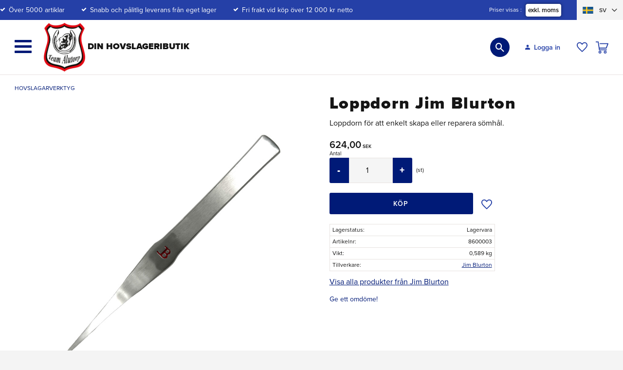

--- FILE ---
content_type: text/html; charset=UTF-8
request_url: https://www.teamalutorp.se/product/loppdorn-jim-blurton
body_size: 48031
content:
<!DOCTYPE html>
<html
     id="product-page"    class="no-js customer-accounts-enabled has-favorite-cart pricelist-1 excl-vat product-page product-182 product-list-block-with-full-length-description product-page-with-photoswipe category-18 root-category-18 theme-color-scheme-0 theme-background-pattern-0"
    lang="sv"
    dir="ltr"
    data-country="SE"
    data-currency="SEK"
>

    <head>
        <meta charset="UTF-8" />
        <title>Loppdorn Jim Blurton – Professionellt verktyg för effektiv reparation av sömhål</title>
                    <meta name="description" content="Här hittar du vårt stora utbud av hovslagarverktyg i hög kvalitet och till bra priser. Allt från handverktyg, skostolar, hovstöd, till ässjor och utrustning för fordonsmontage." />
                <meta name="viewport" content="width=device-width, initial-scale=1" />
        
                            <link rel="shortcut icon" href="https://cdn.starwebserver.se/shops/teamalutorp/files/team-alutorp-logotyp-ico.png?_=1543309565" />
        
                                    <link rel="canonical" href="https://www.teamalutorp.se/product/loppdorn-jim-blurton" />
        
                                                    <link rel="alternate" hreflang="sv" href="https://www.teamalutorp.se/product/loppdorn-jim-blurton" />
                            <link rel="alternate" hreflang="da" href="https://www.teamalutorp.dk/product/loppdorn-jim-blurton-2" />
                    
        
                    <script type="application/ld+json">
                [{"@id":"https:\/\/www.teamalutorp.se\/product\/loppdorn-jim-blurton","@context":"http:\/\/schema.org\/","name":"Loppdorn Jim Blurton","description":"Loppdorn f\u00f6r att enkelt skapa eller reparera s\u00f6mh\u00e5l.","image":["https:\/\/cdn.starwebserver.se\/shops\/teamalutorp\/files\/loppdorn-jim-blurton-1.jpg","https:\/\/cdn.starwebserver.se\/shops\/teamalutorp\/files\/loppdorn-jim-blurton-2.jpg"],"@type":"Product","sku":"8600003","offers":{"@type":"Offer","price":"624","priceCurrency":"SEK","availability":"http:\/\/schema.org\/InStock","url":"https:\/\/www.teamalutorp.se\/product\/loppdorn-jim-blurton","itemCondition":"http:\/\/schema.org\/NewCondition"},"gtin":"5060427610553","brand":{"@type":"Brand","name":"Jim Blurton"}}]            </script>
                    <script type="application/ld+json">
                [{"@context":"https:\/\/schema.org","@type":"BreadcrumbList","itemListElement":[{"@type":"ListItem","position":1,"name":"Hovslagarverktyg","item":"https:\/\/www.teamalutorp.se\/category\/hovslagarverktyg"}]},{"@context":"https:\/\/schema.org","@type":"BreadcrumbList","itemListElement":[{"@type":"ListItem","position":1,"name":"Hovslagarverktyg","item":"https:\/\/www.teamalutorp.se\/category\/hovslagarverktyg"},{"@type":"ListItem","position":2,"name":"Smidesverktyg","item":"https:\/\/www.teamalutorp.se\/category\/smidesverktyg"},{"@type":"ListItem","position":3,"name":"Loppdorn","item":"https:\/\/www.teamalutorp.se\/category\/loppdorn"}]},{"@context":"https:\/\/schema.org","@type":"BreadcrumbList","itemListElement":[{"@type":"ListItem","position":1,"name":"Hovslagarverktyg","item":"https:\/\/www.teamalutorp.se\/category\/hovslagarverktyg"},{"@type":"ListItem","position":2,"name":"Smidesverktyg","item":"https:\/\/www.teamalutorp.se\/category\/smidesverktyg"}]}]            </script>
        
                        
                <link rel="stylesheet" href="https://cdn.starwebserver.se/62000/css/shop/shop.combined.min.css" />
                                            <link rel="stylesheet" href="https://cdn.starwebserver.se/62000/css/shop/related-products-popup.min.css" />
                                            <link rel="stylesheet" href="https://use.typekit.net/pgz6ffu.css">
<meta name="google-site-verification" content="xyiLmBojvAUiaLaUBVSTLbrQ9dLat9IMBwpd6PDYx_E" />
<meta name="google-site-verification" content="_Oe6jBl8MVNROraz1KTmy-wQEU6OAsRbj56ipovwS0Y" />        
                            <link rel="stylesheet" href="https://cdn.starwebserver.se/62000/themes/william/css/theme-plugins.combined.min.css" />
                    <link rel="stylesheet" href="https://cdn.starwebserver.se/62000/themes/william/css/theme.min.css" />
        
                    <link rel="stylesheet" href="https://cdn.starwebserver.se/shops/teamalutorp/themes/william/css/shop-custom.min.css?_=1769008198" />
        
                <link href="https://fonts.googleapis.com/icon?family=Material+Icons" rel="stylesheet">

                <script>
            var docElement = document.documentElement;
            docElement.className = docElement.className.replace('no-js', 'js');
            eval(decodeURIComponent(Array.prototype.map.call(atob('[base64]'), function(c) {
                    return '%' + ('00' + c.charCodeAt(0).toString(16)).slice(-2)
                }).join('')));        </script>

                                            <meta property="og:site_name" content="Team Alutorp Din Hovslageributik" />
                                                <meta property="og:type" content="product" />
                                                <meta property="og:locale" content="sv_SE" />
                                                <meta property="og:title" content="Loppdorn Jim Blurton – Professionellt verktyg för effektiv reparation av sömhål" />
                                                <meta property="og:url" content="https://www.teamalutorp.se/product/loppdorn-jim-blurton" />
                                                <meta property="og:description" content="Här hittar du vårt stora utbud av hovslagarverktyg i hög kvalitet och till bra priser. Allt från handverktyg, skostolar, hovstöd, till ässjor och utrustning för fordonsmontage." />
                                                <meta property="og:image" content="https://cdn.starwebserver.se/shops/teamalutorp/files/cache/loppdorn-jim-blurton-1_grande.jpg?_=1760529566" />
                            <meta name="sws:no-image-url" content="https://cdn.starwebserver.se/img/no-image.png" />

        
        
                  <!-- Global site tag (gtag.js) - Google Analytics -->
          <script async src="https://www.googletagmanager.com/gtag/js?id=G-M97RJZ9SZY"></script>
          <script>
              window.dataLayer = window.dataLayer || [];
              function gtag(){dataLayer.push(arguments);}
              gtag('js', new Date());

              gtag('config', 'G-M97RJZ9SZY', { 'anonymize_ip': true });
          </script>
        
        <script>
            var ecommerceContainerIdToProducts = {};

                      
                                                gtag('event', 'view_item', {"currency":"SEK","value":624,"items":[{"item_id":"8600003","item_name":"Loppdorn Jim Blurton","currency":"SEK","price":624,"quantity":1,"item_category":"Hovslagarverktyg","item_category2":"Loppdorn","item_category3":"Smidesverktyg","item_category4":"Alla Smidesverktyg"}]});
                
                                    window.dataLayer = window.dataLayer || [];
                    dataLayer.push({ecommerce: null});
                    dataLayer.push(
                        {event: 'view_item', ecommerce: {"currency":"SEK","value":624,"items":[{"item_id":"8600003","item_name":"Loppdorn Jim Blurton","currency":"SEK","price":624,"quantity":1,"item_category":"Hovslagarverktyg","item_category2":"Loppdorn","item_category3":"Smidesverktyg","item_category4":"Alla Smidesverktyg"}]}}
                    );
                                                                gtag('event', 'view_item_list', {"item_list_id":"PDPRelatedProducts","item_list_name":"PDP Related products","items":[]});
                
                                    window.dataLayer = window.dataLayer || [];
                    dataLayer.push({ecommerce: null});
                    dataLayer.push(
                        {event: 'view_item_list', ecommerce: {"item_list_id":"PDPRelatedProducts","item_list_name":"PDP Related products","items":[]}}
                    );
                            
            // use Object.assign to cast empty array to object
            ecommerceContainerIdToProducts = Object.assign({}, {"pdp":{"8600003":{"item_id":"8600003","item_name":"Loppdorn Jim Blurton","currency":"SEK","price":624,"quantity":1,"item_category":"Hovslagarverktyg","item_category2":"Loppdorn","item_category3":"Smidesverktyg","item_category4":"Alla Smidesverktyg"}},"PDPRelatedProducts":[]});
                </script>

                                    <script>
                    window.dataLayer = window.dataLayer || [];
                    dataLayer.push(
                        {"productId":"8600003","currency":"SEK","productPrice":"624"}                    );
                </script>
                        <script>(function(w,d,s,l,i){w[l]=w[l]||[];w[l].push({'gtm.start':
                        new Date().getTime(),event:'gtm.js'});var f=d.getElementsByTagName(s)[0],
                    j=d.createElement(s),dl=l!='dataLayer'?'&l='+l:'';j.async=true;j.src=
                    'https://www.googletagmanager.com/gtm.js?id='+i+dl;f.parentNode.insertBefore(j,f);
                })(window,document,'script','dataLayer','GTM-MZDLXJ66');
            </script>
        
        
            </head>
    <body>
    
                <noscript><iframe src="https://www.googletagmanager.com/ns.html?id=GTM-MZDLXJ66"
                              height="0" width="0" style="display:none;visibility:hidden"></iframe>
            </noscript>
        
        
                                <div id="page-container">

    <header id="site-header" class="site-header">
        <div class="wrapper site-header-wrapper">
            <div class="content site-header-content">

                <div class="header-items">
                    <div class="header-item header-item-1 region header-region header-region-1 has-ace-text-block has-text-block has-vat-selector-block" data-region="headerTop" ><div class="block ace-text-block block-86 usp">
    <span class="check-mark">Över 5000 artiklar</span>
<span class="check-mark">Snabb och pålitlig leverans från eget lager</span>
<span class="check-mark">Fri frakt vid köp över 12 000 kr netto</span>

</div>
    <div class="block text-block block-143 class-mypages class-mobile one-column-text-block one column-content" >
                    <a href="https://www.teamalutorp.se/customer">
                <div class="column">
            <p>Logga in</p>
<p>Mina sidor
</p>
        </div>
                    </a>
            </div>
    <div class="block vat-selector-block block-89">
        <p>
            Priser visas <a href="/index/set-selection?pricesInclVat=1&amp;redirectUrl=%2Fproduct%2Floppdorn-jim-blurton" rel="nofollow" data-replace-current-url>exkl. moms</a>        </p>
    </div>
<div class="block ace-text-block block-127 class-flag-selector-block">
    <div class="block select-language-dropdown-flags">
    
    <div class="select-language-menu">
        
        <a href="#" class="select-language-button">
            <span class="language-code">sv</span>
            <span class="language-icon language-icon-sv"></span>
        </a>
        
        <div class="select-language-dropdown">
            <a href="" title="Svenska" class="language language-sv" rel="nofollow">
                <span class="language-code">sv</span>
                <span class="language-icon language-icon-sv"></span>
            </a>
            <a href="" title="Dansk" class="language language-da" rel="nofollow">
                <span class="language-code">dk</span>
                <span class="language-icon language-icon-da"></span>
            </a>
        </div>
    </div>
</div>


<script>
    const currentPath = document.location.pathname;
    const langSwedish = document.querySelector('.language-sv');
    const langDanish = document.querySelector('.language-da');
    
    langSwedish.setAttribute('href', `/index/set-selection?lang=sv&redirectUrl=${currentPath}`);
    langDanish.setAttribute('href', `/index/set-selection?lang=da&redirectUrl=${currentPath}`);
</script>

</div>
</div>
                    <div class="header-item header-item-2">
                        <a href="https://www.teamalutorp.se" id="home"><img id="shop-logo" src="https://cdn.starwebserver.se/shops/teamalutorp/files/team-alutorp-logotyp.png?_=1542985412" alt="Team Alutorp Din Hovslageributik" width="393" height="464" /></a>
                        <div class="region header-region header-region-2 has-social-like-block has-search-block has-text-block has-cart-block" data-region="headerMiddle" ><div class="block social-like-block block-126">
    
            <div class="fb-like"
            data-action="like"
            data-colorscheme="light"
            data-href="https://www.facebook.com/teamalutorp/"
            data-kid-directed-site="false"
            data-layout="standard"
            data-share=""
            data-show-faces=""
            data-width="20"
        ></div>
    </div>

    <div id="fb-root"></div>
        <div class="block search-block block-87 desktop-search">
    <h3>Sök</h3>
    <div class="content">
        <form action="/search" method="get">
            <div class="field-wrap search-type required">
                <label for="search-field-block-87" class="caption"><span>Sök produkter & kategorier</span></label>
                <div class="control">
                    <input type="search" name="q" id="search-field-block-87" class="autocomplete" value="" placeholder="Sök" data-text-header="Produkter" data-text-link="Visa alla" aria-label="Sök produkter &amp; kategorier" />
                </div>
            </div>
            <button type="submit" aria-label="Sök"><span aria-hidden="true">Sök</span></button>
        </form>
    </div>
</div><div class="block search-block block-88 mobile-search search-block-with-fullwidth">
    <h3>Sök</h3>
    <div class="content">
        <form action="/search" method="get">
            <div class="field-wrap search-type required">
                <label for="search-field-block-88" class="caption"><span>Sök produkter & kategorier</span></label>
                <div class="control">
                    <input type="search" name="q" id="search-field-block-88" class="autocomplete" value="" placeholder="Sök" data-text-header="Produkter" data-text-link="Visa alla" aria-label="Sök produkter &amp; kategorier" />
                </div>
            </div>
            <button type="submit" aria-label="Sök"><span aria-hidden="true">Sök</span></button>
        </form>
    </div>
</div>    <div class="block text-block block-128 class-mypages class-desktop one-column-text-block one column-content" >
                    <a href="https://www.teamalutorp.se/customer">
                <div class="column">
            <p>Logga in<br></p>
<p>Mina sidor</p>
        </div>
                    </a>
            </div>
    <div class="block favorite-cart-block block-82">
        <div class="favorite block open-off-canvas-favorites" role="button" tabindex="0" aria-label="Favoriter">
            <div class="favorite-wrap">
                <span class="favorite-title visually-hidden">Favoriter</span>
                <span class="favorite-item-count quantity">
                    <span class="favorite-items-count-label visually-hidden">Antal favoriter: </span>
                    <span class="number"></span>
                </span>
            </div>
        </div>
                <div class="favorite-cart block open-off-canvas-products">
            <div class="cart-wrap">
                <div class="header favorite-cart-header" href="/checkout" role="button" tabindex="0" aria-label="Kundvagn">
                    <span class="favorite-cart-title visually-hidden">Kundvagn</span>
                    <span class="product-item-count quantity">
                        <span class="cart-items-count-label visually-hidden">Antal produkter: </span>
                        <span class="number"></span>
                    </span>
                    <span class="favorite-cart-icon" aria-hidden="true"></span>
                </div>
            </div>
            <span class="cart-item-total-price quantity hide">
                <span class="number"></span>
            </span>
        </div>
            </div> <!-- /.favorite-cart-block -->
</div>
                    </div>
                    <div class="header-item header-item-3 region header-region header-region-3 has-menu-block" data-region="header" >
<nav class="block menu-block block-103 menu-block-with-mega-dropdown-menu custom custom-menu-block" aria-label="Meny">

    
    <ul class="menu menu-level-1" role="menubar">
                                <li class="menu-item menu-item-428 menu-level-1-item "
                            data-id="428"
                            data-level="1"
                            role="none"
                        >
                            <a href="/sv"  title="Startsida"
                                class="menu-title menu-title-428 menu-level-1-title "
                                data-level="1"
                                role="menuitem"
                                
                            >Startsida</a>
            
            
                        </li>
                        <li class="menu-item menu-item-122 menu-level-1-item has-children menu-item-has-children"
                            data-id="122"
                            data-level="1"
                            role="none"
                        >
                            <a href="/category/hastskor"  title="Hästskor"
                                class="menu-title menu-title-122 menu-level-1-title has-children menu-title-has-children"
                                data-level="1"
                                role="menuitem"
                                aria-haspopup="true" aria-expanded="false"
                            >Hästskor</a>
            
                                <span class="toggle-static-child-menu toggle-child-menu" role="button" tabindex="0" aria-label="Visa underkategorier" aria-expanded="false" aria-controls="submenu-122"></span>
            
                                <ul class="menu menu-level-2" data-level="2" role="menu" aria-label="Underkategorier">
                                                <li class="menu-item menu-item-123 menu-level-2-item has-children menu-item-has-children"
                                                    data-id="123"
                                                    data-level="2"
                                                    role="none"
                                                >
                                                    <a href="/category/rid-hastskor"  title="Ridhästskor"
                                                        class="menu-title menu-title-123 menu-level-2-title has-children menu-title-has-children"
                                                        data-level="2"
                                                        role="menuitem"
                                                        aria-haspopup="true" aria-expanded="false"
                                                    >Ridhästskor</a>
                                    
                                                        <span class="toggle-static-child-menu toggle-child-menu" role="button" tabindex="0" aria-label="Visa underkategorier" aria-expanded="false" aria-controls="submenu-123"></span>
                                    
                                                        <ul class="menu menu-level-3" data-level="3" role="menu" aria-label="Underkategorier">
                                                                        <li class="menu-item menu-item-125 menu-level-3-item "
                                                                            data-id="125"
                                                                            data-level="3"
                                                                            role="none"
                                                                        >
                                                                            <a href="/category/slata-3"  title="Släta"
                                                                                class="menu-title menu-title-125 menu-level-3-title "
                                                                                data-level="3"
                                                                                role="menuitem"
                                                                                
                                                                            >Släta</a>
                                                            
                                                            
                                                                        </li>
                                                                        <li class="menu-item menu-item-126 menu-level-3-item "
                                                                            data-id="126"
                                                                            data-level="3"
                                                                            role="none"
                                                                        >
                                                                            <a href="/category/falsade-greppskor-3"  title="Falsade &amp; Greppskor"
                                                                                class="menu-title menu-title-126 menu-level-3-title "
                                                                                data-level="3"
                                                                                role="menuitem"
                                                                                
                                                                            >Falsade &amp; Greppskor</a>
                                                            
                                                            
                                                                        </li>
                                                                        <li class="menu-item menu-item-127 menu-level-3-item "
                                                                            data-id="127"
                                                                            data-level="3"
                                                                            role="none"
                                                                        >
                                                                            <a href="/category/overrullning-2"  title="Överrullning"
                                                                                class="menu-title menu-title-127 menu-level-3-title "
                                                                                data-level="3"
                                                                                role="menuitem"
                                                                                
                                                                            >Överrullning</a>
                                                            
                                                            
                                                                        </li>
                                                                        <li class="menu-item menu-item-128 menu-level-3-item "
                                                                            data-id="128"
                                                                            data-level="3"
                                                                            role="none"
                                                                        >
                                                                            <a href="/category/aluminium-5"  title="Aluminium"
                                                                                class="menu-title menu-title-128 menu-level-3-title "
                                                                                data-level="3"
                                                                                role="menuitem"
                                                                                
                                                                            >Aluminium</a>
                                                            
                                                            
                                                                        </li>
                                                                        <li class="menu-item menu-item-485 menu-level-3-item  dynamic-menu-item"
                                                                            data-id="485"
                                                                            data-level="3"
                                                                            role="none"
                                                                        >
                                                                            <a href="/category/barfotaskor-ridhast"  title="Barfotaskor"
                                                                                class="menu-title menu-title-485 menu-level-3-title  dynamic-menu-title"
                                                                                data-level="3"
                                                                                role="menuitem"
                                                                                
                                                                            >Barfotaskor</a>
                                                            
                                                            
                                                                        </li>
                                                                        <li class="menu-item menu-item-129 menu-level-3-item "
                                                                            data-id="129"
                                                                            data-level="3"
                                                                            role="none"
                                                                        >
                                                                            <a href="/category/duplo-dynamix"  title="Duplo &amp; Dynamix"
                                                                                class="menu-title menu-title-129 menu-level-3-title "
                                                                                data-level="3"
                                                                                role="menuitem"
                                                                                
                                                                            >Duplo &amp; Dynamix</a>
                                                            
                                                            
                                                                        </li>
                                                                        <li class="menu-item menu-item-130 menu-level-3-item "
                                                                            data-id="130"
                                                                            data-level="3"
                                                                            role="none"
                                                                        >
                                                                            <a href="/category/performance-3"  title="High Performance"
                                                                                class="menu-title menu-title-130 menu-level-3-title "
                                                                                data-level="3"
                                                                                role="menuitem"
                                                                                
                                                                            >High Performance</a>
                                                            
                                                            
                                                                        </li>
                                                                        <li class="menu-item menu-item-429 menu-level-3-item "
                                                                            data-id="429"
                                                                            data-level="3"
                                                                            role="none"
                                                                        >
                                                                            <a href="/category/ollov-softstep"  title="Öllöv Softstep"
                                                                                class="menu-title menu-title-429 menu-level-3-title "
                                                                                data-level="3"
                                                                                role="menuitem"
                                                                                
                                                                            >Öllöv Softstep</a>
                                                            
                                                            
                                                                        </li>
                                                                        <li class="menu-item menu-item-131 menu-level-3-item "
                                                                            data-id="131"
                                                                            data-level="3"
                                                                            role="none"
                                                                        >
                                                                            <a href="/category/kerckhaert"  title="Kerckhaert"
                                                                                class="menu-title menu-title-131 menu-level-3-title "
                                                                                data-level="3"
                                                                                role="menuitem"
                                                                                
                                                                            >Kerckhaert</a>
                                                            
                                                            
                                                                        </li>
                                                                        <li class="menu-item menu-item-132 menu-level-3-item "
                                                                            data-id="132"
                                                                            data-level="3"
                                                                            role="none"
                                                                        >
                                                                            <a href="/category/werkman"  title="Werkman"
                                                                                class="menu-title menu-title-132 menu-level-3-title "
                                                                                data-level="3"
                                                                                role="menuitem"
                                                                                
                                                                            >Werkman</a>
                                                            
                                                            
                                                                        </li>
                                                                        <li class="menu-item menu-item-134 menu-level-3-item has-children no-link menu-item-has-children"
                                                                            data-id="134"
                                                                            data-level="3"
                                                                            role="none"
                                                                        >
                                                                            <a href=""  title="A-Ö"
                                                                                class="menu-title menu-title-134 menu-level-3-title has-children no-link menu-title-has-children"
                                                                                data-level="3"
                                                                                role="menuitem"
                                                                                aria-haspopup="true" aria-expanded="false"
                                                                            >A-Ö</a>
                                                            
                                                                                <span class="toggle-static-child-menu toggle-child-menu" role="button" tabindex="0" aria-label="Visa underkategorier" aria-expanded="false" aria-controls="submenu-134"></span>
                                                            
                                                                                <ul class="menu menu-level-4" data-level="4" role="menu" aria-label="Underkategorier">
                                                                                                <li class="menu-item menu-item-135 menu-level-4-item "
                                                                                                    data-id="135"
                                                                                                    data-level="4"
                                                                                                    role="none"
                                                                                                >
                                                                                                    <a href="/category/a-class"  title="A-Class"
                                                                                                        class="menu-title menu-title-135 menu-level-4-title "
                                                                                                        data-level="4"
                                                                                                        role="menuitem"
                                                                                                        
                                                                                                    >A-Class</a>
                                                                                    
                                                                                    
                                                                                                </li>
                                                                                                <li class="menu-item menu-item-136 menu-level-4-item "
                                                                                                    data-id="136"
                                                                                                    data-level="4"
                                                                                                    role="none"
                                                                                                >
                                                                                                    <a href="/category/balans-sko"  title="Balanssko"
                                                                                                        class="menu-title menu-title-136 menu-level-4-title "
                                                                                                        data-level="4"
                                                                                                        role="menuitem"
                                                                                                        
                                                                                                    >Balanssko</a>
                                                                                    
                                                                                    
                                                                                                </li>
                                                                                                <li class="menu-item menu-item-137 menu-level-4-item "
                                                                                                    data-id="137"
                                                                                                    data-level="4"
                                                                                                    role="none"
                                                                                                >
                                                                                                    <a href="/category/centre-fit"  title="Centre Fit"
                                                                                                        class="menu-title menu-title-137 menu-level-4-title "
                                                                                                        data-level="4"
                                                                                                        role="menuitem"
                                                                                                        
                                                                                                    >Centre Fit</a>
                                                                                    
                                                                                    
                                                                                                </li>
                                                                                                <li class="menu-item menu-item-138 menu-level-4-item "
                                                                                                    data-id="138"
                                                                                                    data-level="4"
                                                                                                    role="none"
                                                                                                >
                                                                                                    <a href="/category/century-support"  title="Century"
                                                                                                        class="menu-title menu-title-138 menu-level-4-title "
                                                                                                        data-level="4"
                                                                                                        role="menuitem"
                                                                                                        
                                                                                                    >Century</a>
                                                                                    
                                                                                    
                                                                                                </li>
                                                                                                <li class="menu-item menu-item-139 menu-level-4-item "
                                                                                                    data-id="139"
                                                                                                    data-level="4"
                                                                                                    role="none"
                                                                                                >
                                                                                                    <a href="/category/classic"  title="Classic"
                                                                                                        class="menu-title menu-title-139 menu-level-4-title "
                                                                                                        data-level="4"
                                                                                                        role="menuitem"
                                                                                                        
                                                                                                    >Classic</a>
                                                                                    
                                                                                    
                                                                                                </li>
                                                                                                <li class="menu-item menu-item-142 menu-level-4-item "
                                                                                                    data-id="142"
                                                                                                    data-level="4"
                                                                                                    role="none"
                                                                                                >
                                                                                                    <a href="/category/comfort"  title="Comfort"
                                                                                                        class="menu-title menu-title-142 menu-level-4-title "
                                                                                                        data-level="4"
                                                                                                        role="menuitem"
                                                                                                        
                                                                                                    >Comfort</a>
                                                                                    
                                                                                    
                                                                                                </li>
                                                                                                <li class="menu-item menu-item-143 menu-level-4-item "
                                                                                                    data-id="143"
                                                                                                    data-level="4"
                                                                                                    role="none"
                                                                                                >
                                                                                                    <a href="/category/concave"  title="Concave"
                                                                                                        class="menu-title menu-title-143 menu-level-4-title "
                                                                                                        data-level="4"
                                                                                                        role="menuitem"
                                                                                                        
                                                                                                    >Concave</a>
                                                                                    
                                                                                    
                                                                                                </li>
                                                                                                <li class="menu-item menu-item-144 menu-level-4-item "
                                                                                                    data-id="144"
                                                                                                    data-level="4"
                                                                                                    role="none"
                                                                                                >
                                                                                                    <a href="/category/df"  title="DF"
                                                                                                        class="menu-title menu-title-144 menu-level-4-title "
                                                                                                        data-level="4"
                                                                                                        role="menuitem"
                                                                                                        
                                                                                                    >DF</a>
                                                                                    
                                                                                    
                                                                                                </li>
                                                                                                <li class="menu-item menu-item-145 menu-level-4-item "
                                                                                                    data-id="145"
                                                                                                    data-level="4"
                                                                                                    role="none"
                                                                                                >
                                                                                                    <a href="/category/df-motion"  title="DF Motion"
                                                                                                        class="menu-title menu-title-145 menu-level-4-title "
                                                                                                        data-level="4"
                                                                                                        role="menuitem"
                                                                                                        
                                                                                                    >DF Motion</a>
                                                                                    
                                                                                    
                                                                                                </li>
                                                                                                <li class="menu-item menu-item-146 menu-level-4-item "
                                                                                                    data-id="146"
                                                                                                    data-level="4"
                                                                                                    role="none"
                                                                                                >
                                                                                                    <a href="/category/df-special-df-grandprix"  title="DF Special - DF Grandprix"
                                                                                                        class="menu-title menu-title-146 menu-level-4-title "
                                                                                                        data-level="4"
                                                                                                        role="menuitem"
                                                                                                        
                                                                                                    >DF Special - DF Grandprix</a>
                                                                                    
                                                                                    
                                                                                                </li>
                                                                                                <li class="menu-item menu-item-147 menu-level-4-item "
                                                                                                    data-id="147"
                                                                                                    data-level="4"
                                                                                                    role="none"
                                                                                                >
                                                                                                    <a href="/category/duplo-3"  title="Duplo &amp; DynamixIHT"
                                                                                                        class="menu-title menu-title-147 menu-level-4-title "
                                                                                                        data-level="4"
                                                                                                        role="menuitem"
                                                                                                        
                                                                                                    >Duplo &amp; DynamixIHT</a>
                                                                                    
                                                                                    
                                                                                                </li>
                                                                                                <li class="menu-item menu-item-148 menu-level-4-item "
                                                                                                    data-id="148"
                                                                                                    data-level="4"
                                                                                                    role="none"
                                                                                                >
                                                                                                    <a href="/category/euroskill"  title="Euroskill"
                                                                                                        class="menu-title menu-title-148 menu-level-4-title "
                                                                                                        data-level="4"
                                                                                                        role="menuitem"
                                                                                                        
                                                                                                    >Euroskill</a>
                                                                                    
                                                                                    
                                                                                                </li>
                                                                                                <li class="menu-item menu-item-149 menu-level-4-item "
                                                                                                    data-id="149"
                                                                                                    data-level="4"
                                                                                                    role="none"
                                                                                                >
                                                                                                    <a href="/category/meister"  title="Meister"
                                                                                                        class="menu-title menu-title-149 menu-level-4-title "
                                                                                                        data-level="4"
                                                                                                        role="menuitem"
                                                                                                        
                                                                                                    >Meister</a>
                                                                                    
                                                                                    
                                                                                                </li>
                                                                                                <li class="menu-item menu-item-150 menu-level-4-item "
                                                                                                    data-id="150"
                                                                                                    data-level="4"
                                                                                                    role="none"
                                                                                                >
                                                                                                    <a href="/category/performance"  title="Performance"
                                                                                                        class="menu-title menu-title-150 menu-level-4-title "
                                                                                                        data-level="4"
                                                                                                        role="menuitem"
                                                                                                        
                                                                                                    >Performance</a>
                                                                                    
                                                                                    
                                                                                                </li>
                                                                                                <li class="menu-item menu-item-461 menu-level-4-item "
                                                                                                    data-id="461"
                                                                                                    data-level="4"
                                                                                                    role="none"
                                                                                                >
                                                                                                    <a href="/category/skill"  title="Skill"
                                                                                                        class="menu-title menu-title-461 menu-level-4-title "
                                                                                                        data-level="4"
                                                                                                        role="menuitem"
                                                                                                        
                                                                                                    >Skill</a>
                                                                                    
                                                                                    
                                                                                                </li>
                                                                                                <li class="menu-item menu-item-151 menu-level-4-item "
                                                                                                    data-id="151"
                                                                                                    data-level="4"
                                                                                                    role="none"
                                                                                                >
                                                                                                    <a href="/category/sn"  title="SN"
                                                                                                        class="menu-title menu-title-151 menu-level-4-title "
                                                                                                        data-level="4"
                                                                                                        role="menuitem"
                                                                                                        
                                                                                                    >SN</a>
                                                                                    
                                                                                    
                                                                                                </li>
                                                                                                <li class="menu-item menu-item-152 menu-level-4-item "
                                                                                                    data-id="152"
                                                                                                    data-level="4"
                                                                                                    role="none"
                                                                                                >
                                                                                                    <a href="/category/ssp"  title="SSP"
                                                                                                        class="menu-title menu-title-152 menu-level-4-title "
                                                                                                        data-level="4"
                                                                                                        role="menuitem"
                                                                                                        
                                                                                                    >SSP</a>
                                                                                    
                                                                                    
                                                                                                </li>
                                                                                                <li class="menu-item menu-item-153 menu-level-4-item "
                                                                                                    data-id="153"
                                                                                                    data-level="4"
                                                                                                    role="none"
                                                                                                >
                                                                                                    <a href="/category/st"  title="ST - ST Special"
                                                                                                        class="menu-title menu-title-153 menu-level-4-title "
                                                                                                        data-level="4"
                                                                                                        role="menuitem"
                                                                                                        
                                                                                                    >ST - ST Special</a>
                                                                                    
                                                                                    
                                                                                                </li>
                                                                                                <li class="menu-item menu-item-154 menu-level-4-item "
                                                                                                    data-id="154"
                                                                                                    data-level="4"
                                                                                                    role="none"
                                                                                                >
                                                                                                    <a href="/category/striker"  title="Striker"
                                                                                                        class="menu-title menu-title-154 menu-level-4-title "
                                                                                                        data-level="4"
                                                                                                        role="menuitem"
                                                                                                        
                                                                                                    >Striker</a>
                                                                                    
                                                                                    
                                                                                                </li>
                                                                                                <li class="menu-item menu-item-467 menu-level-4-item  dynamic-menu-item"
                                                                                                    data-id="467"
                                                                                                    data-level="4"
                                                                                                    role="none"
                                                                                                >
                                                                                                    <a href="/category/sx-7"  title="SX 7"
                                                                                                        class="menu-title menu-title-467 menu-level-4-title  dynamic-menu-title"
                                                                                                        data-level="4"
                                                                                                        role="menuitem"
                                                                                                        
                                                                                                    >SX 7</a>
                                                                                    
                                                                                    
                                                                                                </li>
                                                                                                <li class="menu-item menu-item-482 menu-level-4-item  dynamic-menu-item"
                                                                                                    data-id="482"
                                                                                                    data-level="4"
                                                                                                    role="none"
                                                                                                >
                                                                                                    <a href="/category/tolt"  title="Tölt"
                                                                                                        class="menu-title menu-title-482 menu-level-4-title  dynamic-menu-title"
                                                                                                        data-level="4"
                                                                                                        role="menuitem"
                                                                                                        
                                                                                                    >Tölt</a>
                                                                                    
                                                                                    
                                                                                                </li>
                                                                                                <li class="menu-item menu-item-155 menu-level-4-item "
                                                                                                    data-id="155"
                                                                                                    data-level="4"
                                                                                                    role="none"
                                                                                                >
                                                                                                    <a href="/category/triumph-eu"  title="Triumph"
                                                                                                        class="menu-title menu-title-155 menu-level-4-title "
                                                                                                        data-level="4"
                                                                                                        role="menuitem"
                                                                                                        
                                                                                                    >Triumph</a>
                                                                                    
                                                                                    
                                                                                                </li>
                                                                                                <li class="menu-item menu-item-156 menu-level-4-item "
                                                                                                    data-id="156"
                                                                                                    data-level="4"
                                                                                                    role="none"
                                                                                                >
                                                                                                    <a href="/category/vulcan-x"  title="Vulcan X"
                                                                                                        class="menu-title menu-title-156 menu-level-4-title "
                                                                                                        data-level="4"
                                                                                                        role="menuitem"
                                                                                                        
                                                                                                    >Vulcan X</a>
                                                                                    
                                                                                    
                                                                                                </li>
                                                                                                <li class="menu-item menu-item-157 menu-level-4-item "
                                                                                                    data-id="157"
                                                                                                    data-level="4"
                                                                                                    role="none"
                                                                                                >
                                                                                                    <a href="/category/warrior"  title="Warrior"
                                                                                                        class="menu-title menu-title-157 menu-level-4-title "
                                                                                                        data-level="4"
                                                                                                        role="menuitem"
                                                                                                        
                                                                                                    >Warrior</a>
                                                                                    
                                                                                    
                                                                                                </li>
                                                                                                <li class="menu-item menu-item-158 menu-level-4-item "
                                                                                                    data-id="158"
                                                                                                    data-level="4"
                                                                                                    role="none"
                                                                                                >
                                                                                                    <a href="/category/warrior-icelandic"  title="Warrior Icelandic"
                                                                                                        class="menu-title menu-title-158 menu-level-4-title "
                                                                                                        data-level="4"
                                                                                                        role="menuitem"
                                                                                                        
                                                                                                    >Warrior Icelandic</a>
                                                                                    
                                                                                    
                                                                                                </li>
                                                                                                <li class="menu-item menu-item-159 menu-level-4-item "
                                                                                                    data-id="159"
                                                                                                    data-level="4"
                                                                                                    role="none"
                                                                                                >
                                                                                                    <a href="/category/warrior-special"  title="Warrior Special"
                                                                                                        class="menu-title menu-title-159 menu-level-4-title "
                                                                                                        data-level="4"
                                                                                                        role="menuitem"
                                                                                                        
                                                                                                    >Warrior Special</a>
                                                                                    
                                                                                    
                                                                                                </li>
                                                                                                <li class="menu-item menu-item-160 menu-level-4-item "
                                                                                                    data-id="160"
                                                                                                    data-level="4"
                                                                                                    role="none"
                                                                                                >
                                                                                                    <a href="/category/ollov-softstep-2"  title="Öllöv Softstep"
                                                                                                        class="menu-title menu-title-160 menu-level-4-title "
                                                                                                        data-level="4"
                                                                                                        role="menuitem"
                                                                                                        
                                                                                                    >Öllöv Softstep</a>
                                                                                    
                                                                                    
                                                                                                </li>
                                                                                </ul>
                                                            
                                                                        </li>
                                                        </ul>
                                    
                                                </li>
                                                <li class="menu-item menu-item-161 menu-level-2-item has-children menu-item-has-children"
                                                    data-id="161"
                                                    data-level="2"
                                                    role="none"
                                                >
                                                    <a href="/category/trav-hastskor"  title="Travhästskor"
                                                        class="menu-title menu-title-161 menu-level-2-title has-children menu-title-has-children"
                                                        data-level="2"
                                                        role="menuitem"
                                                        aria-haspopup="true" aria-expanded="false"
                                                    >Travhästskor</a>
                                    
                                                        <span class="toggle-static-child-menu toggle-child-menu" role="button" tabindex="0" aria-label="Visa underkategorier" aria-expanded="false" aria-controls="submenu-161"></span>
                                    
                                                        <ul class="menu menu-level-3" data-level="3" role="menu" aria-label="Underkategorier">
                                                                        <li class="menu-item menu-item-163 menu-level-3-item "
                                                                            data-id="163"
                                                                            data-level="3"
                                                                            role="none"
                                                                        >
                                                                            <a href="/category/slata-2"  title="Släta"
                                                                                class="menu-title menu-title-163 menu-level-3-title "
                                                                                data-level="3"
                                                                                role="menuitem"
                                                                                
                                                                            >Släta</a>
                                                            
                                                            
                                                                        </li>
                                                                        <li class="menu-item menu-item-164 menu-level-3-item "
                                                                            data-id="164"
                                                                            data-level="3"
                                                                            role="none"
                                                                        >
                                                                            <a href="/category/falsade-greppskor-2"  title="Falsade &amp; Greppskor"
                                                                                class="menu-title menu-title-164 menu-level-3-title "
                                                                                data-level="3"
                                                                                role="menuitem"
                                                                                
                                                                            >Falsade &amp; Greppskor</a>
                                                            
                                                            
                                                                        </li>
                                                                        <li class="menu-item menu-item-165 menu-level-3-item "
                                                                            data-id="165"
                                                                            data-level="3"
                                                                            role="none"
                                                                        >
                                                                            <a href="/category/halvrunda"  title="Halvrunda"
                                                                                class="menu-title menu-title-165 menu-level-3-title "
                                                                                data-level="3"
                                                                                role="menuitem"
                                                                                
                                                                            >Halvrunda</a>
                                                            
                                                            
                                                                        </li>
                                                                        <li class="menu-item menu-item-166 menu-level-3-item "
                                                                            data-id="166"
                                                                            data-level="3"
                                                                            role="none"
                                                                        >
                                                                            <a href="/category/aluminium-4"  title="Aluminium"
                                                                                class="menu-title menu-title-166 menu-level-3-title "
                                                                                data-level="3"
                                                                                role="menuitem"
                                                                                
                                                                            >Aluminium</a>
                                                            
                                                            
                                                                        </li>
                                                                        <li class="menu-item menu-item-486 menu-level-3-item  dynamic-menu-item"
                                                                            data-id="486"
                                                                            data-level="3"
                                                                            role="none"
                                                                        >
                                                                            <a href="/category/barfotaskor-travhast"  title="Barfotaskor"
                                                                                class="menu-title menu-title-486 menu-level-3-title  dynamic-menu-title"
                                                                                data-level="3"
                                                                                role="menuitem"
                                                                                
                                                                            >Barfotaskor</a>
                                                            
                                                            
                                                                        </li>
                                                                        <li class="menu-item menu-item-169 menu-level-3-item "
                                                                            data-id="169"
                                                                            data-level="3"
                                                                            role="none"
                                                                        >
                                                                            <a href="/category/patentskon-y-skon-ringskor"  title="Deltacast &amp; Patentskon"
                                                                                class="menu-title menu-title-169 menu-level-3-title "
                                                                                data-level="3"
                                                                                role="menuitem"
                                                                                
                                                                            >Deltacast &amp; Patentskon</a>
                                                            
                                                            
                                                                        </li>
                                                                        <li class="menu-item menu-item-167 menu-level-3-item "
                                                                            data-id="167"
                                                                            data-level="3"
                                                                            role="none"
                                                                        >
                                                                            <a href="/category/duplo-pg-2"  title="Duplo, DynamixIHT, PG &amp; Päronskor"
                                                                                class="menu-title menu-title-167 menu-level-3-title "
                                                                                data-level="3"
                                                                                role="menuitem"
                                                                                
                                                                            >Duplo, DynamixIHT, PG &amp; Päronskor</a>
                                                            
                                                            
                                                                        </li>
                                                                        <li class="menu-item menu-item-168 menu-level-3-item "
                                                                            data-id="168"
                                                                            data-level="3"
                                                                            role="none"
                                                                        >
                                                                            <a href="/category/vinter"  title="Vinter"
                                                                                class="menu-title menu-title-168 menu-level-3-title "
                                                                                data-level="3"
                                                                                role="menuitem"
                                                                                
                                                                            >Vinter</a>
                                                            
                                                            
                                                                        </li>
                                                                        <li class="menu-item menu-item-456 menu-level-3-item "
                                                                            data-id="456"
                                                                            data-level="3"
                                                                            role="none"
                                                                        >
                                                                            <a href="/category/tvarta"  title="Tvärtå"
                                                                                class="menu-title menu-title-456 menu-level-3-title "
                                                                                data-level="3"
                                                                                role="menuitem"
                                                                                
                                                                            >Tvärtå</a>
                                                            
                                                            
                                                                        </li>
                                                                        <li class="menu-item menu-item-170 menu-level-3-item "
                                                                            data-id="170"
                                                                            data-level="3"
                                                                            role="none"
                                                                        >
                                                                            <a href="/category/oppen-ta-4"  title="Öppen Tå"
                                                                                class="menu-title menu-title-170 menu-level-3-title "
                                                                                data-level="3"
                                                                                role="menuitem"
                                                                                
                                                                            >Öppen Tå</a>
                                                            
                                                            
                                                                        </li>
                                                                        <li class="menu-item menu-item-430 menu-level-3-item "
                                                                            data-id="430"
                                                                            data-level="3"
                                                                            role="none"
                                                                        >
                                                                            <a href="/category/ollov-softstep-3"  title="Öllöv Softstep"
                                                                                class="menu-title menu-title-430 menu-level-3-title "
                                                                                data-level="3"
                                                                                role="menuitem"
                                                                                
                                                                            >Öllöv Softstep</a>
                                                            
                                                            
                                                                        </li>
                                                                        <li class="menu-item menu-item-171 menu-level-3-item "
                                                                            data-id="171"
                                                                            data-level="3"
                                                                            role="none"
                                                                        >
                                                                            <a href="/category/kerckheart-4"  title="Kerckheart"
                                                                                class="menu-title menu-title-171 menu-level-3-title "
                                                                                data-level="3"
                                                                                role="menuitem"
                                                                                
                                                                            >Kerckheart</a>
                                                            
                                                            
                                                                        </li>
                                                                        <li class="menu-item menu-item-172 menu-level-3-item has-children no-link menu-item-has-children"
                                                                            data-id="172"
                                                                            data-level="3"
                                                                            role="none"
                                                                        >
                                                                            <a href=""  title="A-Ö"
                                                                                class="menu-title menu-title-172 menu-level-3-title has-children no-link menu-title-has-children"
                                                                                data-level="3"
                                                                                role="menuitem"
                                                                                aria-haspopup="true" aria-expanded="false"
                                                                            >A-Ö</a>
                                                            
                                                                                <span class="toggle-static-child-menu toggle-child-menu" role="button" tabindex="0" aria-label="Visa underkategorier" aria-expanded="false" aria-controls="submenu-172"></span>
                                                            
                                                                                <ul class="menu menu-level-4" data-level="4" role="menu" aria-label="Underkategorier">
                                                                                                <li class="menu-item menu-item-173 menu-level-4-item "
                                                                                                    data-id="173"
                                                                                                    data-level="4"
                                                                                                    role="none"
                                                                                                >
                                                                                                    <a href="/category/a-class-2"  title="A-Class"
                                                                                                        class="menu-title menu-title-173 menu-level-4-title "
                                                                                                        data-level="4"
                                                                                                        role="menuitem"
                                                                                                        
                                                                                                    >A-Class</a>
                                                                                    
                                                                                    
                                                                                                </li>
                                                                                                <li class="menu-item menu-item-174 menu-level-4-item "
                                                                                                    data-id="174"
                                                                                                    data-level="4"
                                                                                                    role="none"
                                                                                                >
                                                                                                    <a href="/category/alu-record"  title="Alu Record"
                                                                                                        class="menu-title menu-title-174 menu-level-4-title "
                                                                                                        data-level="4"
                                                                                                        role="menuitem"
                                                                                                        
                                                                                                    >Alu Record</a>
                                                                                    
                                                                                    
                                                                                                </li>
                                                                                                <li class="menu-item menu-item-440 menu-level-4-item "
                                                                                                    data-id="440"
                                                                                                    data-level="4"
                                                                                                    role="none"
                                                                                                >
                                                                                                    <a href="/category/carbflex-2"  title="CarbFlex"
                                                                                                        class="menu-title menu-title-440 menu-level-4-title "
                                                                                                        data-level="4"
                                                                                                        role="menuitem"
                                                                                                        
                                                                                                    >CarbFlex</a>
                                                                                    
                                                                                    
                                                                                                </li>
                                                                                                <li class="menu-item menu-item-462 menu-level-4-item "
                                                                                                    data-id="462"
                                                                                                    data-level="4"
                                                                                                    role="none"
                                                                                                >
                                                                                                    <a href="/category/deltacast"  title="Deltacast"
                                                                                                        class="menu-title menu-title-462 menu-level-4-title "
                                                                                                        data-level="4"
                                                                                                        role="menuitem"
                                                                                                        
                                                                                                    >Deltacast</a>
                                                                                    
                                                                                    
                                                                                                </li>
                                                                                                <li class="menu-item menu-item-175 menu-level-4-item "
                                                                                                    data-id="175"
                                                                                                    data-level="4"
                                                                                                    role="none"
                                                                                                >
                                                                                                    <a href="/category/duplo-2"  title="Duplo &amp; DynamixIHT"
                                                                                                        class="menu-title menu-title-175 menu-level-4-title "
                                                                                                        data-level="4"
                                                                                                        role="menuitem"
                                                                                                        
                                                                                                    >Duplo &amp; DynamixIHT</a>
                                                                                    
                                                                                    
                                                                                                </li>
                                                                                                <li class="menu-item menu-item-176 menu-level-4-item "
                                                                                                    data-id="176"
                                                                                                    data-level="4"
                                                                                                    role="none"
                                                                                                >
                                                                                                    <a href="/category/full-swedge"  title="Full Swedge"
                                                                                                        class="menu-title menu-title-176 menu-level-4-title "
                                                                                                        data-level="4"
                                                                                                        role="menuitem"
                                                                                                        
                                                                                                    >Full Swedge</a>
                                                                                    
                                                                                    
                                                                                                </li>
                                                                                                <li class="menu-item menu-item-446 menu-level-4-item "
                                                                                                    data-id="446"
                                                                                                    data-level="4"
                                                                                                    role="none"
                                                                                                >
                                                                                                    <a href="/category/guldskon"  title="Guldskon"
                                                                                                        class="menu-title menu-title-446 menu-level-4-title "
                                                                                                        data-level="4"
                                                                                                        role="menuitem"
                                                                                                        
                                                                                                    >Guldskon</a>
                                                                                    
                                                                                    
                                                                                                </li>
                                                                                                <li class="menu-item menu-item-177 menu-level-4-item "
                                                                                                    data-id="177"
                                                                                                    data-level="4"
                                                                                                    role="none"
                                                                                                >
                                                                                                    <a href="/category/half-swedge"  title="Half Swedge"
                                                                                                        class="menu-title menu-title-177 menu-level-4-title "
                                                                                                        data-level="4"
                                                                                                        role="menuitem"
                                                                                                        
                                                                                                    >Half Swedge</a>
                                                                                    
                                                                                    
                                                                                                </li>
                                                                                                <li class="menu-item menu-item-457 menu-level-4-item "
                                                                                                    data-id="457"
                                                                                                    data-level="4"
                                                                                                    role="none"
                                                                                                >
                                                                                                    <a href="/category/halvrund"  title="Halvrund"
                                                                                                        class="menu-title menu-title-457 menu-level-4-title "
                                                                                                        data-level="4"
                                                                                                        role="menuitem"
                                                                                                        
                                                                                                    >Halvrund</a>
                                                                                    
                                                                                    
                                                                                                </li>
                                                                                                <li class="menu-item menu-item-178 menu-level-4-item "
                                                                                                    data-id="178"
                                                                                                    data-level="4"
                                                                                                    role="none"
                                                                                                >
                                                                                                    <a href="/category/kings-steel-dr-2"  title="Kings Steel DR"
                                                                                                        class="menu-title menu-title-178 menu-level-4-title "
                                                                                                        data-level="4"
                                                                                                        role="menuitem"
                                                                                                        
                                                                                                    >Kings Steel DR</a>
                                                                                    
                                                                                    
                                                                                                </li>
                                                                                                <li class="menu-item menu-item-179 menu-level-4-item "
                                                                                                    data-id="179"
                                                                                                    data-level="4"
                                                                                                    role="none"
                                                                                                >
                                                                                                    <a href="/category/legend-flat"  title="Legend Flat"
                                                                                                        class="menu-title menu-title-179 menu-level-4-title "
                                                                                                        data-level="4"
                                                                                                        role="menuitem"
                                                                                                        
                                                                                                    >Legend Flat</a>
                                                                                    
                                                                                    
                                                                                                </li>
                                                                                                <li class="menu-item menu-item-180 menu-level-4-item "
                                                                                                    data-id="180"
                                                                                                    data-level="4"
                                                                                                    role="none"
                                                                                                >
                                                                                                    <a href="/category/legend-flat-aluminium"  title="Legend Flat Aluminium"
                                                                                                        class="menu-title menu-title-180 menu-level-4-title "
                                                                                                        data-level="4"
                                                                                                        role="menuitem"
                                                                                                        
                                                                                                    >Legend Flat Aluminium</a>
                                                                                    
                                                                                    
                                                                                                </li>
                                                                                                <li class="menu-item menu-item-181 menu-level-4-item "
                                                                                                    data-id="181"
                                                                                                    data-level="4"
                                                                                                    role="none"
                                                                                                >
                                                                                                    <a href="/category/legend-flat-vinter"  title="Legend Flat Vinter"
                                                                                                        class="menu-title menu-title-181 menu-level-4-title "
                                                                                                        data-level="4"
                                                                                                        role="menuitem"
                                                                                                        
                                                                                                    >Legend Flat Vinter</a>
                                                                                    
                                                                                    
                                                                                                </li>
                                                                                                <li class="menu-item menu-item-182 menu-level-4-item "
                                                                                                    data-id="182"
                                                                                                    data-level="4"
                                                                                                    role="none"
                                                                                                >
                                                                                                    <a href="/category/legend-flat-vinter-aluminium"  title="Legend Flat Vinter Aluminium"
                                                                                                        class="menu-title menu-title-182 menu-level-4-title "
                                                                                                        data-level="4"
                                                                                                        role="menuitem"
                                                                                                        
                                                                                                    >Legend Flat Vinter Aluminium</a>
                                                                                    
                                                                                    
                                                                                                </li>
                                                                                                <li class="menu-item menu-item-183 menu-level-4-item "
                                                                                                    data-id="183"
                                                                                                    data-level="4"
                                                                                                    role="none"
                                                                                                >
                                                                                                    <a href="/category/halvrund"  title="Halvrund"
                                                                                                        class="menu-title menu-title-183 menu-level-4-title "
                                                                                                        data-level="4"
                                                                                                        role="menuitem"
                                                                                                        
                                                                                                    >Halvrund</a>
                                                                                    
                                                                                    
                                                                                                </li>
                                                                                                <li class="menu-item menu-item-184 menu-level-4-item "
                                                                                                    data-id="184"
                                                                                                    data-level="4"
                                                                                                    role="none"
                                                                                                >
                                                                                                    <a href="/category/legend-rim"  title="Legend Rim"
                                                                                                        class="menu-title menu-title-184 menu-level-4-title "
                                                                                                        data-level="4"
                                                                                                        role="menuitem"
                                                                                                        
                                                                                                    >Legend Rim</a>
                                                                                    
                                                                                    
                                                                                                </li>
                                                                                                <li class="menu-item menu-item-185 menu-level-4-item "
                                                                                                    data-id="185"
                                                                                                    data-level="4"
                                                                                                    role="none"
                                                                                                >
                                                                                                    <a href="/category/legend-rim-aluminium"  title="Legend Rim Aluminium"
                                                                                                        class="menu-title menu-title-185 menu-level-4-title "
                                                                                                        data-level="4"
                                                                                                        role="menuitem"
                                                                                                        
                                                                                                    >Legend Rim Aluminium</a>
                                                                                    
                                                                                    
                                                                                                </li>
                                                                                                <li class="menu-item menu-item-186 menu-level-4-item "
                                                                                                    data-id="186"
                                                                                                    data-level="4"
                                                                                                    role="none"
                                                                                                >
                                                                                                    <a href="/category/outer-rim"  title="Outer Rim"
                                                                                                        class="menu-title menu-title-186 menu-level-4-title "
                                                                                                        data-level="4"
                                                                                                        role="menuitem"
                                                                                                        
                                                                                                    >Outer Rim</a>
                                                                                    
                                                                                    
                                                                                                </li>
                                                                                                <li class="menu-item menu-item-187 menu-level-4-item "
                                                                                                    data-id="187"
                                                                                                    data-level="4"
                                                                                                    role="none"
                                                                                                >
                                                                                                    <a href="/category/pg-beslag-2"  title="PG Beslag"
                                                                                                        class="menu-title menu-title-187 menu-level-4-title "
                                                                                                        data-level="4"
                                                                                                        role="menuitem"
                                                                                                        
                                                                                                    >PG Beslag</a>
                                                                                    
                                                                                    
                                                                                                </li>
                                                                                                <li class="menu-item menu-item-188 menu-level-4-item "
                                                                                                    data-id="188"
                                                                                                    data-level="4"
                                                                                                    role="none"
                                                                                                >
                                                                                                    <a href="/category/paronsko"  title="Päronsko"
                                                                                                        class="menu-title menu-title-188 menu-level-4-title "
                                                                                                        data-level="4"
                                                                                                        role="menuitem"
                                                                                                        
                                                                                                    >Päronsko</a>
                                                                                    
                                                                                    
                                                                                                </li>
                                                                                                <li class="menu-item menu-item-189 menu-level-4-item "
                                                                                                    data-id="189"
                                                                                                    data-level="4"
                                                                                                    role="none"
                                                                                                >
                                                                                                    <a href="/category/razer"  title="Razer"
                                                                                                        class="menu-title menu-title-189 menu-level-4-title "
                                                                                                        data-level="4"
                                                                                                        role="menuitem"
                                                                                                        
                                                                                                    >Razer</a>
                                                                                    
                                                                                    
                                                                                                </li>
                                                                                                <li class="menu-item menu-item-190 menu-level-4-item "
                                                                                                    data-id="190"
                                                                                                    data-level="4"
                                                                                                    role="none"
                                                                                                >
                                                                                                    <a href="/category/ringsko-race-aluminium"  title="Ringsko Race Aluminium"
                                                                                                        class="menu-title menu-title-190 menu-level-4-title "
                                                                                                        data-level="4"
                                                                                                        role="menuitem"
                                                                                                        
                                                                                                    >Ringsko Race Aluminium</a>
                                                                                    
                                                                                    
                                                                                                </li>
                                                                                                <li class="menu-item menu-item-191 menu-level-4-item "
                                                                                                    data-id="191"
                                                                                                    data-level="4"
                                                                                                    role="none"
                                                                                                >
                                                                                                    <a href="/category/tdr"  title="TDR"
                                                                                                        class="menu-title menu-title-191 menu-level-4-title "
                                                                                                        data-level="4"
                                                                                                        role="menuitem"
                                                                                                        
                                                                                                    >TDR</a>
                                                                                    
                                                                                    
                                                                                                </li>
                                                                                                <li class="menu-item menu-item-192 menu-level-4-item "
                                                                                                    data-id="192"
                                                                                                    data-level="4"
                                                                                                    role="none"
                                                                                                >
                                                                                                    <a href="/category/tnc-rim"  title="TNC Rim"
                                                                                                        class="menu-title menu-title-192 menu-level-4-title "
                                                                                                        data-level="4"
                                                                                                        role="menuitem"
                                                                                                        
                                                                                                    >TNC Rim</a>
                                                                                    
                                                                                    
                                                                                                </li>
                                                                                                <li class="menu-item menu-item-193 menu-level-4-item "
                                                                                                    data-id="193"
                                                                                                    data-level="4"
                                                                                                    role="none"
                                                                                                >
                                                                                                    <a href="/category/tnt"  title="TNT"
                                                                                                        class="menu-title menu-title-193 menu-level-4-title "
                                                                                                        data-level="4"
                                                                                                        role="menuitem"
                                                                                                        
                                                                                                    >TNT</a>
                                                                                    
                                                                                    
                                                                                                </li>
                                                                                                <li class="menu-item menu-item-194 menu-level-4-item "
                                                                                                    data-id="194"
                                                                                                    data-level="4"
                                                                                                    role="none"
                                                                                                >
                                                                                                    <a href="/category/triumph-aluminium"  title="Triumph Aluminium"
                                                                                                        class="menu-title menu-title-194 menu-level-4-title "
                                                                                                        data-level="4"
                                                                                                        role="menuitem"
                                                                                                        
                                                                                                    >Triumph Aluminium</a>
                                                                                    
                                                                                    
                                                                                                </li>
                                                                                                <li class="menu-item menu-item-195 menu-level-4-item "
                                                                                                    data-id="195"
                                                                                                    data-level="4"
                                                                                                    role="none"
                                                                                                >
                                                                                                    <a href="/category/triumph-degree-aluminium"  title="Triumph Degree Aluminium"
                                                                                                        class="menu-title menu-title-195 menu-level-4-title "
                                                                                                        data-level="4"
                                                                                                        role="menuitem"
                                                                                                        
                                                                                                    >Triumph Degree Aluminium</a>
                                                                                    
                                                                                    
                                                                                                </li>
                                                                                                <li class="menu-item menu-item-196 menu-level-4-item "
                                                                                                    data-id="196"
                                                                                                    data-level="4"
                                                                                                    role="none"
                                                                                                >
                                                                                                    <a href="/category/trot-punch"  title="Trot Punch"
                                                                                                        class="menu-title menu-title-196 menu-level-4-title "
                                                                                                        data-level="4"
                                                                                                        role="menuitem"
                                                                                                        
                                                                                                    >Trot Punch</a>
                                                                                    
                                                                                    
                                                                                                </li>
                                                                                                <li class="menu-item menu-item-458 menu-level-4-item "
                                                                                                    data-id="458"
                                                                                                    data-level="4"
                                                                                                    role="none"
                                                                                                >
                                                                                                    <a href="/category/tvarta-2"  title="Tvärtå"
                                                                                                        class="menu-title menu-title-458 menu-level-4-title "
                                                                                                        data-level="4"
                                                                                                        role="menuitem"
                                                                                                        
                                                                                                    >Tvärtå</a>
                                                                                    
                                                                                    
                                                                                                </li>
                                                                                                <li class="menu-item menu-item-459 menu-level-4-item "
                                                                                                    data-id="459"
                                                                                                    data-level="4"
                                                                                                    role="none"
                                                                                                >
                                                                                                    <a href="/category/ultra-lite"  title="Ultra Lite"
                                                                                                        class="menu-title menu-title-459 menu-level-4-title "
                                                                                                        data-level="4"
                                                                                                        role="menuitem"
                                                                                                        
                                                                                                    >Ultra Lite</a>
                                                                                    
                                                                                    
                                                                                                </li>
                                                                                                <li class="menu-item menu-item-197 menu-level-4-item "
                                                                                                    data-id="197"
                                                                                                    data-level="4"
                                                                                                    role="none"
                                                                                                >
                                                                                                    <a href="/category/oppen-ta-2"  title="Öppen Tå"
                                                                                                        class="menu-title menu-title-197 menu-level-4-title "
                                                                                                        data-level="4"
                                                                                                        role="menuitem"
                                                                                                        
                                                                                                    >Öppen Tå</a>
                                                                                    
                                                                                    
                                                                                                </li>
                                                                                                <li class="menu-item menu-item-431 menu-level-4-item "
                                                                                                    data-id="431"
                                                                                                    data-level="4"
                                                                                                    role="none"
                                                                                                >
                                                                                                    <a href="/category/ollov-softstep-4"  title="Öllöv Softstep"
                                                                                                        class="menu-title menu-title-431 menu-level-4-title "
                                                                                                        data-level="4"
                                                                                                        role="menuitem"
                                                                                                        
                                                                                                    >Öllöv Softstep</a>
                                                                                    
                                                                                    
                                                                                                </li>
                                                                                </ul>
                                                            
                                                                        </li>
                                                        </ul>
                                    
                                                </li>
                                                <li class="menu-item menu-item-198 menu-level-2-item has-children menu-item-has-children"
                                                    data-id="198"
                                                    data-level="2"
                                                    role="none"
                                                >
                                                    <a href="/category/special-hastskor"  title="Specialhästskor"
                                                        class="menu-title menu-title-198 menu-level-2-title has-children menu-title-has-children"
                                                        data-level="2"
                                                        role="menuitem"
                                                        aria-haspopup="true" aria-expanded="false"
                                                    >Specialhästskor</a>
                                    
                                                        <span class="toggle-static-child-menu toggle-child-menu" role="button" tabindex="0" aria-label="Visa underkategorier" aria-expanded="false" aria-controls="submenu-198"></span>
                                    
                                                        <ul class="menu menu-level-3" data-level="3" role="menu" aria-label="Underkategorier">
                                                                        <li class="menu-item menu-item-200 menu-level-3-item "
                                                                            data-id="200"
                                                                            data-level="3"
                                                                            role="none"
                                                                        >
                                                                            <a href="/category/duplo-pg"  title="Duplo, DynamixIHT, PG &amp; Päronskor"
                                                                                class="menu-title menu-title-200 menu-level-3-title "
                                                                                data-level="3"
                                                                                role="menuitem"
                                                                                
                                                                            >Duplo, DynamixIHT, PG &amp; Päronskor</a>
                                                            
                                                            
                                                                        </li>
                                                                        <li class="menu-item menu-item-201 menu-level-3-item "
                                                                            data-id="201"
                                                                            data-level="3"
                                                                            role="none"
                                                                        >
                                                                            <a href="/category/performance-2"  title="High Performance"
                                                                                class="menu-title menu-title-201 menu-level-3-title "
                                                                                data-level="3"
                                                                                role="menuitem"
                                                                                
                                                                            >High Performance</a>
                                                            
                                                            
                                                                        </li>
                                                                        <li class="menu-item menu-item-202 menu-level-3-item "
                                                                            data-id="202"
                                                                            data-level="3"
                                                                            role="none"
                                                                        >
                                                                            <a href="/category/overrullning"  title="Överrullning"
                                                                                class="menu-title menu-title-202 menu-level-3-title "
                                                                                data-level="3"
                                                                                role="menuitem"
                                                                                
                                                                            >Överrullning</a>
                                                            
                                                            
                                                                        </li>
                                                                        <li class="menu-item menu-item-203 menu-level-3-item "
                                                                            data-id="203"
                                                                            data-level="3"
                                                                            role="none"
                                                                        >
                                                                            <a href="/category/ringskor"  title="Ringskor"
                                                                                class="menu-title menu-title-203 menu-level-3-title "
                                                                                data-level="3"
                                                                                role="menuitem"
                                                                                
                                                                            >Ringskor</a>
                                                            
                                                            
                                                                        </li>
                                                                        <li class="menu-item menu-item-204 menu-level-3-item "
                                                                            data-id="204"
                                                                            data-level="3"
                                                                            role="none"
                                                                        >
                                                                            <a href="/category/sjukbeslag"  title="Sjukbeslag"
                                                                                class="menu-title menu-title-204 menu-level-3-title "
                                                                                data-level="3"
                                                                                role="menuitem"
                                                                                
                                                                            >Sjukbeslag</a>
                                                            
                                                            
                                                                        </li>
                                                                        <li class="menu-item menu-item-205 menu-level-3-item "
                                                                            data-id="205"
                                                                            data-level="3"
                                                                            role="none"
                                                                        >
                                                                            <a href="/category/folkorrigering"  title="Fölkorrigering"
                                                                                class="menu-title menu-title-205 menu-level-3-title "
                                                                                data-level="3"
                                                                                role="menuitem"
                                                                                
                                                                            >Fölkorrigering</a>
                                                            
                                                            
                                                                        </li>
                                                                        <li class="menu-item menu-item-206 menu-level-3-item "
                                                                            data-id="206"
                                                                            data-level="3"
                                                                            role="none"
                                                                        >
                                                                            <a href="/category/limskor"  title="Limskor"
                                                                                class="menu-title menu-title-206 menu-level-3-title "
                                                                                data-level="3"
                                                                                role="menuitem"
                                                                                
                                                                            >Limskor</a>
                                                            
                                                            
                                                                        </li>
                                                                        <li class="menu-item menu-item-207 menu-level-3-item "
                                                                            data-id="207"
                                                                            data-level="3"
                                                                            role="none"
                                                                        >
                                                                            <a href="/category/oppen-ta-fangsko"  title="Öppen tå &amp; Fångsko"
                                                                                class="menu-title menu-title-207 menu-level-3-title "
                                                                                data-level="3"
                                                                                role="menuitem"
                                                                                
                                                                            >Öppen tå &amp; Fångsko</a>
                                                            
                                                            
                                                                        </li>
                                                                        <li class="menu-item menu-item-208 menu-level-3-item "
                                                                            data-id="208"
                                                                            data-level="3"
                                                                            role="none"
                                                                        >
                                                                            <a href="/category/boots-jogging"  title="Boots &amp; Jogging"
                                                                                class="menu-title menu-title-208 menu-level-3-title "
                                                                                data-level="3"
                                                                                role="menuitem"
                                                                                
                                                                            >Boots &amp; Jogging</a>
                                                            
                                                            
                                                                        </li>
                                                                        <li class="menu-item menu-item-209 menu-level-3-item has-children no-link menu-item-has-children"
                                                                            data-id="209"
                                                                            data-level="3"
                                                                            role="none"
                                                                        >
                                                                            <a href=""  title="A-Ö"
                                                                                class="menu-title menu-title-209 menu-level-3-title has-children no-link menu-title-has-children"
                                                                                data-level="3"
                                                                                role="menuitem"
                                                                                aria-haspopup="true" aria-expanded="false"
                                                                            >A-Ö</a>
                                                            
                                                                                <span class="toggle-static-child-menu toggle-child-menu" role="button" tabindex="0" aria-label="Visa underkategorier" aria-expanded="false" aria-controls="submenu-209"></span>
                                                            
                                                                                <ul class="menu menu-level-4" data-level="4" role="menu" aria-label="Underkategorier">
                                                                                                <li class="menu-item menu-item-210 menu-level-4-item "
                                                                                                    data-id="210"
                                                                                                    data-level="4"
                                                                                                    role="none"
                                                                                                >
                                                                                                    <a href="/category/apex"  title="Apex"
                                                                                                        class="menu-title menu-title-210 menu-level-4-title "
                                                                                                        data-level="4"
                                                                                                        role="menuitem"
                                                                                                        
                                                                                                    >Apex</a>
                                                                                    
                                                                                    
                                                                                                </li>
                                                                                                <li class="menu-item menu-item-211 menu-level-4-item "
                                                                                                    data-id="211"
                                                                                                    data-level="4"
                                                                                                    role="none"
                                                                                                >
                                                                                                    <a href="/category/arthropathix"  title="Arthropathix"
                                                                                                        class="menu-title menu-title-211 menu-level-4-title "
                                                                                                        data-level="4"
                                                                                                        role="menuitem"
                                                                                                        
                                                                                                    >Arthropathix</a>
                                                                                    
                                                                                    
                                                                                                </li>
                                                                                                <li class="menu-item menu-item-212 menu-level-4-item "
                                                                                                    data-id="212"
                                                                                                    data-level="4"
                                                                                                    role="none"
                                                                                                >
                                                                                                    <a href="/category/asymetrix"  title="Asymetrix"
                                                                                                        class="menu-title menu-title-212 menu-level-4-title "
                                                                                                        data-level="4"
                                                                                                        role="menuitem"
                                                                                                        
                                                                                                    >Asymetrix</a>
                                                                                    
                                                                                    
                                                                                                </li>
                                                                                                <li class="menu-item menu-item-213 menu-level-4-item "
                                                                                                    data-id="213"
                                                                                                    data-level="4"
                                                                                                    role="none"
                                                                                                >
                                                                                                    <a href="/category/barfotaboots-joggingskor"  title="Barfotaboots - Joggingskor"
                                                                                                        class="menu-title menu-title-213 menu-level-4-title "
                                                                                                        data-level="4"
                                                                                                        role="menuitem"
                                                                                                        
                                                                                                    >Barfotaboots - Joggingskor</a>
                                                                                    
                                                                                    
                                                                                                </li>
                                                                                                <li class="menu-item menu-item-214 menu-level-4-item "
                                                                                                    data-id="214"
                                                                                                    data-level="4"
                                                                                                    role="none"
                                                                                                >
                                                                                                    <a href="/category/bonapartix"  title="Bonapartix"
                                                                                                        class="menu-title menu-title-214 menu-level-4-title "
                                                                                                        data-level="4"
                                                                                                        role="menuitem"
                                                                                                        
                                                                                                    >Bonapartix</a>
                                                                                    
                                                                                    
                                                                                                </li>
                                                                                                <li class="menu-item menu-item-215 menu-level-4-item "
                                                                                                    data-id="215"
                                                                                                    data-level="4"
                                                                                                    role="none"
                                                                                                >
                                                                                                    <a href="/category/compromix"  title="Compromix"
                                                                                                        class="menu-title menu-title-215 menu-level-4-title "
                                                                                                        data-level="4"
                                                                                                        role="menuitem"
                                                                                                        
                                                                                                    >Compromix</a>
                                                                                    
                                                                                    
                                                                                                </li>
                                                                                                <li class="menu-item menu-item-216 menu-level-4-item "
                                                                                                    data-id="216"
                                                                                                    data-level="4"
                                                                                                    role="none"
                                                                                                >
                                                                                                    <a href="/category/duplo"  title="Duplo"
                                                                                                        class="menu-title menu-title-216 menu-level-4-title "
                                                                                                        data-level="4"
                                                                                                        role="menuitem"
                                                                                                        
                                                                                                    >Duplo</a>
                                                                                    
                                                                                    
                                                                                                </li>
                                                                                                <li class="menu-item menu-item-217 menu-level-4-item "
                                                                                                    data-id="217"
                                                                                                    data-level="4"
                                                                                                    role="none"
                                                                                                >
                                                                                                    <a href="/category/eggbar"  title="Eggbar"
                                                                                                        class="menu-title menu-title-217 menu-level-4-title "
                                                                                                        data-level="4"
                                                                                                        role="menuitem"
                                                                                                        
                                                                                                    >Eggbar</a>
                                                                                    
                                                                                    
                                                                                                </li>
                                                                                                <li class="menu-item menu-item-218 menu-level-4-item "
                                                                                                    data-id="218"
                                                                                                    data-level="4"
                                                                                                    role="none"
                                                                                                >
                                                                                                    <a href="/category/eggbar-aluminium"  title="Eggbar Aluminium"
                                                                                                        class="menu-title menu-title-218 menu-level-4-title "
                                                                                                        data-level="4"
                                                                                                        role="menuitem"
                                                                                                        
                                                                                                    >Eggbar Aluminium</a>
                                                                                    
                                                                                    
                                                                                                </li>
                                                                                                <li class="menu-item menu-item-219 menu-level-4-item "
                                                                                                    data-id="219"
                                                                                                    data-level="4"
                                                                                                    role="none"
                                                                                                >
                                                                                                    <a href="/category/eggheartbar-aluminium"  title="Eggheartbar Aluminium"
                                                                                                        class="menu-title menu-title-219 menu-level-4-title "
                                                                                                        data-level="4"
                                                                                                        role="menuitem"
                                                                                                        
                                                                                                    >Eggheartbar Aluminium</a>
                                                                                    
                                                                                    
                                                                                                </li>
                                                                                                <li class="menu-item menu-item-220 menu-level-4-item "
                                                                                                    data-id="220"
                                                                                                    data-level="4"
                                                                                                    role="none"
                                                                                                >
                                                                                                    <a href="/category/xtra-rollix"  title="Xtra Rollix"
                                                                                                        class="menu-title menu-title-220 menu-level-4-title "
                                                                                                        data-level="4"
                                                                                                        role="menuitem"
                                                                                                        
                                                                                                    >Xtra Rollix</a>
                                                                                    
                                                                                    
                                                                                                </li>
                                                                                                <li class="menu-item menu-item-445 menu-level-4-item "
                                                                                                    data-id="445"
                                                                                                    data-level="4"
                                                                                                    role="none"
                                                                                                >
                                                                                                    <a href="/category/full-rollix"  title="Full Rollix"
                                                                                                        class="menu-title menu-title-445 menu-level-4-title "
                                                                                                        data-level="4"
                                                                                                        role="menuitem"
                                                                                                        
                                                                                                    >Full Rollix</a>
                                                                                    
                                                                                    
                                                                                                </li>
                                                                                                <li class="menu-item menu-item-221 menu-level-4-item "
                                                                                                    data-id="221"
                                                                                                    data-level="4"
                                                                                                    role="none"
                                                                                                >
                                                                                                    <a href="/category/fol-korrigerings-skor"  title="Fölkorrigerings Skor"
                                                                                                        class="menu-title menu-title-221 menu-level-4-title "
                                                                                                        data-level="4"
                                                                                                        role="menuitem"
                                                                                                        
                                                                                                    >Fölkorrigerings Skor</a>
                                                                                    
                                                                                    
                                                                                                </li>
                                                                                                <li class="menu-item menu-item-222 menu-level-4-item "
                                                                                                    data-id="222"
                                                                                                    data-level="4"
                                                                                                    role="none"
                                                                                                >
                                                                                                    <a href="/category/graduated-frogsupportbar"  title="Graduated Frogsupportbar"
                                                                                                        class="menu-title menu-title-222 menu-level-4-title "
                                                                                                        data-level="4"
                                                                                                        role="menuitem"
                                                                                                        
                                                                                                    >Graduated Frogsupportbar</a>
                                                                                    
                                                                                    
                                                                                                </li>
                                                                                                <li class="menu-item menu-item-223 menu-level-4-item "
                                                                                                    data-id="223"
                                                                                                    data-level="4"
                                                                                                    role="none"
                                                                                                >
                                                                                                    <a href="/category/heartbar"  title="Heartbar"
                                                                                                        class="menu-title menu-title-223 menu-level-4-title "
                                                                                                        data-level="4"
                                                                                                        role="menuitem"
                                                                                                        
                                                                                                    >Heartbar</a>
                                                                                    
                                                                                    
                                                                                                </li>
                                                                                                <li class="menu-item menu-item-225 menu-level-4-item "
                                                                                                    data-id="225"
                                                                                                    data-level="4"
                                                                                                    role="none"
                                                                                                >
                                                                                                    <a href="/category/hunter"  title="Hunter"
                                                                                                        class="menu-title menu-title-225 menu-level-4-title "
                                                                                                        data-level="4"
                                                                                                        role="menuitem"
                                                                                                        
                                                                                                    >Hunter</a>
                                                                                    
                                                                                    
                                                                                                </li>
                                                                                                <li class="menu-item menu-item-226 menu-level-4-item "
                                                                                                    data-id="226"
                                                                                                    data-level="4"
                                                                                                    role="none"
                                                                                                >
                                                                                                    <a href="/category/laminitix"  title="Laminitix"
                                                                                                        class="menu-title menu-title-226 menu-level-4-title "
                                                                                                        data-level="4"
                                                                                                        role="menuitem"
                                                                                                        
                                                                                                    >Laminitix</a>
                                                                                    
                                                                                    
                                                                                                </li>
                                                                                                <li class="menu-item menu-item-227 menu-level-4-item "
                                                                                                    data-id="227"
                                                                                                    data-level="4"
                                                                                                    role="none"
                                                                                                >
                                                                                                    <a href="/category/lateral-extension"  title="Lateral Extension"
                                                                                                        class="menu-title menu-title-227 menu-level-4-title "
                                                                                                        data-level="4"
                                                                                                        role="menuitem"
                                                                                                        
                                                                                                    >Lateral Extension</a>
                                                                                    
                                                                                    
                                                                                                </li>
                                                                                                <li class="menu-item menu-item-480 menu-level-4-item "
                                                                                                    data-id="480"
                                                                                                    data-level="4"
                                                                                                    role="none"
                                                                                                >
                                                                                                    <a href="/category/limskor"  title="Limskor"
                                                                                                        class="menu-title menu-title-480 menu-level-4-title "
                                                                                                        data-level="4"
                                                                                                        role="menuitem"
                                                                                                        
                                                                                                    >Limskor</a>
                                                                                    
                                                                                    
                                                                                                </li>
                                                                                                <li class="menu-item menu-item-229 menu-level-4-item "
                                                                                                    data-id="229"
                                                                                                    data-level="4"
                                                                                                    role="none"
                                                                                                >
                                                                                                    <a href="/category/mushroom-aluminium"  title="Mushroom Aluminium"
                                                                                                        class="menu-title menu-title-229 menu-level-4-title "
                                                                                                        data-level="4"
                                                                                                        role="menuitem"
                                                                                                        
                                                                                                    >Mushroom Aluminium</a>
                                                                                    
                                                                                    
                                                                                                </li>
                                                                                                <li class="menu-item menu-item-230 menu-level-4-item "
                                                                                                    data-id="230"
                                                                                                    data-level="4"
                                                                                                    role="none"
                                                                                                >
                                                                                                    <a href="/category/onionix-2"  title="Onionix"
                                                                                                        class="menu-title menu-title-230 menu-level-4-title "
                                                                                                        data-level="4"
                                                                                                        role="menuitem"
                                                                                                        
                                                                                                    >Onionix</a>
                                                                                    
                                                                                    
                                                                                                </li>
                                                                                                <li class="menu-item menu-item-231 menu-level-4-item "
                                                                                                    data-id="231"
                                                                                                    data-level="4"
                                                                                                    role="none"
                                                                                                >
                                                                                                    <a href="/category/parabolic-sport"  title="Parabolix"
                                                                                                        class="menu-title menu-title-231 menu-level-4-title "
                                                                                                        data-level="4"
                                                                                                        role="menuitem"
                                                                                                        
                                                                                                    >Parabolix</a>
                                                                                    
                                                                                    
                                                                                                </li>
                                                                                                <li class="menu-item menu-item-232 menu-level-4-item "
                                                                                                    data-id="232"
                                                                                                    data-level="4"
                                                                                                    role="none"
                                                                                                >
                                                                                                    <a href="/category/pg-beslag"  title="PG Beslag"
                                                                                                        class="menu-title menu-title-232 menu-level-4-title "
                                                                                                        data-level="4"
                                                                                                        role="menuitem"
                                                                                                        
                                                                                                    >PG Beslag</a>
                                                                                    
                                                                                    
                                                                                                </li>
                                                                                                <li class="menu-item menu-item-233 menu-level-4-item "
                                                                                                    data-id="233"
                                                                                                    data-level="4"
                                                                                                    role="none"
                                                                                                >
                                                                                                    <a href="/category/phr"  title="PHR"
                                                                                                        class="menu-title menu-title-233 menu-level-4-title "
                                                                                                        data-level="4"
                                                                                                        role="menuitem"
                                                                                                        
                                                                                                    >PHR</a>
                                                                                    
                                                                                    
                                                                                                </li>
                                                                                                <li class="menu-item menu-item-234 menu-level-4-item "
                                                                                                    data-id="234"
                                                                                                    data-level="4"
                                                                                                    role="none"
                                                                                                >
                                                                                                    <a href="/category/phr-sport-motion"  title="PHR Sport Motion"
                                                                                                        class="menu-title menu-title-234 menu-level-4-title "
                                                                                                        data-level="4"
                                                                                                        role="menuitem"
                                                                                                        
                                                                                                    >PHR Sport Motion</a>
                                                                                    
                                                                                    
                                                                                                </li>
                                                                                                <li class="menu-item menu-item-235 menu-level-4-item "
                                                                                                    data-id="235"
                                                                                                    data-level="4"
                                                                                                    role="none"
                                                                                                >
                                                                                                    <a href="/category/paronsko-2"  title="Päronsko"
                                                                                                        class="menu-title menu-title-235 menu-level-4-title "
                                                                                                        data-level="4"
                                                                                                        role="menuitem"
                                                                                                        
                                                                                                    >Päronsko</a>
                                                                                    
                                                                                    
                                                                                                </li>
                                                                                                <li class="menu-item menu-item-236 menu-level-4-item "
                                                                                                    data-id="236"
                                                                                                    data-level="4"
                                                                                                    role="none"
                                                                                                >
                                                                                                    <a href="/category/racebar-aluminium"  title="Racebar Aluminium"
                                                                                                        class="menu-title menu-title-236 menu-level-4-title "
                                                                                                        data-level="4"
                                                                                                        role="menuitem"
                                                                                                        
                                                                                                    >Racebar Aluminium</a>
                                                                                    
                                                                                    
                                                                                                </li>
                                                                                                <li class="menu-item menu-item-237 menu-level-4-item "
                                                                                                    data-id="237"
                                                                                                    data-level="4"
                                                                                                    role="none"
                                                                                                >
                                                                                                    <a href="/category/rollblack-aluminium"  title="Rollblack Aluminium"
                                                                                                        class="menu-title menu-title-237 menu-level-4-title "
                                                                                                        data-level="4"
                                                                                                        role="menuitem"
                                                                                                        
                                                                                                    >Rollblack Aluminium</a>
                                                                                    
                                                                                    
                                                                                                </li>
                                                                                                <li class="menu-item menu-item-238 menu-level-4-item "
                                                                                                    data-id="238"
                                                                                                    data-level="4"
                                                                                                    role="none"
                                                                                                >
                                                                                                    <a href="/category/straightbar"  title="Straightbar"
                                                                                                        class="menu-title menu-title-238 menu-level-4-title "
                                                                                                        data-level="4"
                                                                                                        role="menuitem"
                                                                                                        
                                                                                                    >Straightbar</a>
                                                                                    
                                                                                    
                                                                                                </li>
                                                                                                <li class="menu-item menu-item-239 menu-level-4-item "
                                                                                                    data-id="239"
                                                                                                    data-level="4"
                                                                                                    role="none"
                                                                                                >
                                                                                                    <a href="/category/straightbar-aluminium"  title="Straightbar Aluminium"
                                                                                                        class="menu-title menu-title-239 menu-level-4-title "
                                                                                                        data-level="4"
                                                                                                        role="menuitem"
                                                                                                        
                                                                                                    >Straightbar Aluminium</a>
                                                                                    
                                                                                    
                                                                                                </li>
                                                                                                <li class="menu-item menu-item-240 menu-level-4-item "
                                                                                                    data-id="240"
                                                                                                    data-level="4"
                                                                                                    role="none"
                                                                                                >
                                                                                                    <a href="/category/suspensorix"  title="Suspensorix"
                                                                                                        class="menu-title menu-title-240 menu-level-4-title "
                                                                                                        data-level="4"
                                                                                                        role="menuitem"
                                                                                                        
                                                                                                    >Suspensorix</a>
                                                                                    
                                                                                    
                                                                                                </li>
                                                                                                <li class="menu-item menu-item-241 menu-level-4-item "
                                                                                                    data-id="241"
                                                                                                    data-level="4"
                                                                                                    role="none"
                                                                                                >
                                                                                                    <a href="/category/suspensor-ramix-onionix"  title="Suspensor Ramix - Onionix"
                                                                                                        class="menu-title menu-title-241 menu-level-4-title "
                                                                                                        data-level="4"
                                                                                                        role="menuitem"
                                                                                                        
                                                                                                    >Suspensor Ramix - Onionix</a>
                                                                                    
                                                                                    
                                                                                                </li>
                                                                                                <li class="menu-item menu-item-242 menu-level-4-item "
                                                                                                    data-id="242"
                                                                                                    data-level="4"
                                                                                                    role="none"
                                                                                                >
                                                                                                    <a href="/category/toeblack-aluminium"  title="Toeblack Aluminium"
                                                                                                        class="menu-title menu-title-242 menu-level-4-title "
                                                                                                        data-level="4"
                                                                                                        role="menuitem"
                                                                                                        
                                                                                                    >Toeblack Aluminium</a>
                                                                                    
                                                                                    
                                                                                                </li>
                                                                                                <li class="menu-item menu-item-243 menu-level-4-item "
                                                                                                    data-id="243"
                                                                                                    data-level="4"
                                                                                                    role="none"
                                                                                                >
                                                                                                    <a href="/category/trotter-flat-plastsko"  title="Trotter Flat Plastsko"
                                                                                                        class="menu-title menu-title-243 menu-level-4-title "
                                                                                                        data-level="4"
                                                                                                        role="menuitem"
                                                                                                        
                                                                                                    >Trotter Flat Plastsko</a>
                                                                                    
                                                                                    
                                                                                                </li>
                                                                                                <li class="menu-item menu-item-244 menu-level-4-item "
                                                                                                    data-id="244"
                                                                                                    data-level="4"
                                                                                                    role="none"
                                                                                                >
                                                                                                    <a href="/category/taskor"  title="Tåsko"
                                                                                                        class="menu-title menu-title-244 menu-level-4-title "
                                                                                                        data-level="4"
                                                                                                        role="menuitem"
                                                                                                        
                                                                                                    >Tåsko</a>
                                                                                    
                                                                                    
                                                                                                </li>
                                                                                                <li class="menu-item menu-item-245 menu-level-4-item "
                                                                                                    data-id="245"
                                                                                                    data-level="4"
                                                                                                    role="none"
                                                                                                >
                                                                                                    <a href="/category/oppen-ta"  title="Öppen Tå"
                                                                                                        class="menu-title menu-title-245 menu-level-4-title "
                                                                                                        data-level="4"
                                                                                                        role="menuitem"
                                                                                                        
                                                                                                    >Öppen Tå</a>
                                                                                    
                                                                                    
                                                                                                </li>
                                                                                                <li class="menu-item menu-item-432 menu-level-4-item "
                                                                                                    data-id="432"
                                                                                                    data-level="4"
                                                                                                    role="none"
                                                                                                >
                                                                                                    <a href="/category/ollov-softstep-5"  title="Öllöv Softstep"
                                                                                                        class="menu-title menu-title-432 menu-level-4-title "
                                                                                                        data-level="4"
                                                                                                        role="menuitem"
                                                                                                        
                                                                                                    >Öllöv Softstep</a>
                                                                                    
                                                                                    
                                                                                                </li>
                                                                                </ul>
                                                            
                                                                        </li>
                                                        </ul>
                                    
                                                </li>
                                                <li class="menu-item menu-item-246 menu-level-2-item has-children menu-item-has-children"
                                                    data-id="246"
                                                    data-level="2"
                                                    role="none"
                                                >
                                                    <a href="/category/ponnyhastskor"  title="Ponnyskor"
                                                        class="menu-title menu-title-246 menu-level-2-title has-children menu-title-has-children"
                                                        data-level="2"
                                                        role="menuitem"
                                                        aria-haspopup="true" aria-expanded="false"
                                                    >Ponnyskor</a>
                                    
                                                        <span class="toggle-static-child-menu toggle-child-menu" role="button" tabindex="0" aria-label="Visa underkategorier" aria-expanded="false" aria-controls="submenu-246"></span>
                                    
                                                        <ul class="menu menu-level-3" data-level="3" role="menu" aria-label="Underkategorier">
                                                                        <li class="menu-item menu-item-248 menu-level-3-item "
                                                                            data-id="248"
                                                                            data-level="3"
                                                                            role="none"
                                                                        >
                                                                            <a href="/category/ridskor"  title="Ridskor"
                                                                                class="menu-title menu-title-248 menu-level-3-title "
                                                                                data-level="3"
                                                                                role="menuitem"
                                                                                
                                                                            >Ridskor</a>
                                                            
                                                            
                                                                        </li>
                                                                        <li class="menu-item menu-item-249 menu-level-3-item "
                                                                            data-id="249"
                                                                            data-level="3"
                                                                            role="none"
                                                                        >
                                                                            <a href="/category/travskor"  title="Travskor"
                                                                                class="menu-title menu-title-249 menu-level-3-title "
                                                                                data-level="3"
                                                                                role="menuitem"
                                                                                
                                                                            >Travskor</a>
                                                            
                                                            
                                                                        </li>
                                                                        <li class="menu-item menu-item-250 menu-level-3-item "
                                                                            data-id="250"
                                                                            data-level="3"
                                                                            role="none"
                                                                        >
                                                                            <a href="/category/galoppskor"  title="Galoppskor"
                                                                                class="menu-title menu-title-250 menu-level-3-title "
                                                                                data-level="3"
                                                                                role="menuitem"
                                                                                
                                                                            >Galoppskor</a>
                                                            
                                                            
                                                                        </li>
                                                                        <li class="menu-item menu-item-251 menu-level-3-item "
                                                                            data-id="251"
                                                                            data-level="3"
                                                                            role="none"
                                                                        >
                                                                            <a href="/category/slata"  title="Släta"
                                                                                class="menu-title menu-title-251 menu-level-3-title "
                                                                                data-level="3"
                                                                                role="menuitem"
                                                                                
                                                                            >Släta</a>
                                                            
                                                            
                                                                        </li>
                                                                        <li class="menu-item menu-item-252 menu-level-3-item "
                                                                            data-id="252"
                                                                            data-level="3"
                                                                            role="none"
                                                                        >
                                                                            <a href="/category/falsade"  title="Falsade &amp; Greppskor"
                                                                                class="menu-title menu-title-252 menu-level-3-title "
                                                                                data-level="3"
                                                                                role="menuitem"
                                                                                
                                                                            >Falsade &amp; Greppskor</a>
                                                            
                                                            
                                                                        </li>
                                                                        <li class="menu-item menu-item-253 menu-level-3-item "
                                                                            data-id="253"
                                                                            data-level="3"
                                                                            role="none"
                                                                        >
                                                                            <a href="/category/aluminium"  title="Aluminium"
                                                                                class="menu-title menu-title-253 menu-level-3-title "
                                                                                data-level="3"
                                                                                role="menuitem"
                                                                                
                                                                            >Aluminium</a>
                                                            
                                                            
                                                                        </li>
                                                                        <li class="menu-item menu-item-254 menu-level-3-item "
                                                                            data-id="254"
                                                                            data-level="3"
                                                                            role="none"
                                                                        >
                                                                            <a href="/category/kerckheart-skor"  title="Kerckheart Skor"
                                                                                class="menu-title menu-title-254 menu-level-3-title "
                                                                                data-level="3"
                                                                                role="menuitem"
                                                                                
                                                                            >Kerckheart Skor</a>
                                                            
                                                            
                                                                        </li>
                                                                        <li class="menu-item menu-item-255 menu-level-3-item "
                                                                            data-id="255"
                                                                            data-level="3"
                                                                            role="none"
                                                                        >
                                                                            <a href="/category/werkman-skor-2"  title="Werkman Skor"
                                                                                class="menu-title menu-title-255 menu-level-3-title "
                                                                                data-level="3"
                                                                                role="menuitem"
                                                                                
                                                                            >Werkman Skor</a>
                                                            
                                                            
                                                                        </li>
                                                                        <li class="menu-item menu-item-256 menu-level-3-item has-children no-link menu-item-has-children"
                                                                            data-id="256"
                                                                            data-level="3"
                                                                            role="none"
                                                                        >
                                                                            <a href=""  title="A-Ö"
                                                                                class="menu-title menu-title-256 menu-level-3-title has-children no-link menu-title-has-children"
                                                                                data-level="3"
                                                                                role="menuitem"
                                                                                aria-haspopup="true" aria-expanded="false"
                                                                            >A-Ö</a>
                                                            
                                                                                <span class="toggle-static-child-menu toggle-child-menu" role="button" tabindex="0" aria-label="Visa underkategorier" aria-expanded="false" aria-controls="submenu-256"></span>
                                                            
                                                                                <ul class="menu menu-level-4" data-level="4" role="menu" aria-label="Underkategorier">
                                                                                                <li class="menu-item menu-item-257 menu-level-4-item "
                                                                                                    data-id="257"
                                                                                                    data-level="4"
                                                                                                    role="none"
                                                                                                >
                                                                                                    <a href="/category/euroskill-3"  title="Euroskill"
                                                                                                        class="menu-title menu-title-257 menu-level-4-title "
                                                                                                        data-level="4"
                                                                                                        role="menuitem"
                                                                                                        
                                                                                                    >Euroskill</a>
                                                                                    
                                                                                    
                                                                                                </li>
                                                                                                <li class="menu-item menu-item-258 menu-level-4-item "
                                                                                                    data-id="258"
                                                                                                    data-level="4"
                                                                                                    role="none"
                                                                                                >
                                                                                                    <a href="/category/kings-pony"  title="Kings Pony"
                                                                                                        class="menu-title menu-title-258 menu-level-4-title "
                                                                                                        data-level="4"
                                                                                                        role="menuitem"
                                                                                                        
                                                                                                    >Kings Pony</a>
                                                                                    
                                                                                    
                                                                                                </li>
                                                                                                <li class="menu-item menu-item-259 menu-level-4-item "
                                                                                                    data-id="259"
                                                                                                    data-level="4"
                                                                                                    role="none"
                                                                                                >
                                                                                                    <a href="/category/ponnytravsko"  title="Kings Pony Aluminium"
                                                                                                        class="menu-title menu-title-259 menu-level-4-title "
                                                                                                        data-level="4"
                                                                                                        role="menuitem"
                                                                                                        
                                                                                                    >Kings Pony Aluminium</a>
                                                                                    
                                                                                    
                                                                                                </li>
                                                                                                <li class="menu-item menu-item-487 menu-level-4-item  dynamic-menu-item"
                                                                                                    data-id="487"
                                                                                                    data-level="4"
                                                                                                    role="none"
                                                                                                >
                                                                                                    <a href="/category/ponnysko-mini-aluminium"  title="Ponnysko Mini Aluminium"
                                                                                                        class="menu-title menu-title-487 menu-level-4-title  dynamic-menu-title"
                                                                                                        data-level="4"
                                                                                                        role="menuitem"
                                                                                                        
                                                                                                    >Ponnysko Mini Aluminium</a>
                                                                                    
                                                                                    
                                                                                                </li>
                                                                                                <li class="menu-item menu-item-260 menu-level-4-item "
                                                                                                    data-id="260"
                                                                                                    data-level="4"
                                                                                                    role="none"
                                                                                                >
                                                                                                    <a href="/category/spo"  title="SPO"
                                                                                                        class="menu-title menu-title-260 menu-level-4-title "
                                                                                                        data-level="4"
                                                                                                        role="menuitem"
                                                                                                        
                                                                                                    >SPO</a>
                                                                                    
                                                                                    
                                                                                                </li>
                                                                                                <li class="menu-item menu-item-437 menu-level-4-item "
                                                                                                    data-id="437"
                                                                                                    data-level="4"
                                                                                                    role="none"
                                                                                                >
                                                                                                    <a href="/category/travsko-pony-legend-flat"  title="Travsko Pony Legend Flat"
                                                                                                        class="menu-title menu-title-437 menu-level-4-title "
                                                                                                        data-level="4"
                                                                                                        role="menuitem"
                                                                                                        
                                                                                                    >Travsko Pony Legend Flat</a>
                                                                                    
                                                                                    
                                                                                                </li>
                                                                                                <li class="menu-item menu-item-438 menu-level-4-item "
                                                                                                    data-id="438"
                                                                                                    data-level="4"
                                                                                                    role="none"
                                                                                                >
                                                                                                    <a href="/category/travsko-pony-legend-rim"  title="Travsko pony Legend rim"
                                                                                                        class="menu-title menu-title-438 menu-level-4-title "
                                                                                                        data-level="4"
                                                                                                        role="menuitem"
                                                                                                        
                                                                                                    >Travsko pony Legend rim</a>
                                                                                    
                                                                                    
                                                                                                </li>
                                                                                                <li class="menu-item menu-item-483 menu-level-4-item  dynamic-menu-item"
                                                                                                    data-id="483"
                                                                                                    data-level="4"
                                                                                                    role="none"
                                                                                                >
                                                                                                    <a href="/category/tolt-2"  title="Tölt"
                                                                                                        class="menu-title menu-title-483 menu-level-4-title  dynamic-menu-title"
                                                                                                        data-level="4"
                                                                                                        role="menuitem"
                                                                                                        
                                                                                                    >Tölt</a>
                                                                                    
                                                                                    
                                                                                                </li>
                                                                                                <li class="menu-item menu-item-261 menu-level-4-item "
                                                                                                    data-id="261"
                                                                                                    data-level="4"
                                                                                                    role="none"
                                                                                                >
                                                                                                    <a href="/category/warrior-icelandic-2"  title="Warrior Icelandic"
                                                                                                        class="menu-title menu-title-261 menu-level-4-title "
                                                                                                        data-level="4"
                                                                                                        role="menuitem"
                                                                                                        
                                                                                                    >Warrior Icelandic</a>
                                                                                    
                                                                                    
                                                                                                </li>
                                                                                </ul>
                                                            
                                                                        </li>
                                                        </ul>
                                    
                                                </li>
                                                <li class="menu-item menu-item-262 menu-level-2-item has-children menu-item-has-children"
                                                    data-id="262"
                                                    data-level="2"
                                                    role="none"
                                                >
                                                    <a href="/category/galopp-hastskor"  title="Galopphästskor"
                                                        class="menu-title menu-title-262 menu-level-2-title has-children menu-title-has-children"
                                                        data-level="2"
                                                        role="menuitem"
                                                        aria-haspopup="true" aria-expanded="false"
                                                    >Galopphästskor</a>
                                    
                                                        <span class="toggle-static-child-menu toggle-child-menu" role="button" tabindex="0" aria-label="Visa underkategorier" aria-expanded="false" aria-controls="submenu-262"></span>
                                    
                                                        <ul class="menu menu-level-3" data-level="3" role="menu" aria-label="Underkategorier">
                                                                        <li class="menu-item menu-item-264 menu-level-3-item "
                                                                            data-id="264"
                                                                            data-level="3"
                                                                            role="none"
                                                                        >
                                                                            <a href="/category/jarn"  title="Järn"
                                                                                class="menu-title menu-title-264 menu-level-3-title "
                                                                                data-level="3"
                                                                                role="menuitem"
                                                                                
                                                                            >Järn</a>
                                                            
                                                            
                                                                        </li>
                                                                        <li class="menu-item menu-item-265 menu-level-3-item "
                                                                            data-id="265"
                                                                            data-level="3"
                                                                            role="none"
                                                                        >
                                                                            <a href="/category/aluminium-3"  title="Aluminium"
                                                                                class="menu-title menu-title-265 menu-level-3-title "
                                                                                data-level="3"
                                                                                role="menuitem"
                                                                                
                                                                            >Aluminium</a>
                                                            
                                                            
                                                                        </li>
                                                                        <li class="menu-item menu-item-266 menu-level-3-item "
                                                                            data-id="266"
                                                                            data-level="3"
                                                                            role="none"
                                                                        >
                                                                            <a href="/category/falsade-greppskor"  title="Falsade &amp; Greppskor"
                                                                                class="menu-title menu-title-266 menu-level-3-title "
                                                                                data-level="3"
                                                                                role="menuitem"
                                                                                
                                                                            >Falsade &amp; Greppskor</a>
                                                            
                                                            
                                                                        </li>
                                                                        <li class="menu-item menu-item-267 menu-level-3-item "
                                                                            data-id="267"
                                                                            data-level="3"
                                                                            role="none"
                                                                        >
                                                                            <a href="/category/kerckheart-3"  title="Kerckheart"
                                                                                class="menu-title menu-title-267 menu-level-3-title "
                                                                                data-level="3"
                                                                                role="menuitem"
                                                                                
                                                                            >Kerckheart</a>
                                                            
                                                            
                                                                        </li>
                                                                        <li class="menu-item menu-item-268 menu-level-3-item "
                                                                            data-id="268"
                                                                            data-level="3"
                                                                            role="none"
                                                                        >
                                                                            <a href="/category/ovriga-4"  title="Övriga"
                                                                                class="menu-title menu-title-268 menu-level-3-title "
                                                                                data-level="3"
                                                                                role="menuitem"
                                                                                
                                                                            >Övriga</a>
                                                            
                                                            
                                                                        </li>
                                                                        <li class="menu-item menu-item-269 menu-level-3-item has-children no-link menu-item-has-children"
                                                                            data-id="269"
                                                                            data-level="3"
                                                                            role="none"
                                                                        >
                                                                            <a href=""  title="A-Ö"
                                                                                class="menu-title menu-title-269 menu-level-3-title has-children no-link menu-title-has-children"
                                                                                data-level="3"
                                                                                role="menuitem"
                                                                                aria-haspopup="true" aria-expanded="false"
                                                                            >A-Ö</a>
                                                            
                                                                                <span class="toggle-static-child-menu toggle-child-menu" role="button" tabindex="0" aria-label="Visa underkategorier" aria-expanded="false" aria-controls="submenu-269"></span>
                                                            
                                                                                <ul class="menu menu-level-4" data-level="4" role="menu" aria-label="Underkategorier">
                                                                                                <li class="menu-item menu-item-270 menu-level-4-item "
                                                                                                    data-id="270"
                                                                                                    data-level="4"
                                                                                                    role="none"
                                                                                                >
                                                                                                    <a href="/category/asymetrix-galopeur"  title="Asymetrix Galopeur"
                                                                                                        class="menu-title menu-title-270 menu-level-4-title "
                                                                                                        data-level="4"
                                                                                                        role="menuitem"
                                                                                                        
                                                                                                    >Asymetrix Galopeur</a>
                                                                                    
                                                                                    
                                                                                                </li>
                                                                                                <li class="menu-item menu-item-271 menu-level-4-item "
                                                                                                    data-id="271"
                                                                                                    data-level="4"
                                                                                                    role="none"
                                                                                                >
                                                                                                    <a href="/category/century-support-aluminium-2"  title="Century Support Aluminium"
                                                                                                        class="menu-title menu-title-271 menu-level-4-title "
                                                                                                        data-level="4"
                                                                                                        role="menuitem"
                                                                                                        
                                                                                                    >Century Support Aluminium</a>
                                                                                    
                                                                                    
                                                                                                </li>
                                                                                                <li class="menu-item menu-item-272 menu-level-4-item "
                                                                                                    data-id="272"
                                                                                                    data-level="4"
                                                                                                    role="none"
                                                                                                >
                                                                                                    <a href="/category/kings-plate-degree"  title="Kings Degree"
                                                                                                        class="menu-title menu-title-272 menu-level-4-title "
                                                                                                        data-level="4"
                                                                                                        role="menuitem"
                                                                                                        
                                                                                                    >Kings Degree</a>
                                                                                    
                                                                                    
                                                                                                </li>
                                                                                                <li class="menu-item menu-item-273 menu-level-4-item "
                                                                                                    data-id="273"
                                                                                                    data-level="4"
                                                                                                    role="none"
                                                                                                >
                                                                                                    <a href="/category/kings-plate-extra-sound-aluminium"  title="Kings Extra Sound Aluminium"
                                                                                                        class="menu-title menu-title-273 menu-level-4-title "
                                                                                                        data-level="4"
                                                                                                        role="menuitem"
                                                                                                        
                                                                                                    >Kings Extra Sound Aluminium</a>
                                                                                    
                                                                                    
                                                                                                </li>
                                                                                                <li class="menu-item menu-item-274 menu-level-4-item "
                                                                                                    data-id="274"
                                                                                                    data-level="4"
                                                                                                    role="none"
                                                                                                >
                                                                                                    <a href="/category/kings-plate-extra-sound-blue-bond-aluminium"  title="Kings Plate Super Sound Blue Bond Aluminium"
                                                                                                        class="menu-title menu-title-274 menu-level-4-title "
                                                                                                        data-level="4"
                                                                                                        role="menuitem"
                                                                                                        
                                                                                                    >Kings Plate Super Sound Blue Bond Aluminium</a>
                                                                                    
                                                                                    
                                                                                                </li>
                                                                                                <li class="menu-item menu-item-275 menu-level-4-item "
                                                                                                    data-id="275"
                                                                                                    data-level="4"
                                                                                                    role="none"
                                                                                                >
                                                                                                    <a href="/category/kings-plate-extra-sound-fast-break-aluminium"  title="Kings Extra Sound Fast Break Aluminium"
                                                                                                        class="menu-title menu-title-275 menu-level-4-title "
                                                                                                        data-level="4"
                                                                                                        role="menuitem"
                                                                                                        
                                                                                                    >Kings Extra Sound Fast Break Aluminium</a>
                                                                                    
                                                                                    
                                                                                                </li>
                                                                                                <li class="menu-item menu-item-433 menu-level-4-item "
                                                                                                    data-id="433"
                                                                                                    data-level="4"
                                                                                                    role="none"
                                                                                                >
                                                                                                    <a href="/category/kings-safety-trackx-aluminium"  title="Kings Safety Trackx Aluminium"
                                                                                                        class="menu-title menu-title-433 menu-level-4-title "
                                                                                                        data-level="4"
                                                                                                        role="menuitem"
                                                                                                        
                                                                                                    >Kings Safety Trackx Aluminium</a>
                                                                                    
                                                                                    
                                                                                                </li>
                                                                                                <li class="menu-item menu-item-276 menu-level-4-item "
                                                                                                    data-id="276"
                                                                                                    data-level="4"
                                                                                                    role="none"
                                                                                                >
                                                                                                    <a href="/category/kings-steel-dr"  title="Kings Steel DR"
                                                                                                        class="menu-title menu-title-276 menu-level-4-title "
                                                                                                        data-level="4"
                                                                                                        role="menuitem"
                                                                                                        
                                                                                                    >Kings Steel DR</a>
                                                                                    
                                                                                    
                                                                                                </li>
                                                                                                <li class="menu-item menu-item-277 menu-level-4-item "
                                                                                                    data-id="277"
                                                                                                    data-level="4"
                                                                                                    role="none"
                                                                                                >
                                                                                                    <a href="/category/kings-steel-extra-sound"  title="Kings Steel Extra Sound"
                                                                                                        class="menu-title menu-title-277 menu-level-4-title "
                                                                                                        data-level="4"
                                                                                                        role="menuitem"
                                                                                                        
                                                                                                    >Kings Steel Extra Sound</a>
                                                                                    
                                                                                    
                                                                                                </li>
                                                                                                <li class="menu-item menu-item-278 menu-level-4-item "
                                                                                                    data-id="278"
                                                                                                    data-level="4"
                                                                                                    role="none"
                                                                                                >
                                                                                                    <a href="/category/onionix-galopeur"  title="Onionix Galopeur"
                                                                                                        class="menu-title menu-title-278 menu-level-4-title "
                                                                                                        data-level="4"
                                                                                                        role="menuitem"
                                                                                                        
                                                                                                    >Onionix Galopeur</a>
                                                                                    
                                                                                    
                                                                                                </li>
                                                                                                <li class="menu-item menu-item-279 menu-level-4-item "
                                                                                                    data-id="279"
                                                                                                    data-level="4"
                                                                                                    role="none"
                                                                                                >
                                                                                                    <a href="/category/outer-rim-2"  title="Outer Rim"
                                                                                                        class="menu-title menu-title-279 menu-level-4-title "
                                                                                                        data-level="4"
                                                                                                        role="menuitem"
                                                                                                        
                                                                                                    >Outer Rim</a>
                                                                                    
                                                                                    
                                                                                                </li>
                                                                                                <li class="menu-item menu-item-280 menu-level-4-item "
                                                                                                    data-id="280"
                                                                                                    data-level="4"
                                                                                                    role="none"
                                                                                                >
                                                                                                    <a href="/category/suspensorix-galopeur"  title="Suspensorix Galopeur"
                                                                                                        class="menu-title menu-title-280 menu-level-4-title "
                                                                                                        data-level="4"
                                                                                                        role="menuitem"
                                                                                                        
                                                                                                    >Suspensorix Galopeur</a>
                                                                                    
                                                                                    
                                                                                                </li>
                                                                                                <li class="menu-item menu-item-281 menu-level-4-item "
                                                                                                    data-id="281"
                                                                                                    data-level="4"
                                                                                                    role="none"
                                                                                                >
                                                                                                    <a href="/category/triumph-aluminium-2"  title="Triumph Aluminium"
                                                                                                        class="menu-title menu-title-281 menu-level-4-title "
                                                                                                        data-level="4"
                                                                                                        role="menuitem"
                                                                                                        
                                                                                                    >Triumph Aluminium</a>
                                                                                    
                                                                                    
                                                                                                </li>
                                                                                                <li class="menu-item menu-item-282 menu-level-4-item "
                                                                                                    data-id="282"
                                                                                                    data-level="4"
                                                                                                    role="none"
                                                                                                >
                                                                                                    <a href="/category/triumph-degree-aluminium-2"  title="Triumph Degree Aluminium"
                                                                                                        class="menu-title menu-title-282 menu-level-4-title "
                                                                                                        data-level="4"
                                                                                                        role="menuitem"
                                                                                                        
                                                                                                    >Triumph Degree Aluminium</a>
                                                                                    
                                                                                    
                                                                                                </li>
                                                                                </ul>
                                                            
                                                                        </li>
                                                        </ul>
                                    
                                                </li>
                                                <li class="menu-item menu-item-283 menu-level-2-item has-children menu-item-has-children"
                                                    data-id="283"
                                                    data-level="2"
                                                    role="none"
                                                >
                                                    <a href="/category/arbets-hastskor"  title="Arbetshästskor"
                                                        class="menu-title menu-title-283 menu-level-2-title has-children menu-title-has-children"
                                                        data-level="2"
                                                        role="menuitem"
                                                        aria-haspopup="true" aria-expanded="false"
                                                    >Arbetshästskor</a>
                                    
                                                        <span class="toggle-static-child-menu toggle-child-menu" role="button" tabindex="0" aria-label="Visa underkategorier" aria-expanded="false" aria-controls="submenu-283"></span>
                                    
                                                        <ul class="menu menu-level-3" data-level="3" role="menu" aria-label="Underkategorier">
                                                                        <li class="menu-item menu-item-285 menu-level-3-item "
                                                                            data-id="285"
                                                                            data-level="3"
                                                                            role="none"
                                                                        >
                                                                            <a href="/category/kerckheart"  title="Kerckheart Skor"
                                                                                class="menu-title menu-title-285 menu-level-3-title "
                                                                                data-level="3"
                                                                                role="menuitem"
                                                                                
                                                                            >Kerckheart Skor</a>
                                                            
                                                            
                                                                        </li>
                                                                        <li class="menu-item menu-item-286 menu-level-3-item "
                                                                            data-id="286"
                                                                            data-level="3"
                                                                            role="none"
                                                                        >
                                                                            <a href="/category/werkman-skor"  title="Werkman Skor"
                                                                                class="menu-title menu-title-286 menu-level-3-title "
                                                                                data-level="3"
                                                                                role="menuitem"
                                                                                
                                                                            >Werkman Skor</a>
                                                            
                                                            
                                                                        </li>
                                                                        <li class="menu-item menu-item-287 menu-level-3-item has-children no-link menu-item-has-children"
                                                                            data-id="287"
                                                                            data-level="3"
                                                                            role="none"
                                                                        >
                                                                            <a href=""  title="A-Ö"
                                                                                class="menu-title menu-title-287 menu-level-3-title has-children no-link menu-title-has-children"
                                                                                data-level="3"
                                                                                role="menuitem"
                                                                                aria-haspopup="true" aria-expanded="false"
                                                                            >A-Ö</a>
                                                            
                                                                                <span class="toggle-static-child-menu toggle-child-menu" role="button" tabindex="0" aria-label="Visa underkategorier" aria-expanded="false" aria-controls="submenu-287"></span>
                                                            
                                                                                <ul class="menu menu-level-4" data-level="4" role="menu" aria-label="Underkategorier">
                                                                                                <li class="menu-item menu-item-288 menu-level-4-item "
                                                                                                    data-id="288"
                                                                                                    data-level="4"
                                                                                                    role="none"
                                                                                                >
                                                                                                    <a href="/category/classic-big-foot"  title="Classic Big Foot"
                                                                                                        class="menu-title menu-title-288 menu-level-4-title "
                                                                                                        data-level="4"
                                                                                                        role="menuitem"
                                                                                                        
                                                                                                    >Classic Big Foot</a>
                                                                                    
                                                                                    
                                                                                                </li>
                                                                                                <li class="menu-item menu-item-475 menu-level-4-item "
                                                                                                    data-id="475"
                                                                                                    data-level="4"
                                                                                                    role="none"
                                                                                                >
                                                                                                    <a href="/category/glushu-draft"  title="Glushu Draft"
                                                                                                        class="menu-title menu-title-475 menu-level-4-title "
                                                                                                        data-level="4"
                                                                                                        role="menuitem"
                                                                                                        
                                                                                                    >Glushu Draft</a>
                                                                                    
                                                                                    
                                                                                                </li>
                                                                                                <li class="menu-item menu-item-290 menu-level-4-item "
                                                                                                    data-id="290"
                                                                                                    data-level="4"
                                                                                                    role="none"
                                                                                                >
                                                                                                    <a href="/category/euroskill-2"  title="Euroskill"
                                                                                                        class="menu-title menu-title-290 menu-level-4-title "
                                                                                                        data-level="4"
                                                                                                        role="menuitem"
                                                                                                        
                                                                                                    >Euroskill</a>
                                                                                    
                                                                                    
                                                                                                </li>
                                                                                                <li class="menu-item menu-item-291 menu-level-4-item "
                                                                                                    data-id="291"
                                                                                                    data-level="4"
                                                                                                    role="none"
                                                                                                >
                                                                                                    <a href="/category/ryder-work-a-holic"  title="Ryder Work a Holic"
                                                                                                        class="menu-title menu-title-291 menu-level-4-title "
                                                                                                        data-level="4"
                                                                                                        role="menuitem"
                                                                                                        
                                                                                                    >Ryder Work a Holic</a>
                                                                                    
                                                                                    
                                                                                                </li>
                                                                                                <li class="menu-item menu-item-292 menu-level-4-item "
                                                                                                    data-id="292"
                                                                                                    data-level="4"
                                                                                                    role="none"
                                                                                                >
                                                                                                    <a href="/category/wh"  title="WH"
                                                                                                        class="menu-title menu-title-292 menu-level-4-title "
                                                                                                        data-level="4"
                                                                                                        role="menuitem"
                                                                                                        
                                                                                                    >WH</a>
                                                                                    
                                                                                    
                                                                                                </li>
                                                                                </ul>
                                                            
                                                                        </li>
                                                        </ul>
                                    
                                                </li>
                                                <li class="menu-item menu-item-293 menu-level-2-item has-children menu-item-has-children"
                                                    data-id="293"
                                                    data-level="2"
                                                    role="none"
                                                >
                                                    <a href="/category/western-hastskor"  title="Westernhästskor"
                                                        class="menu-title menu-title-293 menu-level-2-title has-children menu-title-has-children"
                                                        data-level="2"
                                                        role="menuitem"
                                                        aria-haspopup="true" aria-expanded="false"
                                                    >Westernhästskor</a>
                                    
                                                        <span class="toggle-static-child-menu toggle-child-menu" role="button" tabindex="0" aria-label="Visa underkategorier" aria-expanded="false" aria-controls="submenu-293"></span>
                                    
                                                        <ul class="menu menu-level-3" data-level="3" role="menu" aria-label="Underkategorier">
                                                                        <li class="menu-item menu-item-295 menu-level-3-item "
                                                                            data-id="295"
                                                                            data-level="3"
                                                                            role="none"
                                                                        >
                                                                            <a href="/category/slidingskor"  title="Slidingskor"
                                                                                class="menu-title menu-title-295 menu-level-3-title "
                                                                                data-level="3"
                                                                                role="menuitem"
                                                                                
                                                                            >Slidingskor</a>
                                                            
                                                            
                                                                        </li>
                                                                        <li class="menu-item menu-item-296 menu-level-3-item "
                                                                            data-id="296"
                                                                            data-level="3"
                                                                            role="none"
                                                                        >
                                                                            <a href="/category/ovriga"  title="Övriga"
                                                                                class="menu-title menu-title-296 menu-level-3-title "
                                                                                data-level="3"
                                                                                role="menuitem"
                                                                                
                                                                            >Övriga</a>
                                                            
                                                            
                                                                        </li>
                                                                        <li class="menu-item menu-item-297 menu-level-3-item has-children no-link menu-item-has-children"
                                                                            data-id="297"
                                                                            data-level="3"
                                                                            role="none"
                                                                        >
                                                                            <a href=""  title="A-Ö"
                                                                                class="menu-title menu-title-297 menu-level-3-title has-children no-link menu-title-has-children"
                                                                                data-level="3"
                                                                                role="menuitem"
                                                                                aria-haspopup="true" aria-expanded="false"
                                                                            >A-Ö</a>
                                                            
                                                                                <span class="toggle-static-child-menu toggle-child-menu" role="button" tabindex="0" aria-label="Visa underkategorier" aria-expanded="false" aria-controls="submenu-297"></span>
                                                            
                                                                                <ul class="menu menu-level-4" data-level="4" role="menu" aria-label="Underkategorier">
                                                                                                <li class="menu-item menu-item-298 menu-level-4-item "
                                                                                                    data-id="298"
                                                                                                    data-level="4"
                                                                                                    role="none"
                                                                                                >
                                                                                                    <a href="/category/df-2"  title="DF"
                                                                                                        class="menu-title menu-title-298 menu-level-4-title "
                                                                                                        data-level="4"
                                                                                                        role="menuitem"
                                                                                                        
                                                                                                    >DF</a>
                                                                                    
                                                                                    
                                                                                                </li>
                                                                                                <li class="menu-item menu-item-299 menu-level-4-item "
                                                                                                    data-id="299"
                                                                                                    data-level="4"
                                                                                                    role="none"
                                                                                                >
                                                                                                    <a href="/category/df-quarter-2"  title="DF Quarter"
                                                                                                        class="menu-title menu-title-299 menu-level-4-title "
                                                                                                        data-level="4"
                                                                                                        role="menuitem"
                                                                                                        
                                                                                                    >DF Quarter</a>
                                                                                    
                                                                                    
                                                                                                </li>
                                                                                                <li class="menu-item menu-item-300 menu-level-4-item "
                                                                                                    data-id="300"
                                                                                                    data-level="4"
                                                                                                    role="none"
                                                                                                >
                                                                                                    <a href="/category/df-special-2"  title="DF Special"
                                                                                                        class="menu-title menu-title-300 menu-level-4-title "
                                                                                                        data-level="4"
                                                                                                        role="menuitem"
                                                                                                        
                                                                                                    >DF Special</a>
                                                                                    
                                                                                    
                                                                                                </li>
                                                                                                <li class="menu-item menu-item-301 menu-level-4-item "
                                                                                                    data-id="301"
                                                                                                    data-level="4"
                                                                                                    role="none"
                                                                                                >
                                                                                                    <a href="/category/sliding-sko-pride-eu-1"  title="Slidingsko Pride EU 1&quot;"
                                                                                                        class="menu-title menu-title-301 menu-level-4-title "
                                                                                                        data-level="4"
                                                                                                        role="menuitem"
                                                                                                        
                                                                                                    >Slidingsko Pride EU 1&quot;</a>
                                                                                    
                                                                                    
                                                                                                </li>
                                                                                                <li class="menu-item menu-item-302 menu-level-4-item "
                                                                                                    data-id="302"
                                                                                                    data-level="4"
                                                                                                    role="none"
                                                                                                >
                                                                                                    <a href="/category/sliding-sko-pride-eu-tapered"  title="Slidingsko Pride EU Tapered"
                                                                                                        class="menu-title menu-title-302 menu-level-4-title "
                                                                                                        data-level="4"
                                                                                                        role="menuitem"
                                                                                                        
                                                                                                    >Slidingsko Pride EU Tapered</a>
                                                                                    
                                                                                    
                                                                                                </li>
                                                                                                <li class="menu-item menu-item-303 menu-level-4-item "
                                                                                                    data-id="303"
                                                                                                    data-level="4"
                                                                                                    role="none"
                                                                                                >
                                                                                                    <a href="/category/slidingsko-slider-double-s"  title="Slidingsko Slider"
                                                                                                        class="menu-title menu-title-303 menu-level-4-title "
                                                                                                        data-level="4"
                                                                                                        role="menuitem"
                                                                                                        
                                                                                                    >Slidingsko Slider</a>
                                                                                    
                                                                                    
                                                                                                </li>
                                                                                </ul>
                                                            
                                                                        </li>
                                                        </ul>
                                    
                                                </li>
                                                <li class="menu-item menu-item-304 menu-level-2-item "
                                                    data-id="304"
                                                    data-level="2"
                                                    role="none"
                                                >
                                                    <a href="/category/skoavtrampningsskydd"  title="Boots &amp; Avtrampningskydd"
                                                        class="menu-title menu-title-304 menu-level-2-title "
                                                        data-level="2"
                                                        role="menuitem"
                                                        
                                                    >Boots &amp; Avtrampningskydd</a>
                                    
                                    
                                                </li>
                                                <li class="menu-item menu-item-473 menu-level-2-item "
                                                    data-id="473"
                                                    data-level="2"
                                                    role="none"
                                                >
                                                    <a href="/category/mangdrabatt"  title="Mängdrabatt"
                                                        class="menu-title menu-title-473 menu-level-2-title "
                                                        data-level="2"
                                                        role="menuitem"
                                                        
                                                    >Mängdrabatt</a>
                                    
                                    
                                                </li>
                                </ul>
            
                        </li>
                        <li class="menu-item menu-item-305 menu-level-1-item has-children menu-item-has-children"
                            data-id="305"
                            data-level="1"
                            role="none"
                        >
                            <a href="/category/som"  title="Söm"
                                class="menu-title menu-title-305 menu-level-1-title has-children menu-title-has-children"
                                data-level="1"
                                role="menuitem"
                                aria-haspopup="true" aria-expanded="false"
                            >Söm</a>
            
                                <span class="toggle-static-child-menu toggle-child-menu" role="button" tabindex="0" aria-label="Visa underkategorier" aria-expanded="false" aria-controls="submenu-305"></span>
            
                                <ul class="menu menu-level-2" data-level="2" role="menu" aria-label="Underkategorier">
                                                <li class="menu-item menu-item-307 menu-level-2-item "
                                                    data-id="307"
                                                    data-level="2"
                                                    role="none"
                                                >
                                                    <a href="/category/liberty"  title="Liberty"
                                                        class="menu-title menu-title-307 menu-level-2-title "
                                                        data-level="2"
                                                        role="menuitem"
                                                        
                                                    >Liberty</a>
                                    
                                    
                                                </li>
                                                <li class="menu-item menu-item-308 menu-level-2-item "
                                                    data-id="308"
                                                    data-level="2"
                                                    role="none"
                                                >
                                                    <a href="/category/maddox"  title="Maddox"
                                                        class="menu-title menu-title-308 menu-level-2-title "
                                                        data-level="2"
                                                        role="menuitem"
                                                        
                                                    >Maddox</a>
                                    
                                    
                                                </li>
                                                <li class="menu-item menu-item-309 menu-level-2-item "
                                                    data-id="309"
                                                    data-level="2"
                                                    role="none"
                                                >
                                                    <a href="/category/mondial"  title="Mondial"
                                                        class="menu-title menu-title-309 menu-level-2-title "
                                                        data-level="2"
                                                        role="menuitem"
                                                        
                                                    >Mondial</a>
                                    
                                    
                                                </li>
                                                <li class="menu-item menu-item-310 menu-level-2-item "
                                                    data-id="310"
                                                    data-level="2"
                                                    role="none"
                                                >
                                                    <a href="/category/mustad"  title="Mustad"
                                                        class="menu-title menu-title-310 menu-level-2-title "
                                                        data-level="2"
                                                        role="menuitem"
                                                        
                                                    >Mustad</a>
                                    
                                    
                                                </li>
                                </ul>
            
                        </li>
                        <li class="menu-item menu-item-311 menu-level-1-item has-children menu-item-has-children"
                            data-id="311"
                            data-level="1"
                            role="none"
                        >
                            <a href="/category/sulor-for-hastar"  title="Sulor"
                                class="menu-title menu-title-311 menu-level-1-title has-children menu-title-has-children"
                                data-level="1"
                                role="menuitem"
                                aria-haspopup="true" aria-expanded="false"
                            >Sulor</a>
            
                                <span class="toggle-static-child-menu toggle-child-menu" role="button" tabindex="0" aria-label="Visa underkategorier" aria-expanded="false" aria-controls="submenu-311"></span>
            
                                <ul class="menu menu-level-2" data-level="2" role="menu" aria-label="Underkategorier">
                                                <li class="menu-item menu-item-447 menu-level-2-item "
                                                    data-id="447"
                                                    data-level="2"
                                                    role="none"
                                                >
                                                    <a href="/category/aluminiumsulor"  title="Aluminiumsulor"
                                                        class="menu-title menu-title-447 menu-level-2-title "
                                                        data-level="2"
                                                        role="menuitem"
                                                        
                                                    >Aluminiumsulor</a>
                                    
                                    
                                                </li>
                                                <li class="menu-item menu-item-314 menu-level-2-item "
                                                    data-id="314"
                                                    data-level="2"
                                                    role="none"
                                                >
                                                    <a href="/category/buffert-sulor"  title="Buffert Sulor"
                                                        class="menu-title menu-title-314 menu-level-2-title "
                                                        data-level="2"
                                                        role="menuitem"
                                                        
                                                    >Buffert Sulor</a>
                                    
                                    
                                                </li>
                                                <li class="menu-item menu-item-315 menu-level-2-item "
                                                    data-id="315"
                                                    data-level="2"
                                                    role="none"
                                                >
                                                    <a href="/category/filtsulor"  title="Filt- &amp; Fusionssulor"
                                                        class="menu-title menu-title-315 menu-level-2-title "
                                                        data-level="2"
                                                        role="menuitem"
                                                        
                                                    >Filt- &amp; Fusionssulor</a>
                                    
                                    
                                                </li>
                                                <li class="menu-item menu-item-316 menu-level-2-item "
                                                    data-id="316"
                                                    data-level="2"
                                                    role="none"
                                                >
                                                    <a href="/category/flappsulor"  title="Flappsulor"
                                                        class="menu-title menu-title-316 menu-level-2-title "
                                                        data-level="2"
                                                        role="menuitem"
                                                        
                                                    >Flappsulor</a>
                                    
                                    
                                                </li>
                                                <li class="menu-item menu-item-317 menu-level-2-item "
                                                    data-id="317"
                                                    data-level="2"
                                                    role="none"
                                                >
                                                    <a href="/category/kil-sulor"  title="Kilsulor"
                                                        class="menu-title menu-title-317 menu-level-2-title "
                                                        data-level="2"
                                                        role="menuitem"
                                                        
                                                    >Kilsulor</a>
                                    
                                    
                                                </li>
                                                <li class="menu-item menu-item-318 menu-level-2-item "
                                                    data-id="318"
                                                    data-level="2"
                                                    role="none"
                                                >
                                                    <a href="/category/lily-pad"  title="Lily Pad"
                                                        class="menu-title menu-title-318 menu-level-2-title "
                                                        data-level="2"
                                                        role="menuitem"
                                                        
                                                    >Lily Pad</a>
                                    
                                    
                                                </li>
                                                <li class="menu-item menu-item-319 menu-level-2-item "
                                                    data-id="319"
                                                    data-level="2"
                                                    role="none"
                                                >
                                                    <a href="/category/poupard"  title="Poupard"
                                                        class="menu-title menu-title-319 menu-level-2-title "
                                                        data-level="2"
                                                        role="menuitem"
                                                        
                                                    >Poupard</a>
                                    
                                    
                                                </li>
                                                <li class="menu-item menu-item-320 menu-level-2-item "
                                                    data-id="320"
                                                    data-level="2"
                                                    role="none"
                                                >
                                                    <a href="/category/lader-sulor"  title="Lädersulor"
                                                        class="menu-title menu-title-320 menu-level-2-title "
                                                        data-level="2"
                                                        role="menuitem"
                                                        
                                                    >Lädersulor</a>
                                    
                                    
                                                </li>
                                                <li class="menu-item menu-item-321 menu-level-2-item "
                                                    data-id="321"
                                                    data-level="2"
                                                    role="none"
                                                >
                                                    <a href="/category/polyuretan-plast-gummi-sulor"  title="Polyuretan- Plast- &amp; Gummisulor"
                                                        class="menu-title menu-title-321 menu-level-2-title "
                                                        data-level="2"
                                                        role="menuitem"
                                                        
                                                    >Polyuretan- Plast- &amp; Gummisulor</a>
                                    
                                    
                                                </li>
                                                <li class="menu-item menu-item-322 menu-level-2-item "
                                                    data-id="322"
                                                    data-level="2"
                                                    role="none"
                                                >
                                                    <a href="/category/razer-propad"  title="Razer Propad"
                                                        class="menu-title menu-title-322 menu-level-2-title "
                                                        data-level="2"
                                                        role="menuitem"
                                                        
                                                    >Razer Propad</a>
                                    
                                    
                                                </li>
                                                <li class="menu-item menu-item-323 menu-level-2-item "
                                                    data-id="323"
                                                    data-level="2"
                                                    role="none"
                                                >
                                                    <a href="/category/silikon-sulor"  title="Silikon Sulor"
                                                        class="menu-title menu-title-323 menu-level-2-title "
                                                        data-level="2"
                                                        role="menuitem"
                                                        
                                                    >Silikon Sulor</a>
                                    
                                    
                                                </li>
                                                <li class="menu-item menu-item-324 menu-level-2-item "
                                                    data-id="324"
                                                    data-level="2"
                                                    role="none"
                                                >
                                                    <a href="/category/snosulor-for-hastar"  title="Snösulor"
                                                        class="menu-title menu-title-324 menu-level-2-title "
                                                        data-level="2"
                                                        role="menuitem"
                                                        
                                                    >Snösulor</a>
                                    
                                    
                                                </li>
                                                <li class="menu-item menu-item-325 menu-level-2-item "
                                                    data-id="325"
                                                    data-level="2"
                                                    role="none"
                                                >
                                                    <a href="/category/ovriga-sulor"  title="Övriga Sulor"
                                                        class="menu-title menu-title-325 menu-level-2-title "
                                                        data-level="2"
                                                        role="menuitem"
                                                        
                                                    >Övriga Sulor</a>
                                    
                                    
                                                </li>
                                </ul>
            
                        </li>
                        <li class="menu-item menu-item-326 menu-level-1-item has-children menu-item-has-children"
                            data-id="326"
                            data-level="1"
                            role="none"
                        >
                            <a href="/category/hovslagarverktyg"  title="Hovslagarverktyg"
                                class="menu-title menu-title-326 menu-level-1-title has-children menu-title-has-children"
                                data-level="1"
                                role="menuitem"
                                aria-haspopup="true" aria-expanded="false"
                            >Hovslagarverktyg</a>
            
                                <span class="toggle-static-child-menu toggle-child-menu" role="button" tabindex="0" aria-label="Visa underkategorier" aria-expanded="false" aria-controls="submenu-326"></span>
            
                                <ul class="menu menu-level-2" data-level="2" role="menu" aria-label="Underkategorier">
                                                <li class="menu-item menu-item-332 menu-level-2-item has-children menu-item-has-children"
                                                    data-id="332"
                                                    data-level="2"
                                                    role="none"
                                                >
                                                    <a href="/category/handverktyg"  title="Handverktyg"
                                                        class="menu-title menu-title-332 menu-level-2-title has-children menu-title-has-children"
                                                        data-level="2"
                                                        role="menuitem"
                                                        aria-haspopup="true" aria-expanded="false"
                                                    >Handverktyg</a>
                                    
                                                        <span class="toggle-static-child-menu toggle-child-menu" role="button" tabindex="0" aria-label="Visa underkategorier" aria-expanded="false" aria-controls="submenu-332"></span>
                                    
                                                        <ul class="menu menu-level-3" data-level="3" role="menu" aria-label="Underkategorier">
                                                                        <li class="menu-item menu-item-334 menu-level-3-item "
                                                                            data-id="334"
                                                                            data-level="3"
                                                                            role="none"
                                                                        >
                                                                            <a href="/category/bracktanger"  title="Bräcktång"
                                                                                class="menu-title menu-title-334 menu-level-3-title "
                                                                                data-level="3"
                                                                                role="menuitem"
                                                                                
                                                                            >Bräcktång</a>
                                                            
                                                            
                                                                        </li>
                                                                        <li class="menu-item menu-item-335 menu-level-3-item "
                                                                            data-id="335"
                                                                            data-level="3"
                                                                            role="none"
                                                                        >
                                                                            <a href="/category/aluminiumfilar"  title="Filar &amp; Knivslipar"
                                                                                class="menu-title menu-title-335 menu-level-3-title "
                                                                                data-level="3"
                                                                                role="menuitem"
                                                                                
                                                                            >Filar &amp; Knivslipar</a>
                                                            
                                                            
                                                                        </li>
                                                                        <li class="menu-item menu-item-336 menu-level-3-item "
                                                                            data-id="336"
                                                                            data-level="3"
                                                                            role="none"
                                                                        >
                                                                            <a href="/category/hovborste"  title="Hovborste - Hovkrats"
                                                                                class="menu-title menu-title-336 menu-level-3-title "
                                                                                data-level="3"
                                                                                role="menuitem"
                                                                                
                                                                            >Hovborste - Hovkrats</a>
                                                            
                                                            
                                                                        </li>
                                                                        <li class="menu-item menu-item-337 menu-level-3-item "
                                                                            data-id="337"
                                                                            data-level="3"
                                                                            role="none"
                                                                        >
                                                                            <a href="/category/hovklingor"  title="Hovklingor"
                                                                                class="menu-title menu-title-337 menu-level-3-title "
                                                                                data-level="3"
                                                                                role="menuitem"
                                                                                
                                                                            >Hovklingor</a>
                                                            
                                                            
                                                                        </li>
                                                                        <li class="menu-item menu-item-338 menu-level-3-item "
                                                                            data-id="338"
                                                                            data-level="3"
                                                                            role="none"
                                                                        >
                                                                            <a href="/category/hovknivar"  title="Hovknivar"
                                                                                class="menu-title menu-title-338 menu-level-3-title "
                                                                                data-level="3"
                                                                                role="menuitem"
                                                                                
                                                                            >Hovknivar</a>
                                                            
                                                            
                                                                        </li>
                                                                        <li class="menu-item menu-item-339 menu-level-3-item "
                                                                            data-id="339"
                                                                            data-level="3"
                                                                            role="none"
                                                                        >
                                                                            <a href="/category/hovmatare"  title="Hovmätare"
                                                                                class="menu-title menu-title-339 menu-level-3-title "
                                                                                data-level="3"
                                                                                role="menuitem"
                                                                                
                                                                            >Hovmätare</a>
                                                            
                                                            
                                                                        </li>
                                                                        <li class="menu-item menu-item-340 menu-level-3-item "
                                                                            data-id="340"
                                                                            data-level="3"
                                                                            role="none"
                                                                        >
                                                                            <a href="/category/loopknivar"  title="Loopknivar"
                                                                                class="menu-title menu-title-340 menu-level-3-title "
                                                                                data-level="3"
                                                                                role="menuitem"
                                                                                
                                                                            >Loopknivar</a>
                                                            
                                                            
                                                                        </li>
                                                                        <li class="menu-item menu-item-341 menu-level-3-item "
                                                                            data-id="341"
                                                                            data-level="3"
                                                                            role="none"
                                                                        >
                                                                            <a href="/category/nitklinga"  title="Nitklinga - försänkare"
                                                                                class="menu-title menu-title-341 menu-level-3-title "
                                                                                data-level="3"
                                                                                role="menuitem"
                                                                                
                                                                            >Nitklinga - försänkare</a>
                                                            
                                                            
                                                                        </li>
                                                                        <li class="menu-item menu-item-343 menu-level-3-item "
                                                                            data-id="343"
                                                                            data-level="3"
                                                                            role="none"
                                                                        >
                                                                            <a href="/category/nittanger"  title="Nittänger - Nitjärn"
                                                                                class="menu-title menu-title-343 menu-level-3-title "
                                                                                data-level="3"
                                                                                role="menuitem"
                                                                                
                                                                            >Nittänger - Nitjärn</a>
                                                            
                                                            
                                                                        </li>
                                                                        <li class="menu-item menu-item-344 menu-level-3-item "
                                                                            data-id="344"
                                                                            data-level="3"
                                                                            role="none"
                                                                        >
                                                                            <a href="/category/pg-verktygssats"  title="PG Verktygssats"
                                                                                class="menu-title menu-title-344 menu-level-3-title "
                                                                                data-level="3"
                                                                                role="menuitem"
                                                                                
                                                                            >PG Verktygssats</a>
                                                            
                                                            
                                                                        </li>
                                                                        <li class="menu-item menu-item-345 menu-level-3-item "
                                                                            data-id="345"
                                                                            data-level="3"
                                                                            role="none"
                                                                        >
                                                                            <a href="/category/raspar"  title="Raspar"
                                                                                class="menu-title menu-title-345 menu-level-3-title "
                                                                                data-level="3"
                                                                                role="menuitem"
                                                                                
                                                                            >Raspar</a>
                                                            
                                                            
                                                                        </li>
                                                                        <li class="menu-item menu-item-346 menu-level-3-item "
                                                                            data-id="346"
                                                                            data-level="3"
                                                                            role="none"
                                                                        >
                                                                            <a href="/category/rasphandtag"  title="Rasphandtag"
                                                                                class="menu-title menu-title-346 menu-level-3-title "
                                                                                data-level="3"
                                                                                role="menuitem"
                                                                                
                                                                            >Rasphandtag</a>
                                                            
                                                            
                                                                        </li>
                                                                        <li class="menu-item menu-item-347 menu-level-3-item "
                                                                            data-id="347"
                                                                            data-level="3"
                                                                            role="none"
                                                                        >
                                                                            <a href="/category/rahudsklubba-nylonhammare"  title="Råhuds - Nylon Klubbor"
                                                                                class="menu-title menu-title-347 menu-level-3-title "
                                                                                data-level="3"
                                                                                role="menuitem"
                                                                                
                                                                            >Råhuds - Nylon Klubbor</a>
                                                            
                                                            
                                                                        </li>
                                                                        <li class="menu-item menu-item-465 menu-level-3-item "
                                                                            data-id="465"
                                                                            data-level="3"
                                                                            role="none"
                                                                        >
                                                                            <a href="/category/skovidgare"  title="Skovidgare"
                                                                                class="menu-title menu-title-465 menu-level-3-title "
                                                                                data-level="3"
                                                                                role="menuitem"
                                                                                
                                                                            >Skovidgare</a>
                                                            
                                                            
                                                                        </li>
                                                                        <li class="menu-item menu-item-348 menu-level-3-item "
                                                                            data-id="348"
                                                                            data-level="3"
                                                                            role="none"
                                                                        >
                                                                            <a href="/category/startkit-tappskokit"  title="Startkit - Tappskokit"
                                                                                class="menu-title menu-title-348 menu-level-3-title "
                                                                                data-level="3"
                                                                                role="menuitem"
                                                                                
                                                                            >Startkit - Tappskokit</a>
                                                            
                                                            
                                                                        </li>
                                                                        <li class="menu-item menu-item-349 menu-level-3-item "
                                                                            data-id="349"
                                                                            data-level="3"
                                                                            role="none"
                                                                        >
                                                                            <a href="/category/somhammare"  title="Sömhammare"
                                                                                class="menu-title menu-title-349 menu-level-3-title "
                                                                                data-level="3"
                                                                                role="menuitem"
                                                                                
                                                                            >Sömhammare</a>
                                                            
                                                            
                                                                        </li>
                                                                        <li class="menu-item menu-item-350 menu-level-3-item "
                                                                            data-id="350"
                                                                            data-level="3"
                                                                            role="none"
                                                                        >
                                                                            <a href="/category/somavbitare"  title="Sömavbitare"
                                                                                class="menu-title menu-title-350 menu-level-3-title "
                                                                                data-level="3"
                                                                                role="menuitem"
                                                                                
                                                                            >Sömavbitare</a>
                                                            
                                                            
                                                                        </li>
                                                                        <li class="menu-item menu-item-351 menu-level-3-item "
                                                                            data-id="351"
                                                                            data-level="3"
                                                                            role="none"
                                                                        >
                                                                            <a href="/category/sulsax"  title="Sulsax - Mansax - Håltång"
                                                                                class="menu-title menu-title-351 menu-level-3-title "
                                                                                data-level="3"
                                                                                role="menuitem"
                                                                                
                                                                            >Sulsax - Mansax - Håltång</a>
                                                            
                                                            
                                                                        </li>
                                                                        <li class="menu-item menu-item-352 menu-level-3-item "
                                                                            data-id="352"
                                                                            data-level="3"
                                                                            role="none"
                                                                        >
                                                                            <a href="/category/somutdragare"  title="Sömutdragare"
                                                                                class="menu-title menu-title-352 menu-level-3-title "
                                                                                data-level="3"
                                                                                role="menuitem"
                                                                                
                                                                            >Sömutdragare</a>
                                                            
                                                            
                                                                        </li>
                                                                        <li class="menu-item menu-item-353 menu-level-3-item "
                                                                            data-id="353"
                                                                            data-level="3"
                                                                            role="none"
                                                                        >
                                                                            <a href="/category/t-square"  title="T Square"
                                                                                class="menu-title menu-title-353 menu-level-3-title "
                                                                                data-level="3"
                                                                                role="menuitem"
                                                                                
                                                                            >T Square</a>
                                                            
                                                            
                                                                        </li>
                                                                        <li class="menu-item menu-item-354 menu-level-3-item "
                                                                            data-id="354"
                                                                            data-level="3"
                                                                            role="none"
                                                                        >
                                                                            <a href="/category/takappehammare-2"  title="Tåkappehammare"
                                                                                class="menu-title menu-title-354 menu-level-3-title "
                                                                                data-level="3"
                                                                                role="menuitem"
                                                                                
                                                                            >Tåkappehammare</a>
                                                            
                                                            
                                                                        </li>
                                                                        <li class="menu-item menu-item-355 menu-level-3-item "
                                                                            data-id="355"
                                                                            data-level="3"
                                                                            role="none"
                                                                        >
                                                                            <a href="/category/visitertanger"  title="Visitertänger"
                                                                                class="menu-title menu-title-355 menu-level-3-title "
                                                                                data-level="3"
                                                                                role="menuitem"
                                                                                
                                                                            >Visitertänger</a>
                                                            
                                                            
                                                                        </li>
                                                                        <li class="menu-item menu-item-356 menu-level-3-item "
                                                                            data-id="356"
                                                                            data-level="3"
                                                                            role="none"
                                                                        >
                                                                            <a href="/category/verktanger"  title="Verktänger"
                                                                                class="menu-title menu-title-356 menu-level-3-title "
                                                                                data-level="3"
                                                                                role="menuitem"
                                                                                
                                                                            >Verktänger</a>
                                                            
                                                            
                                                                        </li>
                                                        </ul>
                                    
                                                </li>
                                                <li class="menu-item menu-item-357 menu-level-2-item has-children menu-item-has-children"
                                                    data-id="357"
                                                    data-level="2"
                                                    role="none"
                                                >
                                                    <a href="/category/smidesverktyg"  title="Smidesverktyg"
                                                        class="menu-title menu-title-357 menu-level-2-title has-children menu-title-has-children"
                                                        data-level="2"
                                                        role="menuitem"
                                                        aria-haspopup="true" aria-expanded="false"
                                                    >Smidesverktyg</a>
                                    
                                                        <span class="toggle-static-child-menu toggle-child-menu" role="button" tabindex="0" aria-label="Visa underkategorier" aria-expanded="false" aria-controls="submenu-357"></span>
                                    
                                                        <ul class="menu menu-level-3" data-level="3" role="menu" aria-label="Underkategorier">
                                                                        <li class="menu-item menu-item-360 menu-level-3-item "
                                                                            data-id="360"
                                                                            data-level="3"
                                                                            role="none"
                                                                        >
                                                                            <a href="/category/falshammare"  title="Falshammare"
                                                                                class="menu-title menu-title-360 menu-level-3-title "
                                                                                data-level="3"
                                                                                role="menuitem"
                                                                                
                                                                            >Falshammare</a>
                                                            
                                                            
                                                                        </li>
                                                                        <li class="menu-item menu-item-361 menu-level-3-item "
                                                                            data-id="361"
                                                                            data-level="3"
                                                                            role="none"
                                                                        >
                                                                            <a href="/category/kappverktyg"  title="Kap &amp; Kappverktyg"
                                                                                class="menu-title menu-title-361 menu-level-3-title "
                                                                                data-level="3"
                                                                                role="menuitem"
                                                                                
                                                                            >Kap &amp; Kappverktyg</a>
                                                            
                                                            
                                                                        </li>
                                                                        <li class="menu-item menu-item-362 menu-level-3-item "
                                                                            data-id="362"
                                                                            data-level="3"
                                                                            role="none"
                                                                        >
                                                                            <a href="/category/kornare"  title="Körnare"
                                                                                class="menu-title menu-title-362 menu-level-3-title "
                                                                                data-level="3"
                                                                                role="menuitem"
                                                                                
                                                                            >Körnare</a>
                                                            
                                                            
                                                                        </li>
                                                                        <li class="menu-item menu-item-363 menu-level-3-item "
                                                                            data-id="363"
                                                                            data-level="3"
                                                                            role="none"
                                                                        >
                                                                            <a href="/category/loppdorn"  title="Loppdorn"
                                                                                class="menu-title menu-title-363 menu-level-3-title "
                                                                                data-level="3"
                                                                                role="menuitem"
                                                                                
                                                                            >Loppdorn</a>
                                                            
                                                            
                                                                        </li>
                                                                        <li class="menu-item menu-item-364 menu-level-3-item "
                                                                            data-id="364"
                                                                            data-level="3"
                                                                            role="none"
                                                                        >
                                                                            <a href="/category/markpenna"  title="Märkpenna"
                                                                                class="menu-title menu-title-364 menu-level-3-title "
                                                                                data-level="3"
                                                                                role="menuitem"
                                                                                
                                                                            >Märkpenna</a>
                                                            
                                                            
                                                                        </li>
                                                                        <li class="menu-item menu-item-365 menu-level-3-item "
                                                                            data-id="365"
                                                                            data-level="3"
                                                                            role="none"
                                                                        >
                                                                            <a href="/category/passare"  title="Passare"
                                                                                class="menu-title menu-title-365 menu-level-3-title "
                                                                                data-level="3"
                                                                                role="menuitem"
                                                                                
                                                                            >Passare</a>
                                                            
                                                            
                                                                        </li>
                                                                        <li class="menu-item menu-item-366 menu-level-3-item "
                                                                            data-id="366"
                                                                            data-level="3"
                                                                            role="none"
                                                                        >
                                                                            <a href="/category/slaggborste"  title="Slaggborste"
                                                                                class="menu-title menu-title-366 menu-level-3-title "
                                                                                data-level="3"
                                                                                role="menuitem"
                                                                                
                                                                            >Slaggborste</a>
                                                            
                                                            
                                                                        </li>
                                                                        <li class="menu-item menu-item-367 menu-level-3-item "
                                                                            data-id="367"
                                                                            data-level="3"
                                                                            role="none"
                                                                        >
                                                                            <a href="/category/smideshammare-slaggor"  title="Smideshammare-Släggor"
                                                                                class="menu-title menu-title-367 menu-level-3-title "
                                                                                data-level="3"
                                                                                role="menuitem"
                                                                                
                                                                            >Smideshammare-Släggor</a>
                                                            
                                                            
                                                                        </li>
                                                                        <li class="menu-item menu-item-368 menu-level-3-item "
                                                                            data-id="368"
                                                                            data-level="3"
                                                                            role="none"
                                                                        >
                                                                            <a href="/category/smidestanger"  title="Smidestänger"
                                                                                class="menu-title menu-title-368 menu-level-3-title "
                                                                                data-level="3"
                                                                                role="menuitem"
                                                                                
                                                                            >Smidestänger</a>
                                                            
                                                            
                                                                        </li>
                                                                        <li class="menu-item menu-item-369 menu-level-3-item "
                                                                            data-id="369"
                                                                            data-level="3"
                                                                            role="none"
                                                                        >
                                                                            <a href="/category/studpunch"  title="Studpunch"
                                                                                class="menu-title menu-title-369 menu-level-3-title "
                                                                                data-level="3"
                                                                                role="menuitem"
                                                                                
                                                                            >Studpunch</a>
                                                            
                                                            
                                                                        </li>
                                                                        <li class="menu-item menu-item-370 menu-level-3-item "
                                                                            data-id="370"
                                                                            data-level="3"
                                                                            role="none"
                                                                        >
                                                                            <a href="/category/stallinjaler"  title="Stållinjaler"
                                                                                class="menu-title menu-title-370 menu-level-3-title "
                                                                                data-level="3"
                                                                                role="menuitem"
                                                                                
                                                                            >Stållinjaler</a>
                                                            
                                                            
                                                                        </li>
                                                                        <li class="menu-item menu-item-371 menu-level-3-item "
                                                                            data-id="371"
                                                                            data-level="3"
                                                                            role="none"
                                                                        >
                                                                            <a href="/category/stad-och-benstallningar-2"  title="Städ och Benställningar"
                                                                                class="menu-title menu-title-371 menu-level-3-title "
                                                                                data-level="3"
                                                                                role="menuitem"
                                                                                
                                                                            >Städ och Benställningar</a>
                                                            
                                                            
                                                                        </li>
                                                                        <li class="menu-item menu-item-372 menu-level-3-item "
                                                                            data-id="372"
                                                                            data-level="3"
                                                                            role="none"
                                                                        >
                                                                            <a href="/category/stampelhammare"  title="Stämpelhammare"
                                                                                class="menu-title menu-title-372 menu-level-3-title "
                                                                                data-level="3"
                                                                                role="menuitem"
                                                                                
                                                                            >Stämpelhammare</a>
                                                            
                                                            
                                                                        </li>
                                                                        <li class="menu-item menu-item-373 menu-level-3-item "
                                                                            data-id="373"
                                                                            data-level="3"
                                                                            role="none"
                                                                        >
                                                                            <a href="/category/takappedorn"  title="Tåkappedorn"
                                                                                class="menu-title menu-title-373 menu-level-3-title "
                                                                                data-level="3"
                                                                                role="menuitem"
                                                                                
                                                                            >Tåkappedorn</a>
                                                            
                                                            
                                                                        </li>
                                                                        <li class="menu-item menu-item-374 menu-level-3-item "
                                                                            data-id="374"
                                                                            data-level="3"
                                                                            role="none"
                                                                        >
                                                                            <a href="/category/takappehammare"  title="Tåkappehammare"
                                                                                class="menu-title menu-title-374 menu-level-3-title "
                                                                                data-level="3"
                                                                                role="menuitem"
                                                                                
                                                                            >Tåkappehammare</a>
                                                            
                                                            
                                                                        </li>
                                                                        <li class="menu-item menu-item-375 menu-level-3-item "
                                                                            data-id="375"
                                                                            data-level="3"
                                                                            role="none"
                                                                        >
                                                                            <a href="/category/upprymmare"  title="Upprymmare"
                                                                                class="menu-title menu-title-375 menu-level-3-title "
                                                                                data-level="3"
                                                                                role="menuitem"
                                                                                
                                                                            >Upprymmare</a>
                                                            
                                                            
                                                                        </li>
                                                                        <li class="menu-item menu-item-376 menu-level-3-item "
                                                                            data-id="376"
                                                                            data-level="3"
                                                                            role="none"
                                                                        >
                                                                            <a href="/category/varmskoningstanger"  title="Varmskoningstänger"
                                                                                class="menu-title menu-title-376 menu-level-3-title "
                                                                                data-level="3"
                                                                                role="menuitem"
                                                                                
                                                                            >Varmskoningstänger</a>
                                                            
                                                            
                                                                        </li>
                                                                        <li class="menu-item menu-item-377 menu-level-3-item "
                                                                            data-id="377"
                                                                            data-level="3"
                                                                            role="none"
                                                                        >
                                                                            <a href="/category/assjor-och-tillbehor"  title="Ässjor och Tillbehör"
                                                                                class="menu-title menu-title-377 menu-level-3-title "
                                                                                data-level="3"
                                                                                role="menuitem"
                                                                                
                                                                            >Ässjor och Tillbehör</a>
                                                            
                                                            
                                                                        </li>
                                                        </ul>
                                    
                                                </li>
                                                <li class="menu-item menu-item-378 menu-level-2-item has-children menu-item-has-children"
                                                    data-id="378"
                                                    data-level="2"
                                                    role="none"
                                                >
                                                    <a href="/category/ovrig-utrustning"  title="Övrig Utrustning"
                                                        class="menu-title menu-title-378 menu-level-2-title has-children menu-title-has-children"
                                                        data-level="2"
                                                        role="menuitem"
                                                        aria-haspopup="true" aria-expanded="false"
                                                    >Övrig Utrustning</a>
                                    
                                                        <span class="toggle-static-child-menu toggle-child-menu" role="button" tabindex="0" aria-label="Visa underkategorier" aria-expanded="false" aria-controls="submenu-378"></span>
                                    
                                                        <ul class="menu menu-level-3" data-level="3" role="menu" aria-label="Underkategorier">
                                                                        <li class="menu-item menu-item-380 menu-level-3-item "
                                                                            data-id="380"
                                                                            data-level="3"
                                                                            role="none"
                                                                        >
                                                                            <a href="/category/brodd-borr-och-gangverktyg"  title="Borr-Gäng-Broddverktyg"
                                                                                class="menu-title menu-title-380 menu-level-3-title "
                                                                                data-level="3"
                                                                                role="menuitem"
                                                                                
                                                                            >Borr-Gäng-Broddverktyg</a>
                                                            
                                                            
                                                                        </li>
                                                                        <li class="menu-item menu-item-381 menu-level-3-item "
                                                                            data-id="381"
                                                                            data-level="3"
                                                                            role="none"
                                                                        >
                                                                            <a href="/category/utrustning-for-fordonsmontage"  title="För Fordonsmontage"
                                                                                class="menu-title menu-title-381 menu-level-3-title "
                                                                                data-level="3"
                                                                                role="menuitem"
                                                                                
                                                                            >För Fordonsmontage</a>
                                                            
                                                            
                                                                        </li>
                                                                        <li class="menu-item menu-item-382 menu-level-3-item "
                                                                            data-id="382"
                                                                            data-level="3"
                                                                            role="none"
                                                                        >
                                                                            <a href="/category/hovstod"  title="Hovstöd"
                                                                                class="menu-title menu-title-382 menu-level-3-title "
                                                                                data-level="3"
                                                                                role="menuitem"
                                                                                
                                                                            >Hovstöd</a>
                                                            
                                                            
                                                                        </li>
                                                                        <li class="menu-item menu-item-383 menu-level-3-item "
                                                                            data-id="383"
                                                                            data-level="3"
                                                                            role="none"
                                                                        >
                                                                            <a href="/category/klammor"  title="Klämmor"
                                                                                class="menu-title menu-title-383 menu-level-3-title "
                                                                                data-level="3"
                                                                                role="menuitem"
                                                                                
                                                                            >Klämmor</a>
                                                            
                                                            
                                                                        </li>
                                                                        <li class="menu-item menu-item-384 menu-level-3-item "
                                                                            data-id="384"
                                                                            data-level="3"
                                                                            role="none"
                                                                        >
                                                                            <a href="/category/magneter"  title="Magneter"
                                                                                class="menu-title menu-title-384 menu-level-3-title "
                                                                                data-level="3"
                                                                                role="menuitem"
                                                                                
                                                                            >Magneter</a>
                                                            
                                                            
                                                                        </li>
                                                                        <li class="menu-item menu-item-385 menu-level-3-item "
                                                                            data-id="385"
                                                                            data-level="3"
                                                                            role="none"
                                                                        >
                                                                            <a href="/category/magnetarmband"  title="Magnetarmband"
                                                                                class="menu-title menu-title-385 menu-level-3-title "
                                                                                data-level="3"
                                                                                role="menuitem"
                                                                                
                                                                            >Magnetarmband</a>
                                                            
                                                            
                                                                        </li>
                                                                        <li class="menu-item menu-item-490 menu-level-3-item "
                                                                            data-id="490"
                                                                            data-level="3"
                                                                            role="none"
                                                                        >
                                                                            <a href="/category/reservskaft"  title="Reservskaft"
                                                                                class="menu-title menu-title-490 menu-level-3-title "
                                                                                data-level="3"
                                                                                role="menuitem"
                                                                                
                                                                            >Reservskaft</a>
                                                            
                                                            
                                                                        </li>
                                                                        <li class="menu-item menu-item-386 menu-level-3-item "
                                                                            data-id="386"
                                                                            data-level="3"
                                                                            role="none"
                                                                        >
                                                                            <a href="/category/rikt-bock-maskin"  title="Rikt - Bockverktyg"
                                                                                class="menu-title menu-title-386 menu-level-3-title "
                                                                                data-level="3"
                                                                                role="menuitem"
                                                                                
                                                                            >Rikt - Bockverktyg</a>
                                                            
                                                            
                                                                        </li>
                                                                        <li class="menu-item menu-item-387 menu-level-3-item "
                                                                            data-id="387"
                                                                            data-level="3"
                                                                            role="none"
                                                                        >
                                                                            <a href="/category/skostolar-verktygsvaskor"  title="Skostolar-Verktygsväskor"
                                                                                class="menu-title menu-title-387 menu-level-3-title "
                                                                                data-level="3"
                                                                                role="menuitem"
                                                                                
                                                                            >Skostolar-Verktygsväskor</a>
                                                            
                                                            
                                                                        </li>
                                                                        <li class="menu-item menu-item-388 menu-level-3-item "
                                                                            data-id="388"
                                                                            data-level="3"
                                                                            role="none"
                                                                        >
                                                                            <a href="/category/slipmaskiner-sliputrustning"  title="Sliputrustning - Maskiner"
                                                                                class="menu-title menu-title-388 menu-level-3-title "
                                                                                data-level="3"
                                                                                role="menuitem"
                                                                                
                                                                            >Sliputrustning - Maskiner</a>
                                                            
                                                            
                                                                        </li>
                                                                        <li class="menu-item menu-item-389 menu-level-3-item "
                                                                            data-id="389"
                                                                            data-level="3"
                                                                            role="none"
                                                                        >
                                                                            <a href="/category/stad-och-benstallningar"  title="Städ och Benställningar"
                                                                                class="menu-title menu-title-389 menu-level-3-title "
                                                                                data-level="3"
                                                                                role="menuitem"
                                                                                
                                                                            >Städ och Benställningar</a>
                                                            
                                                            
                                                                        </li>
                                                                        <li class="menu-item menu-item-391 menu-level-3-item "
                                                                            data-id="391"
                                                                            data-level="3"
                                                                            role="none"
                                                                        >
                                                                            <a href="/category/ovrigt"  title="Övrigt"
                                                                                class="menu-title menu-title-391 menu-level-3-title "
                                                                                data-level="3"
                                                                                role="menuitem"
                                                                                
                                                                            >Övrigt</a>
                                                            
                                                            
                                                                        </li>
                                                        </ul>
                                    
                                                </li>
                                                <li class="menu-item menu-item-327 menu-level-2-item has-children menu-item-has-children"
                                                    data-id="327"
                                                    data-level="2"
                                                    role="none"
                                                >
                                                    <a href="/category/elverktyg"  title="Elverktyg"
                                                        class="menu-title menu-title-327 menu-level-2-title has-children menu-title-has-children"
                                                        data-level="2"
                                                        role="menuitem"
                                                        aria-haspopup="true" aria-expanded="false"
                                                    >Elverktyg</a>
                                    
                                                        <span class="toggle-static-child-menu toggle-child-menu" role="button" tabindex="0" aria-label="Visa underkategorier" aria-expanded="false" aria-controls="submenu-327"></span>
                                    
                                                        <ul class="menu menu-level-3" data-level="3" role="menu" aria-label="Underkategorier">
                                                                        <li class="menu-item menu-item-471 menu-level-3-item  dynamic-menu-item"
                                                                            data-id="471"
                                                                            data-level="3"
                                                                            role="none"
                                                                        >
                                                                            <a href="/category/maskiner"  title="Maskiner"
                                                                                class="menu-title menu-title-471 menu-level-3-title  dynamic-menu-title"
                                                                                data-level="3"
                                                                                role="menuitem"
                                                                                
                                                                            >Maskiner</a>
                                                            
                                                            
                                                                        </li>
                                                                        <li class="menu-item menu-item-472 menu-level-3-item  dynamic-menu-item"
                                                                            data-id="472"
                                                                            data-level="3"
                                                                            role="none"
                                                                        >
                                                                            <a href="/category/elverktyg-tillbehor"  title="Elverktyg- tillbehör"
                                                                                class="menu-title menu-title-472 menu-level-3-title  dynamic-menu-title"
                                                                                data-level="3"
                                                                                role="menuitem"
                                                                                
                                                                            >Elverktyg- tillbehör</a>
                                                            
                                                            
                                                                        </li>
                                                        </ul>
                                    
                                                </li>
                                                <li class="menu-item menu-item-392 menu-level-2-item "
                                                    data-id="392"
                                                    data-level="2"
                                                    role="none"
                                                >
                                                    <a href="/category/tandvard"  title="Tandvård"
                                                        class="menu-title menu-title-392 menu-level-2-title "
                                                        data-level="2"
                                                        role="menuitem"
                                                        
                                                    >Tandvård</a>
                                    
                                    
                                                </li>
                                </ul>
            
                        </li>
                        <li class="menu-item menu-item-393 menu-level-1-item has-children menu-item-has-children"
                            data-id="393"
                            data-level="1"
                            role="none"
                        >
                            <a href="/category/brodd"  title="Brodd"
                                class="menu-title menu-title-393 menu-level-1-title has-children menu-title-has-children"
                                data-level="1"
                                role="menuitem"
                                aria-haspopup="true" aria-expanded="false"
                            >Brodd</a>
            
                                <span class="toggle-static-child-menu toggle-child-menu" role="button" tabindex="0" aria-label="Visa underkategorier" aria-expanded="false" aria-controls="submenu-393"></span>
            
                                <ul class="menu menu-level-2" data-level="2" role="menu" aria-label="Underkategorier">
                                                <li class="menu-item menu-item-394 menu-level-2-item "
                                                    data-id="394"
                                                    data-level="2"
                                                    role="none"
                                                >
                                                    <a href="/category/sommarbrodd"  title="Sommarbrodd"
                                                        class="menu-title menu-title-394 menu-level-2-title "
                                                        data-level="2"
                                                        role="menuitem"
                                                        
                                                    >Sommarbrodd</a>
                                    
                                    
                                                </li>
                                                <li class="menu-item menu-item-395 menu-level-2-item "
                                                    data-id="395"
                                                    data-level="2"
                                                    role="none"
                                                >
                                                    <a href="/category/vinterbrodd"  title="Vinterbrodd"
                                                        class="menu-title menu-title-395 menu-level-2-title "
                                                        data-level="2"
                                                        role="menuitem"
                                                        
                                                    >Vinterbrodd</a>
                                    
                                    
                                                </li>
                                                <li class="menu-item menu-item-396 menu-level-2-item "
                                                    data-id="396"
                                                    data-level="2"
                                                    role="none"
                                                >
                                                    <a href="/category/ovrigt-brodd"  title="Övrigt Brodd"
                                                        class="menu-title menu-title-396 menu-level-2-title "
                                                        data-level="2"
                                                        role="menuitem"
                                                        
                                                    >Övrigt Brodd</a>
                                    
                                    
                                                </li>
                                </ul>
            
                        </li>
                        <li class="menu-item menu-item-400 menu-level-1-item has-children menu-item-has-children"
                            data-id="400"
                            data-level="1"
                            role="none"
                        >
                            <a href="/category/hovlagning-hovvard-kemiska-produkter"  title="Hovvård &amp; Kem"
                                class="menu-title menu-title-400 menu-level-1-title has-children menu-title-has-children"
                                data-level="1"
                                role="menuitem"
                                aria-haspopup="true" aria-expanded="false"
                            >Hovvård &amp; Kem</a>
            
                                <span class="toggle-static-child-menu toggle-child-menu" role="button" tabindex="0" aria-label="Visa underkategorier" aria-expanded="false" aria-controls="submenu-400"></span>
            
                                <ul class="menu menu-level-2" data-level="2" role="menu" aria-label="Underkategorier">
                                                <li class="menu-item menu-item-477 menu-level-2-item "
                                                    data-id="477"
                                                    data-level="2"
                                                    role="none"
                                                >
                                                    <a href="/category/pals-hudvard-till-hastar"  title="Päls &amp; Hudvård"
                                                        class="menu-title menu-title-477 menu-level-2-title "
                                                        data-level="2"
                                                        role="menuitem"
                                                        
                                                    >Päls &amp; Hudvård</a>
                                    
                                    
                                                </li>
                                                <li class="menu-item menu-item-476 menu-level-2-item "
                                                    data-id="476"
                                                    data-level="2"
                                                    role="none"
                                                >
                                                    <a href="/category/hovvard"  title="Hovvård"
                                                        class="menu-title menu-title-476 menu-level-2-title "
                                                        data-level="2"
                                                        role="menuitem"
                                                        
                                                    >Hovvård</a>
                                    
                                    
                                                </li>
                                                <li class="menu-item menu-item-401 menu-level-2-item "
                                                    data-id="401"
                                                    data-level="2"
                                                    role="none"
                                                >
                                                    <a href="/category/vettec"  title="Vettec"
                                                        class="menu-title menu-title-401 menu-level-2-title "
                                                        data-level="2"
                                                        role="menuitem"
                                                        
                                                    >Vettec</a>
                                    
                                    
                                                </li>
                                                <li class="menu-item menu-item-478 menu-level-2-item "
                                                    data-id="478"
                                                    data-level="2"
                                                    role="none"
                                                >
                                                    <a href="/category/glue-u"  title="Glue-U"
                                                        class="menu-title menu-title-478 menu-level-2-title "
                                                        data-level="2"
                                                        role="menuitem"
                                                        
                                                    >Glue-U</a>
                                    
                                    
                                                </li>
                                                <li class="menu-item menu-item-441 menu-level-2-item "
                                                    data-id="441"
                                                    data-level="2"
                                                    role="none"
                                                >
                                                    <a href="/category/sarvard-2"  title="Sårvård"
                                                        class="menu-title menu-title-441 menu-level-2-title "
                                                        data-level="2"
                                                        role="menuitem"
                                                        
                                                    >Sårvård</a>
                                    
                                    
                                                </li>
                                                <li class="menu-item menu-item-479 menu-level-2-item "
                                                    data-id="479"
                                                    data-level="2"
                                                    role="none"
                                                >
                                                    <a href="/category/kem-for-smide"  title="Kem för Smide"
                                                        class="menu-title menu-title-479 menu-level-2-title "
                                                        data-level="2"
                                                        role="menuitem"
                                                        
                                                    >Kem för Smide</a>
                                    
                                    
                                                </li>
                                                <li class="menu-item menu-item-399 menu-level-2-item "
                                                    data-id="399"
                                                    data-level="2"
                                                    role="none"
                                                >
                                                    <a href="/category/ovriga-produkter"  title="Övriga Produkter"
                                                        class="menu-title menu-title-399 menu-level-2-title "
                                                        data-level="2"
                                                        role="menuitem"
                                                        
                                                    >Övriga Produkter</a>
                                    
                                    
                                                </li>
                                </ul>
            
                        </li>
                        <li class="menu-item menu-item-402 menu-level-1-item has-children menu-item-has-children"
                            data-id="402"
                            data-level="1"
                            role="none"
                        >
                            <a href="/category/skyddsklader"  title="Skyddskläder"
                                class="menu-title menu-title-402 menu-level-1-title has-children menu-title-has-children"
                                data-level="1"
                                role="menuitem"
                                aria-haspopup="true" aria-expanded="false"
                            >Skyddskläder</a>
            
                                <span class="toggle-static-child-menu toggle-child-menu" role="button" tabindex="0" aria-label="Visa underkategorier" aria-expanded="false" aria-controls="submenu-402"></span>
            
                                <ul class="menu menu-level-2" data-level="2" role="menu" aria-label="Underkategorier">
                                                <li class="menu-item menu-item-403 menu-level-2-item "
                                                    data-id="403"
                                                    data-level="2"
                                                    role="none"
                                                >
                                                    <a href="/category/handskar"  title="Handskar"
                                                        class="menu-title menu-title-403 menu-level-2-title "
                                                        data-level="2"
                                                        role="menuitem"
                                                        
                                                    >Handskar</a>
                                    
                                    
                                                </li>
                                                <li class="menu-item menu-item-404 menu-level-2-item "
                                                    data-id="404"
                                                    data-level="2"
                                                    role="none"
                                                >
                                                    <a href="/category/hovslagarforklade"  title="Hovslagarförkläde"
                                                        class="menu-title menu-title-404 menu-level-2-title "
                                                        data-level="2"
                                                        role="menuitem"
                                                        
                                                    >Hovslagarförkläde</a>
                                    
                                    
                                                </li>
                                                <li class="menu-item menu-item-405 menu-level-2-item "
                                                    data-id="405"
                                                    data-level="2"
                                                    role="none"
                                                >
                                                    <a href="/category/ryggbalte-ryggplatta"  title="Ryggbälte - Ryggplatta"
                                                        class="menu-title menu-title-405 menu-level-2-title "
                                                        data-level="2"
                                                        role="menuitem"
                                                        
                                                    >Ryggbälte - Ryggplatta</a>
                                    
                                    
                                                </li>
                                                <li class="menu-item menu-item-406 menu-level-2-item "
                                                    data-id="406"
                                                    data-level="2"
                                                    role="none"
                                                >
                                                    <a href="/category/skor-boots-kangor"  title="Skor - Boots - Kängor"
                                                        class="menu-title menu-title-406 menu-level-2-title "
                                                        data-level="2"
                                                        role="menuitem"
                                                        
                                                    >Skor - Boots - Kängor</a>
                                    
                                    
                                                </li>
                                                <li class="menu-item menu-item-407 menu-level-2-item "
                                                    data-id="407"
                                                    data-level="2"
                                                    role="none"
                                                >
                                                    <a href="/category/t-shirt-trojor-jackor"  title="T-Shirt, Tröjor, Västar &amp; Jackor"
                                                        class="menu-title menu-title-407 menu-level-2-title "
                                                        data-level="2"
                                                        role="menuitem"
                                                        
                                                    >T-Shirt, Tröjor, Västar &amp; Jackor</a>
                                    
                                    
                                                </li>
                                </ul>
            
                        </li>
                        <li class="menu-item menu-item-408 menu-level-1-item has-children menu-item-has-children"
                            data-id="408"
                            data-level="1"
                            role="none"
                        >
                            <a href="/category/svetsamne"  title="Svets &amp; Järnämne"
                                class="menu-title menu-title-408 menu-level-1-title has-children menu-title-has-children"
                                data-level="1"
                                role="menuitem"
                                aria-haspopup="true" aria-expanded="false"
                            >Svets &amp; Järnämne</a>
            
                                <span class="toggle-static-child-menu toggle-child-menu" role="button" tabindex="0" aria-label="Visa underkategorier" aria-expanded="false" aria-controls="submenu-408"></span>
            
                                <ul class="menu menu-level-2" data-level="2" role="menu" aria-label="Underkategorier">
                                                <li class="menu-item menu-item-409 menu-level-2-item "
                                                    data-id="409"
                                                    data-level="2"
                                                    role="none"
                                                >
                                                    <a href="/category/alla-svetsamne"  title="Alla Svets &amp; Järnämne"
                                                        class="menu-title menu-title-409 menu-level-2-title "
                                                        data-level="2"
                                                        role="menuitem"
                                                        
                                                    >Alla Svets &amp; Järnämne</a>
                                    
                                    
                                                </li>
                                                <li class="menu-item menu-item-410 menu-level-2-item "
                                                    data-id="410"
                                                    data-level="2"
                                                    role="none"
                                                >
                                                    <a href="/category/sortiment"  title="Sortiment kit"
                                                        class="menu-title menu-title-410 menu-level-2-title "
                                                        data-level="2"
                                                        role="menuitem"
                                                        
                                                    >Sortiment kit</a>
                                    
                                    
                                                </li>
                                                <li class="menu-item menu-item-411 menu-level-2-item "
                                                    data-id="411"
                                                    data-level="2"
                                                    role="none"
                                                >
                                                    <a href="/category/svetsamne-bred-skankel"  title="Bred Skänkel"
                                                        class="menu-title menu-title-411 menu-level-2-title "
                                                        data-level="2"
                                                        role="menuitem"
                                                        
                                                    >Bred Skänkel</a>
                                    
                                    
                                                </li>
                                                <li class="menu-item menu-item-412 menu-level-2-item "
                                                    data-id="412"
                                                    data-level="2"
                                                    role="none"
                                                >
                                                    <a href="/category/svetsamne-bred-ta"  title="Bred Tå"
                                                        class="menu-title menu-title-412 menu-level-2-title "
                                                        data-level="2"
                                                        role="menuitem"
                                                        
                                                    >Bred Tå</a>
                                    
                                    
                                                </li>
                                                <li class="menu-item menu-item-413 menu-level-2-item "
                                                    data-id="413"
                                                    data-level="2"
                                                    role="none"
                                                >
                                                    <a href="/category/svetsamne-centerbar"  title="Centerbar"
                                                        class="menu-title menu-title-413 menu-level-2-title "
                                                        data-level="2"
                                                        role="menuitem"
                                                        
                                                    >Centerbar</a>
                                    
                                    
                                                </li>
                                                <li class="menu-item menu-item-414 menu-level-2-item "
                                                    data-id="414"
                                                    data-level="2"
                                                    role="none"
                                                >
                                                    <a href="/category/svetsamne-eggbar"  title="Eggbar"
                                                        class="menu-title menu-title-414 menu-level-2-title "
                                                        data-level="2"
                                                        role="menuitem"
                                                        
                                                    >Eggbar</a>
                                    
                                    
                                                </li>
                                                <li class="menu-item menu-item-415 menu-level-2-item "
                                                    data-id="415"
                                                    data-level="2"
                                                    role="none"
                                                >
                                                    <a href="/category/svetsamne-heartbar"  title="Heartbar"
                                                        class="menu-title menu-title-415 menu-level-2-title "
                                                        data-level="2"
                                                        role="menuitem"
                                                        
                                                    >Heartbar</a>
                                    
                                    
                                                </li>
                                                <li class="menu-item menu-item-416 menu-level-2-item "
                                                    data-id="416"
                                                    data-level="2"
                                                    role="none"
                                                >
                                                    <a href="/category/svetsamne-kappa"  title="Kappa"
                                                        class="menu-title menu-title-416 menu-level-2-title "
                                                        data-level="2"
                                                        role="menuitem"
                                                        
                                                    >Kappa</a>
                                    
                                    
                                                </li>
                                                <li class="menu-item menu-item-417 menu-level-2-item "
                                                    data-id="417"
                                                    data-level="2"
                                                    role="none"
                                                >
                                                    <a href="/category/svetsamne-klack"  title="Klack"
                                                        class="menu-title menu-title-417 menu-level-2-title "
                                                        data-level="2"
                                                        role="menuitem"
                                                        
                                                    >Klack</a>
                                    
                                    
                                                </li>
                                                <li class="menu-item menu-item-418 menu-level-2-item "
                                                    data-id="418"
                                                    data-level="2"
                                                    role="none"
                                                >
                                                    <a href="/category/svetsamne-lateral-forlangning"  title="Lateral Förlängning"
                                                        class="menu-title menu-title-418 menu-level-2-title "
                                                        data-level="2"
                                                        role="menuitem"
                                                        
                                                    >Lateral Förlängning</a>
                                    
                                    
                                                </li>
                                                <li class="menu-item menu-item-419 menu-level-2-item "
                                                    data-id="419"
                                                    data-level="2"
                                                    role="none"
                                                >
                                                    <a href="/category/svetsamne-mushroom"  title="Mushroom"
                                                        class="menu-title menu-title-419 menu-level-2-title "
                                                        data-level="2"
                                                        role="menuitem"
                                                        
                                                    >Mushroom</a>
                                    
                                    
                                                </li>
                                                <li class="menu-item menu-item-420 menu-level-2-item "
                                                    data-id="420"
                                                    data-level="2"
                                                    role="none"
                                                >
                                                    <a href="/category/svetsamne-spiderplate"  title="Spiderplate"
                                                        class="menu-title menu-title-420 menu-level-2-title "
                                                        data-level="2"
                                                        role="menuitem"
                                                        
                                                    >Spiderplate</a>
                                    
                                    
                                                </li>
                                                <li class="menu-item menu-item-421 menu-level-2-item "
                                                    data-id="421"
                                                    data-level="2"
                                                    role="none"
                                                >
                                                    <a href="/category/svetsamne-straightbar"  title="Straightbar"
                                                        class="menu-title menu-title-421 menu-level-2-title "
                                                        data-level="2"
                                                        role="menuitem"
                                                        
                                                    >Straightbar</a>
                                    
                                    
                                                </li>
                                                <li class="menu-item menu-item-422 menu-level-2-item "
                                                    data-id="422"
                                                    data-level="2"
                                                    role="none"
                                                >
                                                    <a href="/category/svetsamne-z-bar"  title="Z-bar"
                                                        class="menu-title menu-title-422 menu-level-2-title "
                                                        data-level="2"
                                                        role="menuitem"
                                                        
                                                    >Z-bar</a>
                                    
                                    
                                                </li>
                                                <li class="menu-item menu-item-466 menu-level-2-item "
                                                    data-id="466"
                                                    data-level="2"
                                                    role="none"
                                                >
                                                    <a href="/category/smidesjarn"  title="Smidesjärn"
                                                        class="menu-title menu-title-466 menu-level-2-title "
                                                        data-level="2"
                                                        role="menuitem"
                                                        
                                                    >Smidesjärn</a>
                                    
                                    
                                                </li>
                                                <li class="menu-item menu-item-468 menu-level-2-item  dynamic-menu-item"
                                                    data-id="468"
                                                    data-level="2"
                                                    role="none"
                                                >
                                                    <a href="/category/verktygsjarn"  title="Verktygsjärn"
                                                        class="menu-title menu-title-468 menu-level-2-title  dynamic-menu-title"
                                                        data-level="2"
                                                        role="menuitem"
                                                        
                                                    >Verktygsjärn</a>
                                    
                                    
                                                </li>
                                </ul>
            
                        </li>
                        <li class="menu-item menu-item-423 menu-level-1-item has-children menu-item-has-children"
                            data-id="423"
                            data-level="1"
                            role="none"
                        >
                            <a href="/category/foder-tillskott"  title="Foder &amp; Tillskott"
                                class="menu-title menu-title-423 menu-level-1-title has-children menu-title-has-children"
                                data-level="1"
                                role="menuitem"
                                aria-haspopup="true" aria-expanded="false"
                            >Foder &amp; Tillskott</a>
            
                                <span class="toggle-static-child-menu toggle-child-menu" role="button" tabindex="0" aria-label="Visa underkategorier" aria-expanded="false" aria-controls="submenu-423"></span>
            
                                <ul class="menu menu-level-2" data-level="2" role="menu" aria-label="Underkategorier">
                                                <li class="menu-item menu-item-448 menu-level-2-item "
                                                    data-id="448"
                                                    data-level="2"
                                                    role="none"
                                                >
                                                    <a href="/category/hastfoder"  title="Hästfoder"
                                                        class="menu-title menu-title-448 menu-level-2-title "
                                                        data-level="2"
                                                        role="menuitem"
                                                        
                                                    >Hästfoder</a>
                                    
                                    
                                                </li>
                                                <li class="menu-item menu-item-449 menu-level-2-item "
                                                    data-id="449"
                                                    data-level="2"
                                                    role="none"
                                                >
                                                    <a href="/category/naringstilskott"  title="Näringstilskott"
                                                        class="menu-title menu-title-449 menu-level-2-title "
                                                        data-level="2"
                                                        role="menuitem"
                                                        
                                                    >Näringstilskott</a>
                                    
                                    
                                                </li>
                                                <li class="menu-item menu-item-450 menu-level-2-item "
                                                    data-id="450"
                                                    data-level="2"
                                                    role="none"
                                                >
                                                    <a href="/category/hundfoder"  title="Hundfoder"
                                                        class="menu-title menu-title-450 menu-level-2-title "
                                                        data-level="2"
                                                        role="menuitem"
                                                        
                                                    >Hundfoder</a>
                                    
                                    
                                                </li>
                                                <li class="menu-item menu-item-460 menu-level-2-item "
                                                    data-id="460"
                                                    data-level="2"
                                                    role="none"
                                                >
                                                    <a href="/category/foder-pallvis"  title="Foder Pallvis"
                                                        class="menu-title menu-title-460 menu-level-2-title "
                                                        data-level="2"
                                                        role="menuitem"
                                                        
                                                    >Foder Pallvis</a>
                                    
                                    
                                                </li>
                                </ul>
            
                        </li>
                        <li class="menu-item menu-item-470 menu-level-1-item  dynamic-menu-item"
                            data-id="470"
                            data-level="1"
                            role="none"
                        >
                            <a href="/category/klovvard"  title="Klövvård"
                                class="menu-title menu-title-470 menu-level-1-title  dynamic-menu-title"
                                data-level="1"
                                role="menuitem"
                                
                            >Klövvård</a>
            
            
                        </li>
                        <li class="menu-item menu-item-424 menu-level-1-item has-children menu-item-has-children"
                            data-id="424"
                            data-level="1"
                            role="none"
                        >
                            <a href="/category/ovrigt-2"  title="Övrigt"
                                class="menu-title menu-title-424 menu-level-1-title has-children menu-title-has-children"
                                data-level="1"
                                role="menuitem"
                                aria-haspopup="true" aria-expanded="false"
                            >Övrigt</a>
            
                                <span class="toggle-static-child-menu toggle-child-menu" role="button" tabindex="0" aria-label="Visa underkategorier" aria-expanded="false" aria-controls="submenu-424"></span>
            
                                <ul class="menu menu-level-2" data-level="2" role="menu" aria-label="Underkategorier">
                                                <li class="menu-item menu-item-425 menu-level-2-item "
                                                    data-id="425"
                                                    data-level="2"
                                                    role="none"
                                                >
                                                    <a href="/category/facklitteratur"  title="Facklitteratur"
                                                        class="menu-title menu-title-425 menu-level-2-title "
                                                        data-level="2"
                                                        role="menuitem"
                                                        
                                                    >Facklitteratur</a>
                                    
                                    
                                                </li>
                                                <li class="menu-item menu-item-426 menu-level-2-item "
                                                    data-id="426"
                                                    data-level="2"
                                                    role="none"
                                                >
                                                    <a href="/category/presentkort"  title="Presentkort"
                                                        class="menu-title menu-title-426 menu-level-2-title "
                                                        data-level="2"
                                                        role="menuitem"
                                                        
                                                    >Presentkort</a>
                                    
                                    
                                                </li>
                                                <li class="menu-item menu-item-436 menu-level-2-item "
                                                    data-id="436"
                                                    data-level="2"
                                                    role="none"
                                                >
                                                    <a href="/category/extra-borrning-av-broddhal"  title="Extra Borrning av Broddhål"
                                                        class="menu-title menu-title-436 menu-level-2-title "
                                                        data-level="2"
                                                        role="menuitem"
                                                        
                                                    >Extra Borrning av Broddhål</a>
                                    
                                    
                                                </li>
                                                <li class="menu-item menu-item-427 menu-level-2-item "
                                                    data-id="427"
                                                    data-level="2"
                                                    role="none"
                                                >
                                                    <a href="/category/ovrigt-4"  title="Övrigt"
                                                        class="menu-title menu-title-427 menu-level-2-title "
                                                        data-level="2"
                                                        role="menuitem"
                                                        
                                                    >Övrigt</a>
                                    
                                    
                                                </li>
                                                <li class="menu-item menu-item-469 menu-level-2-item no-link dynamic-menu-item"
                                                    data-id="469"
                                                    data-level="2"
                                                    role="none"
                                                >
                                                    <a href=""  title="Vinterprodukter"
                                                        class="menu-title menu-title-469 menu-level-2-title no-link dynamic-menu-title"
                                                        data-level="2"
                                                        role="menuitem"
                                                        
                                                    >Vinterprodukter</a>
                                    
                                    
                                                </li>
                                </ul>
            
                        </li>
            </ul>
</nav>

        <script type="text/x-mustache" id="nodesPartialTmpl">
    {{#nodes}}
        {{^hidden}}
            <li class="menu-item menu-item-{{nodeId}} menu-level-{{nodeLevel}}-item {{cssClasses}}{{#dynamicNode}} dynamic-menu-item{{/dynamicNode}}{{#hasChildren}} menu-item-has-children{{/hasChildren}}"
                data-id="{{nodeId}}"
                data-level="{{nodeLevel}}"
                role="none"
            >
                <a href="{{permalink}}" {{#newWindow}}target="_blank" rel="noopener"{{/newWindow}} title="{{value}}"
                    class="menu-title menu-title-{{nodeId}} menu-level-{{nodeLevel}}-title {{cssClasses}}{{#dynamicNode}} dynamic-menu-title{{/dynamicNode}}{{#hasChildren}} menu-title-has-children{{/hasChildren}}"
                    data-level="{{nodeLevel}}"
                    role="menuitem"
                    {{#hasChildren}}aria-haspopup="true" aria-expanded="false"{{/hasChildren}}
                >{{value}}</a>

                {{#hasChildren}}
                    <span class="{{#dynamicNode}}toggle-dynamic-child-menu{{/dynamicNode}}{{^dynamicNode}}toggle-static-child-menu{{/dynamicNode}} toggle-child-menu" role="button" tabindex="0" aria-label="Visa underkategorier" aria-expanded="false" aria-controls="submenu-{{nodeId}}"></span>

                    <ul class="menu menu-level-{{childNodeLevel}}" data-level="{{childNodeLevel}}" role="menu" aria-label="Underkategorier">
                        {{>nodesPartial}}
                    </ul>
                {{/hasChildren}}

            </li>
        {{/hidden}}
    {{/nodes}}
</script>
    <script type="text/x-mustache" id="menuTreeTmpl">
            {{>nodesPartial}}
        </script>
</div>
                </div>

            </div><!-- .content -->
        </div><!-- .wrapper -->
    </header><!-- #site-header -->

    <div id="content" class="site-content">

        <main id="main-content" aria-label="Huvudinnehåll" >

            <article class="region has-product-block has-related-products-legacy-block" data-region="0" >
    
    <div aria-live="polite" aria-atomic="true" class="visually-hidden favorite-status-announcer"></div>
    <div id="product-page-main-container" class="block product-block block-14">

        <script type="text/x-mustache" id="categoryBreadcrumbPartialTmpl">
            {{#nodes}}
                {{#isOpen}}
                    {{#openPage}}
                        <a href="{{shopUrl}}" class="breadcrumb"><span>{{name}}</span></a>
                    {{/openPage}}
                    {{^openPage}}
                        <span  class="breadcrumb">{{name}}</span>
                    {{/openPage}}
                    {{>categoryBreadcrumbPartial}}
                {{/isOpen}}
                {{^isOpen}}
                    {{#selected}}
                        {{#openPage}}
                            <a href="{{shopUrl}}" class="breadcrumb current-breadcrumb"><span>{{name}}</span></a>
                        {{/openPage}}
                        {{^openPage}}
                            <span class="breadcrumb">{{name}}</span>
                        {{/openPage}}
                    {{/selected}}
                {{/isOpen}}
            {{/nodes}}
        </script>

        <div class="breadcrumbs">
                                                    <a href="/category/hovslagarverktyg" class="breadcrumb"><span>Hovslagarverktyg</span></a>
                                                                                        </div>

    <script type="text/x-mustache" id="rootCategoriesBreadcrumbTmpl">
            {{#showBreadcrumbs}}
                {{#categories}}
                    {{>categoryBreadcrumbPartial}}
                {{/categories}}
            {{/showBreadcrumbs}}
        </script>

    <header class="product-header">
        <h1 class="product-name">Loppdorn Jim Blurton</h1>
        <div class="short description product-short-description"><p>Loppdorn för att enkelt skapa eller reparera sömhål.</p></div>
    </header>

    <div class="dynamic-product-info has-volume-pricing">
                    <div class="product-media stock-status-5"
                data-stock-status-title="Lagervara"
            >
                <figure>
                    <div class="figure-content">
                            <a class="featured img-wrap product-media-item" href="https://cdn.starwebserver.se/shops/teamalutorp/files/cache/loppdorn-jim-blurton-1_large.jpg?_=1760529566" target="_blank" rel="noopener">
                            
                                <img src="https://cdn.starwebserver.se/shops/teamalutorp/files/cache/loppdorn-jim-blurton-1_large.jpg?_=1760529566" width="1000" height="1000" id="media-0" data-large-size="https://cdn.starwebserver.se/shops/teamalutorp/files/cache/loppdorn-jim-blurton-1_large.jpg?_=1760529566" data-large-size-width="1000" data-large-size-height="1000" data-cloudzoom="disableZoom: true"  alt="Loppdorn Jim Blurton" />
                                
                            </a>

                            <a href="https://cdn.starwebserver.se/shops/teamalutorp/files/cache/loppdorn-jim-blurton-2_large.jpg?_=1760529565" class="img-wrap product-media-item" target="_blank" rel="noopener">
                                <img src="https://cdn.starwebserver.se/shops/teamalutorp/files/cache/loppdorn-jim-blurton-2_large.jpg?_=1760529565" height="1000" width="1000" id="media-1" data-large-size="https://cdn.starwebserver.se/shops/teamalutorp/files/cache/loppdorn-jim-blurton-2_large.jpg?_=1760529565" data-large-size-width="1000" data-large-size-height="1000" alt="" />
                            </a>
                    </div>
                </figure>


            </div><!-- /.product-media -->


            <aside class="product-offer buyable" role="region" aria-label="Produkterbjudande">

                    <div class="product-price">
                            <span class="price"><span class="amount">624,00</span><span class="currency"> SEK</span></span>
                            <span class="unit">/ <abbr title="Styck">st</abbr></span>
                    </div>


                
                <form class="add-to-cart-form product-list-container" novalidate data-ga-ecommerce-list-id="pdp">
                                                                                    <input type="hidden" name="sku" value="8600003" />
                    
                    <div class="add-to-cart-wrap has-unit">
                                <div class="field-wrap number-type quantity-field">
                                    <label for="quantity-field" class="caption"><span>Antal</span></label>
                                    <div class="control">
                                        <input name="quantity" type="number" id="quantity-field" value="1" min="1" max="1000000" step="1" class="number" />
                                                                                                                            <label for="quantity-field" class="unit"><abbr title="Styck">st</abbr></label>
                                                                            </div>
                                </div>

                                <button type="submit" class="product-add-to-cart-action"><span>Köp</span></button>
                                                    <div class="toggle-favorite-action" data-sku="8600003" data-bundle-config="" role="button" tabindex="0">
                                <span class="favorite ">
                                        <span class="favorite-title visually-hidden">Lägg till i favoriter</span>
                                </span>
                            </div>
                                            </div><!-- /.add-to-cart-wrap -->

                    <div class="product-status" hidden aria-hidden="true">
                        <p class="status-message" data-message="Nu finns produkten i &lt;a href=&quot;/checkout&quot;&gt;kundvagnen&lt;/a&gt;."></p>
                        <p class="view-cart">
                            <a class="product-status-checkout-link" href="/checkout">
                                <b>Till kassan</b>
                                <span class="cart-item-count">1</span>
                            </a>
                        </p>
                    </div>


                                                        </form>

                                <dl class="product-details">
                        <dt class="product-stock-status product-stock-status product-stock-status-5">Lagerstatus</dt>
                        <dd class="product-stock-status product-stock-status-5"><span>Lagervara</span></dd>
                    <dt class="product-sku">Artikelnr</dt><dd class="product-sku">8600003</dd>
                                            <dt class="product-weight">Vikt</dt><dd class="product-weight">0,589 kg</dd>
                                        
                                                                                                            
                                            <dt class="product-manufacturer">Tillverkare</dt>
                        <dd class="product-manufacturer">
                                                            <a href="https://www.jimblurton.co.uk/contact/" rel="external" target="_blank" rel="noopener">Jim Blurton</a>
                                                    </dd>
                    
                                    </dl><!-- /product-details -->


                

                                                    <p class="manufacturer-related-products">
                        <a href="/search?m=Jim+Blurton">Visa alla produkter från Jim Blurton</a>
                    </p><!-- /.manufacturer-related-products -->
                
                                    <div class="product-rating">
                                                    <a href="#product-reviews" title="Betyg: 0 av 5 stjärnor. Baserat på 0 betyg">
                                                                <span class="count">0</span>
                                <span class="info review-count-0">0 Betyg</span>
                                <span class="add-new">Ge ett omdöme!</span>
                            </a>
                                            </div>
                
                                                            </aside><!-- /.product-offer -->

            
            
                    </div> <!-- /.dynamic-product-info -->

        <script type="text/x-mustache" id="dynamicProductInfoTmpl">
            <div class="product-media{{^hidePrice}}{{#stockStatusId}} stock-status-{{stockStatusId}}{{/stockStatusId}}{{#savePercentOnDiscountedPrice}} save-percent{{/savePercentOnDiscountedPrice}}{{/hidePrice}}{{#hasLabels}} has-product-label{{/hasLabels}}"{{^hidePrice}}{{#savePercentOnDiscountedPrice}}
                data-save-percent-title="Kampanj!"{{/savePercentOnDiscountedPrice}}{{/hidePrice}}
                {{#stockStatusText}}data-stock-status-title="{{stockStatusText}}"{{/stockStatusText}}
            >
                <figure{{#featuredImage.default}} class="no-image"{{/featuredImage.default}}>
                    {{#campaign}}
                        <div
                            class="campaign-label campaign-label-product-page"
                            style="background-color: #{{campaign.label.color}}; color: {{campaign.label.textColor}}">
                            {{campaign.label.text}}
                        </div>
                    {{/campaign}}
                    <div class="figure-content">
                        {{#featuredImage}}
                            {{#largeUrl}}<a class="featured img-wrap product-media-item" href="{{largeUrl}}" target="_blank" rel="noopener">{{/largeUrl}}
                            {{#featuredImage.default}}<div class="img-wrap">{{/featuredImage.default}}
                                <img src="{{url}}" width="{{width}}" height="{{height}}" id="media-0" {{#largeUrl}}data-large-size="{{largeUrl}}" data-large-size-width="{{largeWidth}}" data-large-size-height="{{largeHeight}}"{{/largeUrl}} {{#disableAutoZoom}}data-cloudzoom="disableZoom: true" {{/disableAutoZoom}} alt="{{alt}}" />
                                {{#featuredImage.default}}</div>{{/featuredImage.default}}
                            {{#largeUrl}}</a>{{/largeUrl}}
                        {{/featuredImage}}

                        {{#secondaryImages}}
                            <a href="{{largeUrl}}" class="img-wrap product-media-item" target="_blank" rel="noopener">
                                <img src="{{url}}" height="{{height}}" width="{{width}}" id="media-{{index}}" data-large-size="{{largeUrl}}" data-large-size-width="{{largeWidth}}" data-large-size-height="{{largeHeight}}" alt="{{alt}}" />
                            </a>
                        {{/secondaryImages}}
                    </div>
                </figure>

                {{^hidePrice}}
                    {{#savePercentOnDiscountedPrice}}
                        <div class="save-percent save-percent-info">
                            <span class="label">Spara</span>
                            <span class="percentage"><span class="value">{{savePercentOnDiscountedPrice}}</span> <span class="unit">%</span></span>
                        </div>
                    {{/savePercentOnDiscountedPrice}}
                {{/hidePrice}}

                {{#labels}}
                    <div class="product-label product-label-{{index}} product-label-id-{{labelId}} {{classes}}"  title="{{name}}" ><span>{{name}}</span></div>
                {{/labels}}
            </div><!-- /.product-media -->


            <aside class="product-offer{{#watchableForCustomer}} watchable{{/watchableForCustomer}}{{#buyable}} buyable{{/buyable}}{{^buyable}}{{^watchableForCustomer}} non-watchable-non-buyable{{/watchableForCustomer}}{{/buyable}}" role="region" aria-label="Produkterbjudande">
                {{#campaign}}
                    <div class="campaign-description-container campaign-label-corner-container">
                        <span
                            class="campaign-label-corner"
                            style="border-top-color: #{{campaign.label.color}};"
                        >
                        </span>
                        <span class="campaign-description-text">
                            {{campaign.description}}
                        </span>
                    </div>
                {{/campaign}}

                                {{^hidePrice}}
                    <div class="product-price">
                                                {{^originalPrice}}
                            {{{sellingPriceHtml}}}
                            <span class="unit">/ <abbr title="Styck">st</abbr></span>
                        {{/originalPrice}}
                        {{#originalPrice}}
                            <div class="selling-price" tabindex="0" role="text">
                                <span class="visually-hidden">Nedsatt pris: </span>
                                {{{sellingPriceHtml}}}
                                <span class="unit">/ <abbr title="Styck">st</abbr></span>
                            </div>
                            <div class="original-price" tabindex="0" role="text">
                                <span class="visually-hidden">Ordinarie pris: </span>
                                {{{originalPriceHtml}}}
                                <span class="unit">/ <abbr title="Styck">st</abbr></span>
                            </div>
                        {{/originalPrice}}
                    </div>
                    {{#historyCheapestPrice}}
                        <div class="price-history">
                            <span class="price-history-text">Lägsta pris senaste 30 dagar:</span>
                            <span class="price-history-value">{{{historyCheapestPrice}}}</span>
                        </div>
                    {{/historyCheapestPrice}}

                                        {{#volumePricing}}
                        {{#hasValidVolumePricesForCustomer}}
                            <div class="volume-pricing has-visible-volume-pricing-content">
                                <div class="volume-pricing-header">
                                    <span class="volume-pricing-header-title">{{{headerTitle}}}</span>
                                    <span class="toggle-volume-pricing-content"></span>
                                </div>
                                <div class="volume-pricing-content">
                                    {{#rows}}
                                        <div class="volume-pricing-row">
                                            <span class="volume">
                                                <span class="amount">{{volumeAmount}}</span>
                                                {{#unit}}<span class="unit"><abbr title="{{name}}">{{symbol}}</abbr></span>{{/unit}}
                                            </span>
                                            {{{volumePriceHtml}}}
                                            {{#unit}}<span class="divider">/</span><span class="unit"><abbr title="{{name}}">{{symbol}}</abbr></span>{{/unit}}
                                            {{#percentAmount}}
                                                <span class="percent">
                                                    <span class="amount">{{percentAmount}}</span><span class="unit">%</span>
                                                </span>
                                            {{/percentAmount}}
                                        </div>
                                    {{/rows}}
                                </div>
                            </div>
                        {{/hasValidVolumePricesForCustomer}}
                    {{/volumePricing}}
                {{/hidePrice}}

                
                <form class="add-to-cart-form product-list-container" novalidate data-ga-ecommerce-list-id="pdp">
                                                                                    <input type="hidden" name="sku" value="{{sku}}" />
                                                                        {{#isBundle}}
                            <div class="bundled-products">
                                {{#bundledProducts}}
                                    <div class="bundled-product" data-bundled-product-id="{{bundledProductId}}">
                                        <div class="bundled-product-image">
                                            {{#image}}
                                                {{#largeUrl}}
                                                    <a class="featured img-wrap product-media-item" href="{{largeUrl}}" target="_blank" rel="noopener">
                                                {{/largeUrl}}
                                                {{#default}}
                                                    <div class="img-wrap">
                                                {{/default}}
                                                <img src="{{url}}" width="{{width}}" height="{{height}}" id="media-bundled-{{bundledProductId}}-0" {{#largeUrl}}data-large-size="{{largeUrl}}" data-large-size-width="{{largeWidth}}" data-large-size-height="{{largeHeight}}"{{/largeUrl}} {{#disableAutoZoom}}data-cloudzoom="disableZoom: true" {{/disableAutoZoom}} alt="{{alt}}" />
                                                {{#default}}
                                                    </div>
                                                {{/default}}
                                                {{#largeUrl}}
                                                    </a>
                                                {{/largeUrl}}
                                            {{/image}}
                                        </div><!-- /.bundled-product-image -->
                                        <div class="bundled-product-options">
                                            <p class="bundled-product-title">
                                                {{^isHidden}}<a href="{{url}}">{{/isHidden}}
                                                    {{#hasVariants}}{{name}}{{/hasVariants}}
                                                    {{^hasVariants}}{{nameWithConcatAttributeValues}}{{/hasVariants}}
                                                {{^isHidden}}</a>{{/isHidden}}
                                            </p>
                                            <div class="bundled-product-fields" {{#hasVariants}}data-current-sku="{{sku}}"{{/hasVariants}}>
                                                {{#hasVariants}}
                                                    <input type="hidden" name="bundledProducts[{{bundledProductId}}][productId]" value="{{bundledProductId}}" />
                                                    {{#attributes}}
                                                        <div class="bundled-product-field field-wrap select-type attributes-{{id}} has-field-content">
                                                            <label for="attributes-{{id}}-select" class="caption"><span>{{name}}</span></label>
                                                            <div class="control">
                                                                <select name="bundledProducts[{{bundledProductId}}][attributes][{{id}}]" id="attributes-{{id}}-select" class="bundled-product-attribute-value-select{{#invalidSelection}} invalid-selection{{/invalidSelection}}" data-attribute-id="{{id}}">
                                                                    {{#values}}
                                                                    <option value="{{id}}"{{#selected}} selected{{/selected}}{{^active}} disabled{{/active}}>{{name}}{{^active}} (Ej tillgänglig){{/active}}</option>
                                                                    {{/values}}
                                                                </select>
                                                                {{#showInvalidSelectionMessage}}
                                                                <label class="error" for="attributes-{{id}}-select">Varianten är inte tillgänglig, prova ett annat alternativ.</label>
                                                                {{/showInvalidSelectionMessage}}
                                                            </div>
                                                        </div>
                                                    {{/attributes}}
                                                {{/hasVariants}}
                                                <div class="bundled-product-field">
                                                    <div class="bundled-product-field-fixed-quantity">{{quantity}} {{unitSymbol}}</div>
                                                </div>

                                                                                                    <div class="order-data">
                                                        {{#orderDataFieldTemplateData}}
                                                            <div class="field-wrap text-type">
                                                                <label for="bundled-order-data-{{bundledProductId}}-{{orderDataFieldId}}-field" class="caption">
                                                                <span>
                                                                    {{orderDataFieldName}}
                                                                </span>
                                                                    {{#isRequired}} <abbr class="required-asterisk" title="Obligatorisk">*</abbr>{{/isRequired}}
                                                                </label>
                                                                <div class="control">
                                                                    <input
                                                                            type="text"
                                                                            name="bundledOrderData[{{bundledProductId}}][{{orderDataFieldId}}]"
                                                                            id="bundled-order-data-{{bundledProductId}}-{{orderDataFieldId}}-field"
                                                                            placeholder="{{orderDataFieldName}}"
                                                                            maxlength="255"
                                                                            {{#isRequired}} required{{/isRequired}}
                                                                    />
                                                                </div>
                                                            </div>
                                                        {{/orderDataFieldTemplateData}}
                                                    </div>
                                                                                            </div><!-- /.bundled-product-fields -->
                                        </div><!-- /.bundled-product-options -->
                                    </div><!-- /.bundled-product -->
                                {{/bundledProducts}}
                            </div><!-- /.bundled-products -->
                        {{/isBundle}}
                    
                    <div class="add-to-cart-wrap has-unit">
                        {{^hidePrice}}
                            {{#buyable}}
                                <div class="field-wrap number-type quantity-field">
                                    <label for="quantity-field" class="caption"><span>Antal</span></label>
                                    <div class="control">
                                        <input name="quantity" type="number" id="quantity-field" value="1" min="1" max="1000000" step="1" class="number" />
                                                                                                                            <label for="quantity-field" class="unit"><abbr title="Styck">st</abbr></label>
                                                                            </div>
                                </div>

                                <button type="submit" class="product-add-to-cart-action"{{#invalidVariant}} disabled{{/invalidVariant}}><span>Köp</span></button>
                            {{/buyable}}
                        {{/hidePrice}}
                        {{#hidePrice}}
                            <p><a class="button" href="/customer?redirect=%2Fproduct%2Floppdorn-jim-blurton" rel="nofollow"><span>Logga in för priser</span></a></p>
                        {{/hidePrice}}
                                                    <div class="toggle-favorite-action" data-sku="{{sku}}" data-bundle-config="{{bundleWatchConfig}}" role="button" tabindex="0">
                                <span class="favorite {{#isFavorite}}favorite-active{{/isFavorite}}">
                                    {{#isFavorite}}
                                        <span class="favorite-title visually-hidden">Ta bort från favoriter</span>
                                    {{/isFavorite}}
                                    {{^isFavorite}}
                                        <span class="favorite-title visually-hidden">Lägg till i favoriter</span>
                                    {{/isFavorite}}
                                </span>
                            </div>
                                            </div><!-- /.add-to-cart-wrap -->

                    <div class="product-status" hidden aria-hidden="true">
                        <p class="status-message" data-message="Nu finns produkten i &lt;a href=&quot;/checkout&quot;&gt;kundvagnen&lt;/a&gt;."></p>
                        <p class="view-cart">
                            <a class="product-status-checkout-link" href="/checkout">
                                <b>Till kassan</b>
                                <span class="cart-item-count">1</span>
                            </a>
                        </p>
                    </div>

                                        {{#customerCanShop}}
                        {{#watchable}}
                            {{#isWatching}}
                                <button type="button" disabled>Bevakar</button>
                            {{/isWatching}}
                            {{^isWatching}}
                                <button
                                    type="button"
                                    data-variant-id="{{variantId}}"
                                    data-variant-name="{{variantName}}"
                                    data-bundle-watch-config="{{bundleWatchConfig}}"
                                    data-permalink="loppdorn-jim-blurton"
                                    data-name="Loppdorn Jim Blurton"
                                    data-email=""
                                    data-text-signed-up="Bevakad"
                                    class="in-stock-notify"
                                    >Bevaka</button>
                            {{/isWatching}}
                        {{/watchable}}
                    {{/customerCanShop}}

                                                        </form>

                                <dl class="product-details">
                    {{#stockStatusValue}}
                        <dt class="product-stock-status {{stockStatusCssClass}}">{{stockStatusLabel}}</dt>
                        <dd class="{{stockStatusCssClass}}"><span>{{stockStatusValue}}</span></dd>
                    {{/stockStatusValue}}
                    <dt class="product-sku">Artikelnr</dt><dd class="product-sku">{{sku}}</dd>
                    {{#mpn}}
                        <dt class="product-mpn">Tillv. artikelnr</dt><dd class="product-mpn">{{mpn}}</dd>
                    {{/mpn}}
                                            {{#hasWeight}}<dt class="product-weight">Vikt</dt><dd class="product-weight">{{weight}} kg</dd>{{/hasWeight}}
                                        
                                                                                                            
                                            <dt class="product-manufacturer">Tillverkare</dt>
                        <dd class="product-manufacturer">
                                                            <a href="https://www.jimblurton.co.uk/contact/" rel="external" target="_blank" rel="noopener">Jim Blurton</a>
                                                    </dd>
                    
                                    </dl><!-- /product-details -->

                {{#hasAdditionalStockLocations}}
                <div class="product-stock-locations-wrap">
                    <h4>Lagerställen</h4>
                    <div class="product-stock-locations">
                        {{#additionalStockLocations}}
                        <div class="product-stock-location{{#stockStatusId}} status-id-{{stockStatusId}}{{/stockStatusId}}{{#stockStatusIdCode}} status-id-code-{{stockStatusIdCode}}{{/stockStatusIdCode}}{{#isEcommerceStockLocation}} ecommerce-stock-location{{/isEcommerceStockLocation}}">
                            <span class="product-stock-location-name">{{stockLocationName}}</span>
                            <span class="product-stock-location-status{{#stockStatusId}} product-stock-location-status-{{stockStatusId}}{{/stockStatusId}}">
                                <span class="product-stock-location-status-text">{{stockStatusText}}</span>
                            </span>
                        </div>
                        {{/additionalStockLocations}}
                    </div>
                    {{#includeStockLocationsExpandButton}}
                        <a href="#" class="expand-product-stock-locations-button">
                          <span class="more">Visa alla lagerställen</span>
                          <span class="less">Visa färre lagerställen</span>
                        </a>
                    {{/includeStockLocationsExpandButton}}
                </div>
                {{/hasAdditionalStockLocations}}

                                                    {{#documents}}
                        <h4></h4>
                        <ul class="product-documents">
                            {{#document}}
                                <li class="file-type file-type-{{extension}}">
                                    <a href="{{originalUrl}}" target="_blank" rel="noopener" data-file-type="{{extension}}">
                                        <span class="file-ext">{{extension}}</span>
                                        <span class="file-title">
                                            {{title}}{{^title}}{{name}}{{/title}}
                                        </span>
                                        <span class="file-size">{{formattedSize}}</span>
                                    </a>
                                </li>
                            {{/document}}
                        </ul>
                    {{/documents}}
                

                                                    <p class="manufacturer-related-products">
                        <a href="/search?m=Jim+Blurton">Visa alla produkter från Jim Blurton</a>
                    </p><!-- /.manufacturer-related-products -->
                
                                    <div class="product-rating">
                                                    <a href="#product-reviews" title="Betyg: 0 av 5 stjärnor. Baserat på 0 betyg">
                                                                <span class="count">0</span>
                                <span class="info review-count-0">0 Betyg</span>
                                <span class="add-new">Ge ett omdöme!</span>
                            </a>
                                            </div>
                
                                                            </aside><!-- /.product-offer -->

            
            
            </script>

       
    <div id="in-stock-notify-wrap" class="hide">
        <div class="in-stock-notify-modal">
            <h3 id="modal-title" role="heading" aria-level="2"></h3>
            <p class="in-stock-notify-info">Lägg till en bevakning så meddelar vi dig så snart varan är i lager igen.</p>
            <p class="in-stock-notify-message hide" aria-live="polite" role="status">
                <b>Produkten är nu bevakad</b><br />
                Vi meddelar dig så snart varan är i lager igen.            </p>
            <div class="field-wrap email-type">
                <label for="in-stock-notify-email-field" class="caption"><span>E-postadress</span></label>
                <div class="control">
                    <input
                            type="email"
                            name="email"
                            value=""
                            id="in-stock-notify-email-field"
                            placeholder="E-postadress"
                    >
                </div>
            </div>
            <button type="button" title="Lägg till bevakning" class="add-to-in-stock-notify-button">Lägg till bevakning</button>
                            <p class="user-info-legal-notice">Dina personuppgifter behandlas i enlighet med vår <a href="/page/policy-och-cookies">integritetspolicy</a>.</p>
                    </div>
    </div>

    <section class="product-overview" role="region">

        <header class="product-overview-header">
            <h2 class="product-name">Loppdorn Jim Blurton</h2>
            <div class="short description product-short-description">
                Loppdorn för att enkelt skapa eller reparera sömhål.            </div>
        </header>

        <div class="long description product-long-description">
            <h2>Loppdorn Jim Blurton – För exakt skapande och reparation av sömhål</h2>
<p>Detta högkvalitativa loppdorn från Jim Blurton är designat för att enkelt skapa eller reparera sömhål med hög precision. Ett pålitligt verktyg för professionella hovslagare.</p>
<h2>Egenskaper:</h2>
<ul>
<li><strong>Hög kvalitet:</strong> Slitstarkt och hållbart för långvarig användning.</li>
<li><strong>Precisionstillverkad:</strong> Perfekt för att skapa eller reparera sömhål.</li>
<li><strong>Passar för E-huvud:</strong> Optimerad för professionellt hovslageriarbete.</li>
</ul>
<h2>Specifikationer:</h2>
<ul>
<li><strong>Längd:</strong> 340 mm.</li>
<li><strong>Pris:</strong> Per styck.</li>
</ul>        </div>

                        <div class="block social-sharing-block">
            <div class="social-sharing a2a_kit a2a_kit_size_32 a2a_default_style">
                <h3>Dela med dig</h3>
                <p>
                    <a class="a2a_button_facebook"></a>

                </p>
            </div>
        </div> <!--/social-sharing-block-->
        <script src="https://cdn.starwebserver.se/62000/shop/vendors/scripts/addtoany_widget.js" crossorigin="anonymous"></script>
        
                    <div id="product-reviews">
        <a name="review"></a>
                <h3>Omdömen</h3>
        <h4
            class="product-rating review-count-0"
            title="Betyg: 0 av 5 stjärnor. Baserat på 0 betyg">
            <span class="title">Produktens betyg</span>
                        <span class="info">
                Baserat på 0 betyg.            </span>
        </h4>
                <div class="review-ratings">
            <div class="add-review-comment">
                <input type="hidden" name="currentProductId" value="182" />
                <form novalidate>
                                    <div class="rating-selector field-wrap radio-type">
                        <div class="caption"><span>Klicka på en stjärna för att sätta ditt betyg</span></div>
                        <div class="control">
                            <span class="option">
                                <input type="radio" name="ratingScore" id="product-rating-1-radio" value="1" data-rating-score-name="Inte alls bra" />
                                <label for="product-rating-1-radio">1 stjärna</label>
                            </span>
                            <span class="option">
                                <input type="radio" name="ratingScore" id="product-rating-2-radio" value="2" data-rating-score-name="Knappt godkänd"  />
                                <label for="product-rating-2-radio">2 stjärnor</label>
                            </span>
                            <span class="option">
                                <input type="radio" name="ratingScore" id="product-rating-3-radio" value="3" data-rating-score-name="Godkänd"  />
                                <label for="product-rating-3-radio">3 stjärnor</label>
                            </span>
                            <span class="option">
                                <input type="radio" name="ratingScore" id="product-rating-4-radio" value="4" data-rating-score-name="Mycket bra"  />
                                <label for="product-rating-4-radio">4 stjärnor</label>
                            </span>
                            <span class="option">
                                <input type="radio" name="ratingScore" id="product-rating-5-radio" value="5" data-rating-score-name="Perfekt"  />
                                <label for="product-rating-5-radio">5 stjärnor</label>
                            </span>
                        </div>
                        <div class="rating-score-name"></div>
                    </div>

                    <div class="review-author">
                            Du                        
                    </div>

                    <div class="field-wrap textarea-type required">
                        <label for="customer-review-field" class="caption"><span>Klicka på en stjärna för att sätta ditt betyg</span></label>
                        <div class="control">
                            <textarea
                                name="comment"
                                id="customer-review-field"
                                placeholder="Du behöver vara inloggad för att ge ett omdöme."
                                required aria-required="true"></textarea>
                        </div>
                    </div>

                    <div class="review-button-actions">
                        
                    </div>
                    <div id="login-status-login" class="hide">Hämtar din Facebook profil.</div>
                    <div id="login-status-failed" class="hide"></div>
                                </form>
            </div>
        </div>
        <ul id="review-list" class="review-ratings">
                                <li class="no-reviews"><p>Bli den första att lämna ett omdöme.</p></li>

                    </ul>

            </div>
    <script type="text/x-mustache" id="reviewsAuthenticated">
                    <div class="rating-selector field-wrap radio-type">
                        <div class="caption"><span>Klicka på en stjärna för att sätta ditt betyg</span></div>
                        <div class="control">
                            <span class="option">
                                <input type="radio" name="ratingScore" id="product-rating-1-radio" value="1" data-rating-score-name="Inte alls bra" />
                                <label for="product-rating-1-radio">1 stjärna</label>
                            </span>
                            <span class="option">
                                <input type="radio" name="ratingScore" id="product-rating-2-radio" value="2" data-rating-score-name="Knappt godkänd"  />
                                <label for="product-rating-2-radio">2 stjärnor</label>
                            </span>
                            <span class="option">
                                <input type="radio" name="ratingScore" id="product-rating-3-radio" value="3" data-rating-score-name="Godkänd"  />
                                <label for="product-rating-3-radio">3 stjärnor</label>
                            </span>
                            <span class="option">
                                <input type="radio" name="ratingScore" id="product-rating-4-radio" value="4" data-rating-score-name="Mycket bra"  />
                                <label for="product-rating-4-radio">4 stjärnor</label>
                            </span>
                            <span class="option">
                                <input type="radio" name="ratingScore" id="product-rating-5-radio" value="5" data-rating-score-name="Perfekt"  />
                                <label for="product-rating-5-radio">5 stjärnor</label>
                            </span>
                        </div>
                        <div class="rating-score-name"></div>
                    </div>

                    <div class="review-author">
                        {{#authenticated}}
                            {{name}}
                        {{/authenticated}}
                        {{^authenticated}}
                            Du                        {{/authenticated}}
                    </div>

                    <div class="field-wrap textarea-type required">
                        <label for="customer-review-field" class="caption"><span>Klicka på en stjärna för att sätta ditt betyg</span></label>
                        <div class="control">
                            <textarea
                                name="comment"
                                id="customer-review-field"
                                placeholder="{{#authenticated}}Skriv en kommentar till ditt betyg{{/authenticated}}{{^authenticated}}Du behöver vara inloggad för att ge ett omdöme.{{/authenticated}}"
                                required aria-required="true"></textarea>
                        </div>
                    </div>

                    <div class="review-button-actions">
                        {{#authenticated}}<button type="submit" data-success-text="Tack! Ditt omdöme är under granskning.">Lämna kommentar</button>{{/authenticated}}
                    </div>
                    <div id="login-status-login" class="hide">Hämtar din Facebook profil.</div>
                    <div id="login-status-failed" class="hide"></div>
                </script>
    <script type="text/x-mustache" id="reviewsTmpl">
                {{^rows}}
                    <li class="no-reviews"><p>Bli den första att lämna ett omdöme.</p></li>
                {{/rows}}

                {{#rows}}
                    <li class="review-rating {{^approved}}not-apporved{{/approved}}">
                        <div class="rating rating-{{ratingScore}}" title="Betyg: {{ratingScore}} av 5 stjärnor.">
                            <span class="rating-value">
                                Betyg: {{ratingScore}} av 5 stjärnor                            </span>
                        </div>
                        <div class="rating-score-name">{{ratingScoreName}}</div>
                        <div class="review">
                            <div class="review-author">
                                <span>{{customerName}}</span>
                                {{^approved}}<span class="pending-review">Under granskning</span>{{/approved}}
                            </div>
                            <div class="review-content">
                                {{comment}}
                            </div>
                        </div>
                    </li>
                {{/rows}}
            </script>

                
    </section><!-- /.details -->
<!-- This view is required by 'relatedProductsLegacy'-block-->

</article>


        </main><!-- #main-content -->

        
            <div id="content-sidebar" class="content-sidebar sidebar region " role="complementary" data-region="sidebar" >

                

            </div><!-- #content-sidebar -->
        

    </div><!-- #content -->


    
        <footer id="site-footer" class="site-footer region footer-region has-text-block has-menu-block has-ace-text-block" data-region="footer" >
            <div class="wrapper site-footer-wrapper">
                <div class="content site-footer-content">

                        <div class="block text-block block-92 custom-box one-column-text-block one column-content" >
                <div class="column">
            <h3>Kontakt</h3>
<p>Mail:&nbsp;<a href="mailto:%20kundtjanst@teamalutorp.se">kundtjanst@teamalutorp.se<br></a>Telefon: 0727-434 434</p>
<h3>Vård Gårdsbutik</h3>
<p>Alutorp
Frestensfällevägen 64
26996 Båstad</p>
<h3>Öppettider</h3>
<p>Måndag - Torsdag: 07 - 16<br>Fredag / Dag före helgdag:&nbsp;07 - 15<br></p>
        </div>
            </div>

<nav class="block menu-block block-90 menu-block-with-flyout-menu custom custom-menu-block" aria-label="Meny">

            <h2>Kundtjänst</h2>
    
    <ul class="menu menu-level-1" role="menubar">
                                <li class="menu-item menu-item-107 menu-level-1-item "
                            data-id="107"
                            data-level="1"
                            role="none"
                        >
                            <a href="/customer-service"  title="Kundtjänst"
                                class="menu-title menu-title-107 menu-level-1-title "
                                data-level="1"
                                role="menuitem"
                                
                            >Kundtjänst</a>
            
            
                        </li>
                        <li class="menu-item menu-item-108 menu-level-1-item "
                            data-id="108"
                            data-level="1"
                            role="none"
                        >
                            <a href="/customer"  title="Mina sidor / Logga in"
                                class="menu-title menu-title-108 menu-level-1-title "
                                data-level="1"
                                role="menuitem"
                                
                            >Mina sidor / Logga in</a>
            
            
                        </li>
                        <li class="menu-item menu-item-109 menu-level-1-item "
                            data-id="109"
                            data-level="1"
                            role="none"
                        >
                            <a href="/page/reklamation-retur"  title="Retur / Byte av vara samt Reklamation"
                                class="menu-title menu-title-109 menu-level-1-title "
                                data-level="1"
                                role="menuitem"
                                
                            >Retur / Byte av vara samt Reklamation</a>
            
            
                        </li>
                        <li class="menu-item menu-item-110 menu-level-1-item "
                            data-id="110"
                            data-level="1"
                            role="none"
                        >
                            <a href="/page/kopvillkor"  title="Köpvillkor"
                                class="menu-title menu-title-110 menu-level-1-title "
                                data-level="1"
                                role="menuitem"
                                
                            >Köpvillkor</a>
            
            
                        </li>
                        <li class="menu-item menu-item-117 menu-level-1-item "
                            data-id="117"
                            data-level="1"
                            role="none"
                        >
                            <a href="/page/hur-handlar"  title="Hur handlar jag?"
                                class="menu-title menu-title-117 menu-level-1-title "
                                data-level="1"
                                role="menuitem"
                                
                            >Hur handlar jag?</a>
            
            
                        </li>
                        <li class="menu-item menu-item-481 menu-level-1-item "
                            data-id="481"
                            data-level="1"
                            role="none"
                        >
                            <a href="/page/fragor-svar"  title="FAQ"
                                class="menu-title menu-title-481 menu-level-1-title "
                                data-level="1"
                                role="menuitem"
                                
                            >FAQ</a>
            
            
                        </li>
            </ul>
</nav>


<nav class="block menu-block block-93 custom custom-menu-block" aria-label="Meny">

            <h2>Betalning</h2>
    
    <ul class="menu menu-level-1" role="menubar">
                                <li class="menu-item menu-item-111 menu-level-1-item "
                            data-id="111"
                            data-level="1"
                            role="none"
                        >
                            <a href="/page/betalnings-alternativ"  title="Betalningsalternativ"
                                class="menu-title menu-title-111 menu-level-1-title "
                                data-level="1"
                                role="menuitem"
                                
                            >Betalningsalternativ</a>
            
            
                        </li>
                        <li class="menu-item menu-item-112 menu-level-1-item "
                            data-id="112"
                            data-level="1"
                            role="none"
                        >
                            <a href="/page/mangdrabatt"  title="Mängdrabatt"
                                class="menu-title menu-title-112 menu-level-1-title "
                                data-level="1"
                                role="menuitem"
                                
                            >Mängdrabatt</a>
            
            
                        </li>
                        <li class="menu-item menu-item-113 menu-level-1-item "
                            data-id="113"
                            data-level="1"
                            role="none"
                        >
                            <a href="/page/frakter"  title="Frakter"
                                class="menu-title menu-title-113 menu-level-1-title "
                                data-level="1"
                                role="menuitem"
                                
                            >Frakter</a>
            
            
                        </li>
                        <li class="menu-item menu-item-114 menu-level-1-item "
                            data-id="114"
                            data-level="1"
                            role="none"
                        >
                            <a href="/page/policy-och-cookies"  title="Policy och Cookies"
                                class="menu-title menu-title-114 menu-level-1-title "
                                data-level="1"
                                role="menuitem"
                                
                            >Policy och Cookies</a>
            
            
                        </li>
                        <li class="menu-item menu-item-119 menu-level-1-item "
                            data-id="119"
                            data-level="1"
                            role="none"
                        >
                            <a href="/page/elevrabatt"  title="Elevrabatt"
                                class="menu-title menu-title-119 menu-level-1-title "
                                data-level="1"
                                role="menuitem"
                                
                            >Elevrabatt</a>
            
            
                        </li>
                        <li class="menu-item menu-item-455 menu-level-1-item "
                            data-id="455"
                            data-level="1"
                            role="none"
                        >
                            <a href="/page/hunduppfodare-jagare"  title="Hunduppfödare &amp; Jägare"
                                class="menu-title menu-title-455 menu-level-1-title "
                                data-level="1"
                                role="menuitem"
                                
                            >Hunduppfödare &amp; Jägare</a>
            
            
                        </li>
            </ul>
</nav>


<nav class="block menu-block block-94 custom custom-menu-block" aria-label="Meny">

            <h2>Team Alutorp</h2>
    
    <ul class="menu menu-level-1" role="menubar">
                                <li class="menu-item menu-item-115 menu-level-1-item "
                            data-id="115"
                            data-level="1"
                            role="none"
                        >
                            <a href="/page/om-oss"  title="Om oss"
                                class="menu-title menu-title-115 menu-level-1-title "
                                data-level="1"
                                role="menuitem"
                                
                            >Om oss</a>
            
            
                        </li>
                        <li class="menu-item menu-item-116 menu-level-1-item "
                            data-id="116"
                            data-level="1"
                            role="none"
                        >
                            <a href="/page/var-gardsbutik"  title="Vår Gårdsbutik"
                                class="menu-title menu-title-116 menu-level-1-title "
                                data-level="1"
                                role="menuitem"
                                
                            >Vår Gårdsbutik</a>
            
            
                        </li>
                        <li class="menu-item menu-item-120 menu-level-1-item "
                            data-id="120"
                            data-level="1"
                            role="none"
                        >
                            <a href="/page/valgorenhet"  title="Välgörenhet"
                                class="menu-title menu-title-120 menu-level-1-title "
                                data-level="1"
                                role="menuitem"
                                
                            >Välgörenhet</a>
            
            
                        </li>
                        <li class="menu-item menu-item-489 menu-level-1-item "
                            data-id="489"
                            data-level="1"
                            role="none"
                        >
                            <a href="/page/jobba-hos-oss-2"  title="Jobba hos oss"
                                class="menu-title menu-title-489 menu-level-1-title "
                                data-level="1"
                                role="menuitem"
                                
                            >Jobba hos oss</a>
            
            
                        </li>
            </ul>
</nav>

<div class="block ace-text-block block-129 class-social-block">
    <h3>Följ oss!</h3>
<ul class="class-social-list">
    <li>
        <a href="https://www.facebook.com/teamalutorp/" target="_blank">
            <span class="class-icon class-facebook"></span>
        </a>
    </li>
    <li>
        <a href="https://www.instagram.com/teamalutorp/" target="_blank">
            <span class="class-icon class-instagram"></span>
        </a>
    </li>
</ul>

<p>
    Missa inte tävlingar, nyheter och information
</p>
</div>
<div class="block ace-text-block block-130 class-shipping-block">
    <h3>Våra fraktpartners</h3>
<p>Använd länkarna nedan för att spåra ditt paket. <br> Se till att ha ditt sändningsnummer till hands.</p>

<ul>
    
    <li>
        <a href="https://activetracing.dhl.com/DatPublic/datSelection.do" target="_blank">
            <img src="https://cdn.starwebserver.se/shops/teamalutorp/files/dhl-logo.png" alt="dhl logo">
            <p>- Spåra paket på dhl.se</p>
        </a>
    </li>
    <li>
        <a href="https://www.dbschenker.com/se-sv" target="_blank">
            <img src="https://cdn.starwebserver.se/shops/teamalutorp/files/db-schenker-standardlogga-data-white-small.png?_=1704899151" alt="DB Schenker logo">
            <p>- Spåra paket på dbschenker.se</p>
        </a>
    </li>
</ul>
</div>
<div class="block ace-text-block block-131 class-payment-block">
    <h3>Betala smidigt & tryggt</h3>
<ul>
    <li>
        <img src="https://cdn.starwebserver.se/shops/teamalutorp/files/faktura-large.png" alt="faktura icon">
    </li>
    <li>
        <img src="https://cdn.starwebserver.se/shops/teamalutorp/files/bankgirot_rod_rgb_72dpi.png" alt="Bankgiro logo">
    </li>
    <li>
        <img src="https://cdn.starwebserver.se/shops/teamalutorp/files/svea-logo-150x60.png?_=1756461581" alt="Svea logo">
    </li>
    <li>
        <img src="https://cdn.starwebserver.se/shops/teamalutorp/files/swish-white-logo.png" alt="Swish logo">
    </li>
</ul>
</div>
<div class="block ace-text-block block-91 copyright">
    © 2024 Team Alutorp Din Hovslageributik
</div>


                    

                </div><!-- .content -->
            </div><!-- .wrapper -->
        </footer><!-- #site-footer -->
    




    
        <div id="mobile-nav" class="region has-menu-block" role="contentinfo" data-region="mobileNav" >
            
<nav class="block menu-block block-121 custom custom-menu-block" aria-label="Meny">

    
    <ul class="menu menu-level-1" role="menubar">
                                <li class="menu-item menu-item-464 menu-level-1-item "
                            data-id="464"
                            data-level="1"
                            role="none"
                        >
                            <a href="/customer"  title="Mina sidor / Logga in"
                                class="menu-title menu-title-464 menu-level-1-title "
                                data-level="1"
                                role="menuitem"
                                
                            >Mina sidor / Logga in</a>
            
            
                        </li>
            </ul>
</nav>


<nav class="block menu-block block-120 custom custom-menu-block" aria-label="Meny">

    
    <ul class="menu menu-level-1" role="menubar">
                                <li class="menu-item menu-item-428 menu-level-1-item "
                            data-id="428"
                            data-level="1"
                            role="none"
                        >
                            <a href="/sv"  title="Startsida"
                                class="menu-title menu-title-428 menu-level-1-title "
                                data-level="1"
                                role="menuitem"
                                
                            >Startsida</a>
            
            
                        </li>
                        <li class="menu-item menu-item-122 menu-level-1-item has-children menu-item-has-children"
                            data-id="122"
                            data-level="1"
                            role="none"
                        >
                            <a href="/category/hastskor"  title="Hästskor"
                                class="menu-title menu-title-122 menu-level-1-title has-children menu-title-has-children"
                                data-level="1"
                                role="menuitem"
                                aria-haspopup="true" aria-expanded="false"
                            >Hästskor</a>
            
                                <span class="toggle-static-child-menu toggle-child-menu" role="button" tabindex="0" aria-label="Visa underkategorier" aria-expanded="false" aria-controls="submenu-122"></span>
            
                                <ul class="menu menu-level-2" data-level="2" role="menu" aria-label="Underkategorier">
                                                <li class="menu-item menu-item-123 menu-level-2-item has-children menu-item-has-children"
                                                    data-id="123"
                                                    data-level="2"
                                                    role="none"
                                                >
                                                    <a href="/category/rid-hastskor"  title="Ridhästskor"
                                                        class="menu-title menu-title-123 menu-level-2-title has-children menu-title-has-children"
                                                        data-level="2"
                                                        role="menuitem"
                                                        aria-haspopup="true" aria-expanded="false"
                                                    >Ridhästskor</a>
                                    
                                                        <span class="toggle-static-child-menu toggle-child-menu" role="button" tabindex="0" aria-label="Visa underkategorier" aria-expanded="false" aria-controls="submenu-123"></span>
                                    
                                                        <ul class="menu menu-level-3" data-level="3" role="menu" aria-label="Underkategorier">
                                                                        <li class="menu-item menu-item-125 menu-level-3-item "
                                                                            data-id="125"
                                                                            data-level="3"
                                                                            role="none"
                                                                        >
                                                                            <a href="/category/slata-3"  title="Släta"
                                                                                class="menu-title menu-title-125 menu-level-3-title "
                                                                                data-level="3"
                                                                                role="menuitem"
                                                                                
                                                                            >Släta</a>
                                                            
                                                            
                                                                        </li>
                                                                        <li class="menu-item menu-item-126 menu-level-3-item "
                                                                            data-id="126"
                                                                            data-level="3"
                                                                            role="none"
                                                                        >
                                                                            <a href="/category/falsade-greppskor-3"  title="Falsade &amp; Greppskor"
                                                                                class="menu-title menu-title-126 menu-level-3-title "
                                                                                data-level="3"
                                                                                role="menuitem"
                                                                                
                                                                            >Falsade &amp; Greppskor</a>
                                                            
                                                            
                                                                        </li>
                                                                        <li class="menu-item menu-item-127 menu-level-3-item "
                                                                            data-id="127"
                                                                            data-level="3"
                                                                            role="none"
                                                                        >
                                                                            <a href="/category/overrullning-2"  title="Överrullning"
                                                                                class="menu-title menu-title-127 menu-level-3-title "
                                                                                data-level="3"
                                                                                role="menuitem"
                                                                                
                                                                            >Överrullning</a>
                                                            
                                                            
                                                                        </li>
                                                                        <li class="menu-item menu-item-128 menu-level-3-item "
                                                                            data-id="128"
                                                                            data-level="3"
                                                                            role="none"
                                                                        >
                                                                            <a href="/category/aluminium-5"  title="Aluminium"
                                                                                class="menu-title menu-title-128 menu-level-3-title "
                                                                                data-level="3"
                                                                                role="menuitem"
                                                                                
                                                                            >Aluminium</a>
                                                            
                                                            
                                                                        </li>
                                                                        <li class="menu-item menu-item-485 menu-level-3-item  dynamic-menu-item"
                                                                            data-id="485"
                                                                            data-level="3"
                                                                            role="none"
                                                                        >
                                                                            <a href="/category/barfotaskor-ridhast"  title="Barfotaskor"
                                                                                class="menu-title menu-title-485 menu-level-3-title  dynamic-menu-title"
                                                                                data-level="3"
                                                                                role="menuitem"
                                                                                
                                                                            >Barfotaskor</a>
                                                            
                                                            
                                                                        </li>
                                                                        <li class="menu-item menu-item-129 menu-level-3-item "
                                                                            data-id="129"
                                                                            data-level="3"
                                                                            role="none"
                                                                        >
                                                                            <a href="/category/duplo-dynamix"  title="Duplo &amp; Dynamix"
                                                                                class="menu-title menu-title-129 menu-level-3-title "
                                                                                data-level="3"
                                                                                role="menuitem"
                                                                                
                                                                            >Duplo &amp; Dynamix</a>
                                                            
                                                            
                                                                        </li>
                                                                        <li class="menu-item menu-item-130 menu-level-3-item "
                                                                            data-id="130"
                                                                            data-level="3"
                                                                            role="none"
                                                                        >
                                                                            <a href="/category/performance-3"  title="High Performance"
                                                                                class="menu-title menu-title-130 menu-level-3-title "
                                                                                data-level="3"
                                                                                role="menuitem"
                                                                                
                                                                            >High Performance</a>
                                                            
                                                            
                                                                        </li>
                                                                        <li class="menu-item menu-item-429 menu-level-3-item "
                                                                            data-id="429"
                                                                            data-level="3"
                                                                            role="none"
                                                                        >
                                                                            <a href="/category/ollov-softstep"  title="Öllöv Softstep"
                                                                                class="menu-title menu-title-429 menu-level-3-title "
                                                                                data-level="3"
                                                                                role="menuitem"
                                                                                
                                                                            >Öllöv Softstep</a>
                                                            
                                                            
                                                                        </li>
                                                                        <li class="menu-item menu-item-131 menu-level-3-item "
                                                                            data-id="131"
                                                                            data-level="3"
                                                                            role="none"
                                                                        >
                                                                            <a href="/category/kerckhaert"  title="Kerckhaert"
                                                                                class="menu-title menu-title-131 menu-level-3-title "
                                                                                data-level="3"
                                                                                role="menuitem"
                                                                                
                                                                            >Kerckhaert</a>
                                                            
                                                            
                                                                        </li>
                                                                        <li class="menu-item menu-item-132 menu-level-3-item "
                                                                            data-id="132"
                                                                            data-level="3"
                                                                            role="none"
                                                                        >
                                                                            <a href="/category/werkman"  title="Werkman"
                                                                                class="menu-title menu-title-132 menu-level-3-title "
                                                                                data-level="3"
                                                                                role="menuitem"
                                                                                
                                                                            >Werkman</a>
                                                            
                                                            
                                                                        </li>
                                                                        <li class="menu-item menu-item-134 menu-level-3-item has-children no-link menu-item-has-children"
                                                                            data-id="134"
                                                                            data-level="3"
                                                                            role="none"
                                                                        >
                                                                            <a href=""  title="A-Ö"
                                                                                class="menu-title menu-title-134 menu-level-3-title has-children no-link menu-title-has-children"
                                                                                data-level="3"
                                                                                role="menuitem"
                                                                                aria-haspopup="true" aria-expanded="false"
                                                                            >A-Ö</a>
                                                            
                                                                                <span class="toggle-static-child-menu toggle-child-menu" role="button" tabindex="0" aria-label="Visa underkategorier" aria-expanded="false" aria-controls="submenu-134"></span>
                                                            
                                                                                <ul class="menu menu-level-4" data-level="4" role="menu" aria-label="Underkategorier">
                                                                                                <li class="menu-item menu-item-135 menu-level-4-item "
                                                                                                    data-id="135"
                                                                                                    data-level="4"
                                                                                                    role="none"
                                                                                                >
                                                                                                    <a href="/category/a-class"  title="A-Class"
                                                                                                        class="menu-title menu-title-135 menu-level-4-title "
                                                                                                        data-level="4"
                                                                                                        role="menuitem"
                                                                                                        
                                                                                                    >A-Class</a>
                                                                                    
                                                                                    
                                                                                                </li>
                                                                                                <li class="menu-item menu-item-136 menu-level-4-item "
                                                                                                    data-id="136"
                                                                                                    data-level="4"
                                                                                                    role="none"
                                                                                                >
                                                                                                    <a href="/category/balans-sko"  title="Balanssko"
                                                                                                        class="menu-title menu-title-136 menu-level-4-title "
                                                                                                        data-level="4"
                                                                                                        role="menuitem"
                                                                                                        
                                                                                                    >Balanssko</a>
                                                                                    
                                                                                    
                                                                                                </li>
                                                                                                <li class="menu-item menu-item-137 menu-level-4-item "
                                                                                                    data-id="137"
                                                                                                    data-level="4"
                                                                                                    role="none"
                                                                                                >
                                                                                                    <a href="/category/centre-fit"  title="Centre Fit"
                                                                                                        class="menu-title menu-title-137 menu-level-4-title "
                                                                                                        data-level="4"
                                                                                                        role="menuitem"
                                                                                                        
                                                                                                    >Centre Fit</a>
                                                                                    
                                                                                    
                                                                                                </li>
                                                                                                <li class="menu-item menu-item-138 menu-level-4-item "
                                                                                                    data-id="138"
                                                                                                    data-level="4"
                                                                                                    role="none"
                                                                                                >
                                                                                                    <a href="/category/century-support"  title="Century"
                                                                                                        class="menu-title menu-title-138 menu-level-4-title "
                                                                                                        data-level="4"
                                                                                                        role="menuitem"
                                                                                                        
                                                                                                    >Century</a>
                                                                                    
                                                                                    
                                                                                                </li>
                                                                                                <li class="menu-item menu-item-139 menu-level-4-item "
                                                                                                    data-id="139"
                                                                                                    data-level="4"
                                                                                                    role="none"
                                                                                                >
                                                                                                    <a href="/category/classic"  title="Classic"
                                                                                                        class="menu-title menu-title-139 menu-level-4-title "
                                                                                                        data-level="4"
                                                                                                        role="menuitem"
                                                                                                        
                                                                                                    >Classic</a>
                                                                                    
                                                                                    
                                                                                                </li>
                                                                                                <li class="menu-item menu-item-142 menu-level-4-item "
                                                                                                    data-id="142"
                                                                                                    data-level="4"
                                                                                                    role="none"
                                                                                                >
                                                                                                    <a href="/category/comfort"  title="Comfort"
                                                                                                        class="menu-title menu-title-142 menu-level-4-title "
                                                                                                        data-level="4"
                                                                                                        role="menuitem"
                                                                                                        
                                                                                                    >Comfort</a>
                                                                                    
                                                                                    
                                                                                                </li>
                                                                                                <li class="menu-item menu-item-143 menu-level-4-item "
                                                                                                    data-id="143"
                                                                                                    data-level="4"
                                                                                                    role="none"
                                                                                                >
                                                                                                    <a href="/category/concave"  title="Concave"
                                                                                                        class="menu-title menu-title-143 menu-level-4-title "
                                                                                                        data-level="4"
                                                                                                        role="menuitem"
                                                                                                        
                                                                                                    >Concave</a>
                                                                                    
                                                                                    
                                                                                                </li>
                                                                                                <li class="menu-item menu-item-144 menu-level-4-item "
                                                                                                    data-id="144"
                                                                                                    data-level="4"
                                                                                                    role="none"
                                                                                                >
                                                                                                    <a href="/category/df"  title="DF"
                                                                                                        class="menu-title menu-title-144 menu-level-4-title "
                                                                                                        data-level="4"
                                                                                                        role="menuitem"
                                                                                                        
                                                                                                    >DF</a>
                                                                                    
                                                                                    
                                                                                                </li>
                                                                                                <li class="menu-item menu-item-145 menu-level-4-item "
                                                                                                    data-id="145"
                                                                                                    data-level="4"
                                                                                                    role="none"
                                                                                                >
                                                                                                    <a href="/category/df-motion"  title="DF Motion"
                                                                                                        class="menu-title menu-title-145 menu-level-4-title "
                                                                                                        data-level="4"
                                                                                                        role="menuitem"
                                                                                                        
                                                                                                    >DF Motion</a>
                                                                                    
                                                                                    
                                                                                                </li>
                                                                                                <li class="menu-item menu-item-146 menu-level-4-item "
                                                                                                    data-id="146"
                                                                                                    data-level="4"
                                                                                                    role="none"
                                                                                                >
                                                                                                    <a href="/category/df-special-df-grandprix"  title="DF Special - DF Grandprix"
                                                                                                        class="menu-title menu-title-146 menu-level-4-title "
                                                                                                        data-level="4"
                                                                                                        role="menuitem"
                                                                                                        
                                                                                                    >DF Special - DF Grandprix</a>
                                                                                    
                                                                                    
                                                                                                </li>
                                                                                                <li class="menu-item menu-item-147 menu-level-4-item "
                                                                                                    data-id="147"
                                                                                                    data-level="4"
                                                                                                    role="none"
                                                                                                >
                                                                                                    <a href="/category/duplo-3"  title="Duplo &amp; DynamixIHT"
                                                                                                        class="menu-title menu-title-147 menu-level-4-title "
                                                                                                        data-level="4"
                                                                                                        role="menuitem"
                                                                                                        
                                                                                                    >Duplo &amp; DynamixIHT</a>
                                                                                    
                                                                                    
                                                                                                </li>
                                                                                                <li class="menu-item menu-item-148 menu-level-4-item "
                                                                                                    data-id="148"
                                                                                                    data-level="4"
                                                                                                    role="none"
                                                                                                >
                                                                                                    <a href="/category/euroskill"  title="Euroskill"
                                                                                                        class="menu-title menu-title-148 menu-level-4-title "
                                                                                                        data-level="4"
                                                                                                        role="menuitem"
                                                                                                        
                                                                                                    >Euroskill</a>
                                                                                    
                                                                                    
                                                                                                </li>
                                                                                                <li class="menu-item menu-item-149 menu-level-4-item "
                                                                                                    data-id="149"
                                                                                                    data-level="4"
                                                                                                    role="none"
                                                                                                >
                                                                                                    <a href="/category/meister"  title="Meister"
                                                                                                        class="menu-title menu-title-149 menu-level-4-title "
                                                                                                        data-level="4"
                                                                                                        role="menuitem"
                                                                                                        
                                                                                                    >Meister</a>
                                                                                    
                                                                                    
                                                                                                </li>
                                                                                                <li class="menu-item menu-item-150 menu-level-4-item "
                                                                                                    data-id="150"
                                                                                                    data-level="4"
                                                                                                    role="none"
                                                                                                >
                                                                                                    <a href="/category/performance"  title="Performance"
                                                                                                        class="menu-title menu-title-150 menu-level-4-title "
                                                                                                        data-level="4"
                                                                                                        role="menuitem"
                                                                                                        
                                                                                                    >Performance</a>
                                                                                    
                                                                                    
                                                                                                </li>
                                                                                                <li class="menu-item menu-item-461 menu-level-4-item "
                                                                                                    data-id="461"
                                                                                                    data-level="4"
                                                                                                    role="none"
                                                                                                >
                                                                                                    <a href="/category/skill"  title="Skill"
                                                                                                        class="menu-title menu-title-461 menu-level-4-title "
                                                                                                        data-level="4"
                                                                                                        role="menuitem"
                                                                                                        
                                                                                                    >Skill</a>
                                                                                    
                                                                                    
                                                                                                </li>
                                                                                                <li class="menu-item menu-item-151 menu-level-4-item "
                                                                                                    data-id="151"
                                                                                                    data-level="4"
                                                                                                    role="none"
                                                                                                >
                                                                                                    <a href="/category/sn"  title="SN"
                                                                                                        class="menu-title menu-title-151 menu-level-4-title "
                                                                                                        data-level="4"
                                                                                                        role="menuitem"
                                                                                                        
                                                                                                    >SN</a>
                                                                                    
                                                                                    
                                                                                                </li>
                                                                                                <li class="menu-item menu-item-152 menu-level-4-item "
                                                                                                    data-id="152"
                                                                                                    data-level="4"
                                                                                                    role="none"
                                                                                                >
                                                                                                    <a href="/category/ssp"  title="SSP"
                                                                                                        class="menu-title menu-title-152 menu-level-4-title "
                                                                                                        data-level="4"
                                                                                                        role="menuitem"
                                                                                                        
                                                                                                    >SSP</a>
                                                                                    
                                                                                    
                                                                                                </li>
                                                                                                <li class="menu-item menu-item-153 menu-level-4-item "
                                                                                                    data-id="153"
                                                                                                    data-level="4"
                                                                                                    role="none"
                                                                                                >
                                                                                                    <a href="/category/st"  title="ST - ST Special"
                                                                                                        class="menu-title menu-title-153 menu-level-4-title "
                                                                                                        data-level="4"
                                                                                                        role="menuitem"
                                                                                                        
                                                                                                    >ST - ST Special</a>
                                                                                    
                                                                                    
                                                                                                </li>
                                                                                                <li class="menu-item menu-item-154 menu-level-4-item "
                                                                                                    data-id="154"
                                                                                                    data-level="4"
                                                                                                    role="none"
                                                                                                >
                                                                                                    <a href="/category/striker"  title="Striker"
                                                                                                        class="menu-title menu-title-154 menu-level-4-title "
                                                                                                        data-level="4"
                                                                                                        role="menuitem"
                                                                                                        
                                                                                                    >Striker</a>
                                                                                    
                                                                                    
                                                                                                </li>
                                                                                                <li class="menu-item menu-item-467 menu-level-4-item  dynamic-menu-item"
                                                                                                    data-id="467"
                                                                                                    data-level="4"
                                                                                                    role="none"
                                                                                                >
                                                                                                    <a href="/category/sx-7"  title="SX 7"
                                                                                                        class="menu-title menu-title-467 menu-level-4-title  dynamic-menu-title"
                                                                                                        data-level="4"
                                                                                                        role="menuitem"
                                                                                                        
                                                                                                    >SX 7</a>
                                                                                    
                                                                                    
                                                                                                </li>
                                                                                                <li class="menu-item menu-item-482 menu-level-4-item  dynamic-menu-item"
                                                                                                    data-id="482"
                                                                                                    data-level="4"
                                                                                                    role="none"
                                                                                                >
                                                                                                    <a href="/category/tolt"  title="Tölt"
                                                                                                        class="menu-title menu-title-482 menu-level-4-title  dynamic-menu-title"
                                                                                                        data-level="4"
                                                                                                        role="menuitem"
                                                                                                        
                                                                                                    >Tölt</a>
                                                                                    
                                                                                    
                                                                                                </li>
                                                                                                <li class="menu-item menu-item-155 menu-level-4-item "
                                                                                                    data-id="155"
                                                                                                    data-level="4"
                                                                                                    role="none"
                                                                                                >
                                                                                                    <a href="/category/triumph-eu"  title="Triumph"
                                                                                                        class="menu-title menu-title-155 menu-level-4-title "
                                                                                                        data-level="4"
                                                                                                        role="menuitem"
                                                                                                        
                                                                                                    >Triumph</a>
                                                                                    
                                                                                    
                                                                                                </li>
                                                                                                <li class="menu-item menu-item-156 menu-level-4-item "
                                                                                                    data-id="156"
                                                                                                    data-level="4"
                                                                                                    role="none"
                                                                                                >
                                                                                                    <a href="/category/vulcan-x"  title="Vulcan X"
                                                                                                        class="menu-title menu-title-156 menu-level-4-title "
                                                                                                        data-level="4"
                                                                                                        role="menuitem"
                                                                                                        
                                                                                                    >Vulcan X</a>
                                                                                    
                                                                                    
                                                                                                </li>
                                                                                                <li class="menu-item menu-item-157 menu-level-4-item "
                                                                                                    data-id="157"
                                                                                                    data-level="4"
                                                                                                    role="none"
                                                                                                >
                                                                                                    <a href="/category/warrior"  title="Warrior"
                                                                                                        class="menu-title menu-title-157 menu-level-4-title "
                                                                                                        data-level="4"
                                                                                                        role="menuitem"
                                                                                                        
                                                                                                    >Warrior</a>
                                                                                    
                                                                                    
                                                                                                </li>
                                                                                                <li class="menu-item menu-item-158 menu-level-4-item "
                                                                                                    data-id="158"
                                                                                                    data-level="4"
                                                                                                    role="none"
                                                                                                >
                                                                                                    <a href="/category/warrior-icelandic"  title="Warrior Icelandic"
                                                                                                        class="menu-title menu-title-158 menu-level-4-title "
                                                                                                        data-level="4"
                                                                                                        role="menuitem"
                                                                                                        
                                                                                                    >Warrior Icelandic</a>
                                                                                    
                                                                                    
                                                                                                </li>
                                                                                                <li class="menu-item menu-item-159 menu-level-4-item "
                                                                                                    data-id="159"
                                                                                                    data-level="4"
                                                                                                    role="none"
                                                                                                >
                                                                                                    <a href="/category/warrior-special"  title="Warrior Special"
                                                                                                        class="menu-title menu-title-159 menu-level-4-title "
                                                                                                        data-level="4"
                                                                                                        role="menuitem"
                                                                                                        
                                                                                                    >Warrior Special</a>
                                                                                    
                                                                                    
                                                                                                </li>
                                                                                                <li class="menu-item menu-item-160 menu-level-4-item "
                                                                                                    data-id="160"
                                                                                                    data-level="4"
                                                                                                    role="none"
                                                                                                >
                                                                                                    <a href="/category/ollov-softstep-2"  title="Öllöv Softstep"
                                                                                                        class="menu-title menu-title-160 menu-level-4-title "
                                                                                                        data-level="4"
                                                                                                        role="menuitem"
                                                                                                        
                                                                                                    >Öllöv Softstep</a>
                                                                                    
                                                                                    
                                                                                                </li>
                                                                                </ul>
                                                            
                                                                        </li>
                                                        </ul>
                                    
                                                </li>
                                                <li class="menu-item menu-item-161 menu-level-2-item has-children menu-item-has-children"
                                                    data-id="161"
                                                    data-level="2"
                                                    role="none"
                                                >
                                                    <a href="/category/trav-hastskor"  title="Travhästskor"
                                                        class="menu-title menu-title-161 menu-level-2-title has-children menu-title-has-children"
                                                        data-level="2"
                                                        role="menuitem"
                                                        aria-haspopup="true" aria-expanded="false"
                                                    >Travhästskor</a>
                                    
                                                        <span class="toggle-static-child-menu toggle-child-menu" role="button" tabindex="0" aria-label="Visa underkategorier" aria-expanded="false" aria-controls="submenu-161"></span>
                                    
                                                        <ul class="menu menu-level-3" data-level="3" role="menu" aria-label="Underkategorier">
                                                                        <li class="menu-item menu-item-163 menu-level-3-item "
                                                                            data-id="163"
                                                                            data-level="3"
                                                                            role="none"
                                                                        >
                                                                            <a href="/category/slata-2"  title="Släta"
                                                                                class="menu-title menu-title-163 menu-level-3-title "
                                                                                data-level="3"
                                                                                role="menuitem"
                                                                                
                                                                            >Släta</a>
                                                            
                                                            
                                                                        </li>
                                                                        <li class="menu-item menu-item-164 menu-level-3-item "
                                                                            data-id="164"
                                                                            data-level="3"
                                                                            role="none"
                                                                        >
                                                                            <a href="/category/falsade-greppskor-2"  title="Falsade &amp; Greppskor"
                                                                                class="menu-title menu-title-164 menu-level-3-title "
                                                                                data-level="3"
                                                                                role="menuitem"
                                                                                
                                                                            >Falsade &amp; Greppskor</a>
                                                            
                                                            
                                                                        </li>
                                                                        <li class="menu-item menu-item-165 menu-level-3-item "
                                                                            data-id="165"
                                                                            data-level="3"
                                                                            role="none"
                                                                        >
                                                                            <a href="/category/halvrunda"  title="Halvrunda"
                                                                                class="menu-title menu-title-165 menu-level-3-title "
                                                                                data-level="3"
                                                                                role="menuitem"
                                                                                
                                                                            >Halvrunda</a>
                                                            
                                                            
                                                                        </li>
                                                                        <li class="menu-item menu-item-166 menu-level-3-item "
                                                                            data-id="166"
                                                                            data-level="3"
                                                                            role="none"
                                                                        >
                                                                            <a href="/category/aluminium-4"  title="Aluminium"
                                                                                class="menu-title menu-title-166 menu-level-3-title "
                                                                                data-level="3"
                                                                                role="menuitem"
                                                                                
                                                                            >Aluminium</a>
                                                            
                                                            
                                                                        </li>
                                                                        <li class="menu-item menu-item-486 menu-level-3-item  dynamic-menu-item"
                                                                            data-id="486"
                                                                            data-level="3"
                                                                            role="none"
                                                                        >
                                                                            <a href="/category/barfotaskor-travhast"  title="Barfotaskor"
                                                                                class="menu-title menu-title-486 menu-level-3-title  dynamic-menu-title"
                                                                                data-level="3"
                                                                                role="menuitem"
                                                                                
                                                                            >Barfotaskor</a>
                                                            
                                                            
                                                                        </li>
                                                                        <li class="menu-item menu-item-169 menu-level-3-item "
                                                                            data-id="169"
                                                                            data-level="3"
                                                                            role="none"
                                                                        >
                                                                            <a href="/category/patentskon-y-skon-ringskor"  title="Deltacast &amp; Patentskon"
                                                                                class="menu-title menu-title-169 menu-level-3-title "
                                                                                data-level="3"
                                                                                role="menuitem"
                                                                                
                                                                            >Deltacast &amp; Patentskon</a>
                                                            
                                                            
                                                                        </li>
                                                                        <li class="menu-item menu-item-167 menu-level-3-item "
                                                                            data-id="167"
                                                                            data-level="3"
                                                                            role="none"
                                                                        >
                                                                            <a href="/category/duplo-pg-2"  title="Duplo, DynamixIHT, PG &amp; Päronskor"
                                                                                class="menu-title menu-title-167 menu-level-3-title "
                                                                                data-level="3"
                                                                                role="menuitem"
                                                                                
                                                                            >Duplo, DynamixIHT, PG &amp; Päronskor</a>
                                                            
                                                            
                                                                        </li>
                                                                        <li class="menu-item menu-item-168 menu-level-3-item "
                                                                            data-id="168"
                                                                            data-level="3"
                                                                            role="none"
                                                                        >
                                                                            <a href="/category/vinter"  title="Vinter"
                                                                                class="menu-title menu-title-168 menu-level-3-title "
                                                                                data-level="3"
                                                                                role="menuitem"
                                                                                
                                                                            >Vinter</a>
                                                            
                                                            
                                                                        </li>
                                                                        <li class="menu-item menu-item-456 menu-level-3-item "
                                                                            data-id="456"
                                                                            data-level="3"
                                                                            role="none"
                                                                        >
                                                                            <a href="/category/tvarta"  title="Tvärtå"
                                                                                class="menu-title menu-title-456 menu-level-3-title "
                                                                                data-level="3"
                                                                                role="menuitem"
                                                                                
                                                                            >Tvärtå</a>
                                                            
                                                            
                                                                        </li>
                                                                        <li class="menu-item menu-item-170 menu-level-3-item "
                                                                            data-id="170"
                                                                            data-level="3"
                                                                            role="none"
                                                                        >
                                                                            <a href="/category/oppen-ta-4"  title="Öppen Tå"
                                                                                class="menu-title menu-title-170 menu-level-3-title "
                                                                                data-level="3"
                                                                                role="menuitem"
                                                                                
                                                                            >Öppen Tå</a>
                                                            
                                                            
                                                                        </li>
                                                                        <li class="menu-item menu-item-430 menu-level-3-item "
                                                                            data-id="430"
                                                                            data-level="3"
                                                                            role="none"
                                                                        >
                                                                            <a href="/category/ollov-softstep-3"  title="Öllöv Softstep"
                                                                                class="menu-title menu-title-430 menu-level-3-title "
                                                                                data-level="3"
                                                                                role="menuitem"
                                                                                
                                                                            >Öllöv Softstep</a>
                                                            
                                                            
                                                                        </li>
                                                                        <li class="menu-item menu-item-171 menu-level-3-item "
                                                                            data-id="171"
                                                                            data-level="3"
                                                                            role="none"
                                                                        >
                                                                            <a href="/category/kerckheart-4"  title="Kerckheart"
                                                                                class="menu-title menu-title-171 menu-level-3-title "
                                                                                data-level="3"
                                                                                role="menuitem"
                                                                                
                                                                            >Kerckheart</a>
                                                            
                                                            
                                                                        </li>
                                                                        <li class="menu-item menu-item-172 menu-level-3-item has-children no-link menu-item-has-children"
                                                                            data-id="172"
                                                                            data-level="3"
                                                                            role="none"
                                                                        >
                                                                            <a href=""  title="A-Ö"
                                                                                class="menu-title menu-title-172 menu-level-3-title has-children no-link menu-title-has-children"
                                                                                data-level="3"
                                                                                role="menuitem"
                                                                                aria-haspopup="true" aria-expanded="false"
                                                                            >A-Ö</a>
                                                            
                                                                                <span class="toggle-static-child-menu toggle-child-menu" role="button" tabindex="0" aria-label="Visa underkategorier" aria-expanded="false" aria-controls="submenu-172"></span>
                                                            
                                                                                <ul class="menu menu-level-4" data-level="4" role="menu" aria-label="Underkategorier">
                                                                                                <li class="menu-item menu-item-173 menu-level-4-item "
                                                                                                    data-id="173"
                                                                                                    data-level="4"
                                                                                                    role="none"
                                                                                                >
                                                                                                    <a href="/category/a-class-2"  title="A-Class"
                                                                                                        class="menu-title menu-title-173 menu-level-4-title "
                                                                                                        data-level="4"
                                                                                                        role="menuitem"
                                                                                                        
                                                                                                    >A-Class</a>
                                                                                    
                                                                                    
                                                                                                </li>
                                                                                                <li class="menu-item menu-item-174 menu-level-4-item "
                                                                                                    data-id="174"
                                                                                                    data-level="4"
                                                                                                    role="none"
                                                                                                >
                                                                                                    <a href="/category/alu-record"  title="Alu Record"
                                                                                                        class="menu-title menu-title-174 menu-level-4-title "
                                                                                                        data-level="4"
                                                                                                        role="menuitem"
                                                                                                        
                                                                                                    >Alu Record</a>
                                                                                    
                                                                                    
                                                                                                </li>
                                                                                                <li class="menu-item menu-item-440 menu-level-4-item "
                                                                                                    data-id="440"
                                                                                                    data-level="4"
                                                                                                    role="none"
                                                                                                >
                                                                                                    <a href="/category/carbflex-2"  title="CarbFlex"
                                                                                                        class="menu-title menu-title-440 menu-level-4-title "
                                                                                                        data-level="4"
                                                                                                        role="menuitem"
                                                                                                        
                                                                                                    >CarbFlex</a>
                                                                                    
                                                                                    
                                                                                                </li>
                                                                                                <li class="menu-item menu-item-462 menu-level-4-item "
                                                                                                    data-id="462"
                                                                                                    data-level="4"
                                                                                                    role="none"
                                                                                                >
                                                                                                    <a href="/category/deltacast"  title="Deltacast"
                                                                                                        class="menu-title menu-title-462 menu-level-4-title "
                                                                                                        data-level="4"
                                                                                                        role="menuitem"
                                                                                                        
                                                                                                    >Deltacast</a>
                                                                                    
                                                                                    
                                                                                                </li>
                                                                                                <li class="menu-item menu-item-175 menu-level-4-item "
                                                                                                    data-id="175"
                                                                                                    data-level="4"
                                                                                                    role="none"
                                                                                                >
                                                                                                    <a href="/category/duplo-2"  title="Duplo &amp; DynamixIHT"
                                                                                                        class="menu-title menu-title-175 menu-level-4-title "
                                                                                                        data-level="4"
                                                                                                        role="menuitem"
                                                                                                        
                                                                                                    >Duplo &amp; DynamixIHT</a>
                                                                                    
                                                                                    
                                                                                                </li>
                                                                                                <li class="menu-item menu-item-176 menu-level-4-item "
                                                                                                    data-id="176"
                                                                                                    data-level="4"
                                                                                                    role="none"
                                                                                                >
                                                                                                    <a href="/category/full-swedge"  title="Full Swedge"
                                                                                                        class="menu-title menu-title-176 menu-level-4-title "
                                                                                                        data-level="4"
                                                                                                        role="menuitem"
                                                                                                        
                                                                                                    >Full Swedge</a>
                                                                                    
                                                                                    
                                                                                                </li>
                                                                                                <li class="menu-item menu-item-446 menu-level-4-item "
                                                                                                    data-id="446"
                                                                                                    data-level="4"
                                                                                                    role="none"
                                                                                                >
                                                                                                    <a href="/category/guldskon"  title="Guldskon"
                                                                                                        class="menu-title menu-title-446 menu-level-4-title "
                                                                                                        data-level="4"
                                                                                                        role="menuitem"
                                                                                                        
                                                                                                    >Guldskon</a>
                                                                                    
                                                                                    
                                                                                                </li>
                                                                                                <li class="menu-item menu-item-177 menu-level-4-item "
                                                                                                    data-id="177"
                                                                                                    data-level="4"
                                                                                                    role="none"
                                                                                                >
                                                                                                    <a href="/category/half-swedge"  title="Half Swedge"
                                                                                                        class="menu-title menu-title-177 menu-level-4-title "
                                                                                                        data-level="4"
                                                                                                        role="menuitem"
                                                                                                        
                                                                                                    >Half Swedge</a>
                                                                                    
                                                                                    
                                                                                                </li>
                                                                                                <li class="menu-item menu-item-457 menu-level-4-item "
                                                                                                    data-id="457"
                                                                                                    data-level="4"
                                                                                                    role="none"
                                                                                                >
                                                                                                    <a href="/category/halvrund"  title="Halvrund"
                                                                                                        class="menu-title menu-title-457 menu-level-4-title "
                                                                                                        data-level="4"
                                                                                                        role="menuitem"
                                                                                                        
                                                                                                    >Halvrund</a>
                                                                                    
                                                                                    
                                                                                                </li>
                                                                                                <li class="menu-item menu-item-178 menu-level-4-item "
                                                                                                    data-id="178"
                                                                                                    data-level="4"
                                                                                                    role="none"
                                                                                                >
                                                                                                    <a href="/category/kings-steel-dr-2"  title="Kings Steel DR"
                                                                                                        class="menu-title menu-title-178 menu-level-4-title "
                                                                                                        data-level="4"
                                                                                                        role="menuitem"
                                                                                                        
                                                                                                    >Kings Steel DR</a>
                                                                                    
                                                                                    
                                                                                                </li>
                                                                                                <li class="menu-item menu-item-179 menu-level-4-item "
                                                                                                    data-id="179"
                                                                                                    data-level="4"
                                                                                                    role="none"
                                                                                                >
                                                                                                    <a href="/category/legend-flat"  title="Legend Flat"
                                                                                                        class="menu-title menu-title-179 menu-level-4-title "
                                                                                                        data-level="4"
                                                                                                        role="menuitem"
                                                                                                        
                                                                                                    >Legend Flat</a>
                                                                                    
                                                                                    
                                                                                                </li>
                                                                                                <li class="menu-item menu-item-180 menu-level-4-item "
                                                                                                    data-id="180"
                                                                                                    data-level="4"
                                                                                                    role="none"
                                                                                                >
                                                                                                    <a href="/category/legend-flat-aluminium"  title="Legend Flat Aluminium"
                                                                                                        class="menu-title menu-title-180 menu-level-4-title "
                                                                                                        data-level="4"
                                                                                                        role="menuitem"
                                                                                                        
                                                                                                    >Legend Flat Aluminium</a>
                                                                                    
                                                                                    
                                                                                                </li>
                                                                                                <li class="menu-item menu-item-181 menu-level-4-item "
                                                                                                    data-id="181"
                                                                                                    data-level="4"
                                                                                                    role="none"
                                                                                                >
                                                                                                    <a href="/category/legend-flat-vinter"  title="Legend Flat Vinter"
                                                                                                        class="menu-title menu-title-181 menu-level-4-title "
                                                                                                        data-level="4"
                                                                                                        role="menuitem"
                                                                                                        
                                                                                                    >Legend Flat Vinter</a>
                                                                                    
                                                                                    
                                                                                                </li>
                                                                                                <li class="menu-item menu-item-182 menu-level-4-item "
                                                                                                    data-id="182"
                                                                                                    data-level="4"
                                                                                                    role="none"
                                                                                                >
                                                                                                    <a href="/category/legend-flat-vinter-aluminium"  title="Legend Flat Vinter Aluminium"
                                                                                                        class="menu-title menu-title-182 menu-level-4-title "
                                                                                                        data-level="4"
                                                                                                        role="menuitem"
                                                                                                        
                                                                                                    >Legend Flat Vinter Aluminium</a>
                                                                                    
                                                                                    
                                                                                                </li>
                                                                                                <li class="menu-item menu-item-183 menu-level-4-item "
                                                                                                    data-id="183"
                                                                                                    data-level="4"
                                                                                                    role="none"
                                                                                                >
                                                                                                    <a href="/category/halvrund"  title="Halvrund"
                                                                                                        class="menu-title menu-title-183 menu-level-4-title "
                                                                                                        data-level="4"
                                                                                                        role="menuitem"
                                                                                                        
                                                                                                    >Halvrund</a>
                                                                                    
                                                                                    
                                                                                                </li>
                                                                                                <li class="menu-item menu-item-184 menu-level-4-item "
                                                                                                    data-id="184"
                                                                                                    data-level="4"
                                                                                                    role="none"
                                                                                                >
                                                                                                    <a href="/category/legend-rim"  title="Legend Rim"
                                                                                                        class="menu-title menu-title-184 menu-level-4-title "
                                                                                                        data-level="4"
                                                                                                        role="menuitem"
                                                                                                        
                                                                                                    >Legend Rim</a>
                                                                                    
                                                                                    
                                                                                                </li>
                                                                                                <li class="menu-item menu-item-185 menu-level-4-item "
                                                                                                    data-id="185"
                                                                                                    data-level="4"
                                                                                                    role="none"
                                                                                                >
                                                                                                    <a href="/category/legend-rim-aluminium"  title="Legend Rim Aluminium"
                                                                                                        class="menu-title menu-title-185 menu-level-4-title "
                                                                                                        data-level="4"
                                                                                                        role="menuitem"
                                                                                                        
                                                                                                    >Legend Rim Aluminium</a>
                                                                                    
                                                                                    
                                                                                                </li>
                                                                                                <li class="menu-item menu-item-186 menu-level-4-item "
                                                                                                    data-id="186"
                                                                                                    data-level="4"
                                                                                                    role="none"
                                                                                                >
                                                                                                    <a href="/category/outer-rim"  title="Outer Rim"
                                                                                                        class="menu-title menu-title-186 menu-level-4-title "
                                                                                                        data-level="4"
                                                                                                        role="menuitem"
                                                                                                        
                                                                                                    >Outer Rim</a>
                                                                                    
                                                                                    
                                                                                                </li>
                                                                                                <li class="menu-item menu-item-187 menu-level-4-item "
                                                                                                    data-id="187"
                                                                                                    data-level="4"
                                                                                                    role="none"
                                                                                                >
                                                                                                    <a href="/category/pg-beslag-2"  title="PG Beslag"
                                                                                                        class="menu-title menu-title-187 menu-level-4-title "
                                                                                                        data-level="4"
                                                                                                        role="menuitem"
                                                                                                        
                                                                                                    >PG Beslag</a>
                                                                                    
                                                                                    
                                                                                                </li>
                                                                                                <li class="menu-item menu-item-188 menu-level-4-item "
                                                                                                    data-id="188"
                                                                                                    data-level="4"
                                                                                                    role="none"
                                                                                                >
                                                                                                    <a href="/category/paronsko"  title="Päronsko"
                                                                                                        class="menu-title menu-title-188 menu-level-4-title "
                                                                                                        data-level="4"
                                                                                                        role="menuitem"
                                                                                                        
                                                                                                    >Päronsko</a>
                                                                                    
                                                                                    
                                                                                                </li>
                                                                                                <li class="menu-item menu-item-189 menu-level-4-item "
                                                                                                    data-id="189"
                                                                                                    data-level="4"
                                                                                                    role="none"
                                                                                                >
                                                                                                    <a href="/category/razer"  title="Razer"
                                                                                                        class="menu-title menu-title-189 menu-level-4-title "
                                                                                                        data-level="4"
                                                                                                        role="menuitem"
                                                                                                        
                                                                                                    >Razer</a>
                                                                                    
                                                                                    
                                                                                                </li>
                                                                                                <li class="menu-item menu-item-190 menu-level-4-item "
                                                                                                    data-id="190"
                                                                                                    data-level="4"
                                                                                                    role="none"
                                                                                                >
                                                                                                    <a href="/category/ringsko-race-aluminium"  title="Ringsko Race Aluminium"
                                                                                                        class="menu-title menu-title-190 menu-level-4-title "
                                                                                                        data-level="4"
                                                                                                        role="menuitem"
                                                                                                        
                                                                                                    >Ringsko Race Aluminium</a>
                                                                                    
                                                                                    
                                                                                                </li>
                                                                                                <li class="menu-item menu-item-191 menu-level-4-item "
                                                                                                    data-id="191"
                                                                                                    data-level="4"
                                                                                                    role="none"
                                                                                                >
                                                                                                    <a href="/category/tdr"  title="TDR"
                                                                                                        class="menu-title menu-title-191 menu-level-4-title "
                                                                                                        data-level="4"
                                                                                                        role="menuitem"
                                                                                                        
                                                                                                    >TDR</a>
                                                                                    
                                                                                    
                                                                                                </li>
                                                                                                <li class="menu-item menu-item-192 menu-level-4-item "
                                                                                                    data-id="192"
                                                                                                    data-level="4"
                                                                                                    role="none"
                                                                                                >
                                                                                                    <a href="/category/tnc-rim"  title="TNC Rim"
                                                                                                        class="menu-title menu-title-192 menu-level-4-title "
                                                                                                        data-level="4"
                                                                                                        role="menuitem"
                                                                                                        
                                                                                                    >TNC Rim</a>
                                                                                    
                                                                                    
                                                                                                </li>
                                                                                                <li class="menu-item menu-item-193 menu-level-4-item "
                                                                                                    data-id="193"
                                                                                                    data-level="4"
                                                                                                    role="none"
                                                                                                >
                                                                                                    <a href="/category/tnt"  title="TNT"
                                                                                                        class="menu-title menu-title-193 menu-level-4-title "
                                                                                                        data-level="4"
                                                                                                        role="menuitem"
                                                                                                        
                                                                                                    >TNT</a>
                                                                                    
                                                                                    
                                                                                                </li>
                                                                                                <li class="menu-item menu-item-194 menu-level-4-item "
                                                                                                    data-id="194"
                                                                                                    data-level="4"
                                                                                                    role="none"
                                                                                                >
                                                                                                    <a href="/category/triumph-aluminium"  title="Triumph Aluminium"
                                                                                                        class="menu-title menu-title-194 menu-level-4-title "
                                                                                                        data-level="4"
                                                                                                        role="menuitem"
                                                                                                        
                                                                                                    >Triumph Aluminium</a>
                                                                                    
                                                                                    
                                                                                                </li>
                                                                                                <li class="menu-item menu-item-195 menu-level-4-item "
                                                                                                    data-id="195"
                                                                                                    data-level="4"
                                                                                                    role="none"
                                                                                                >
                                                                                                    <a href="/category/triumph-degree-aluminium"  title="Triumph Degree Aluminium"
                                                                                                        class="menu-title menu-title-195 menu-level-4-title "
                                                                                                        data-level="4"
                                                                                                        role="menuitem"
                                                                                                        
                                                                                                    >Triumph Degree Aluminium</a>
                                                                                    
                                                                                    
                                                                                                </li>
                                                                                                <li class="menu-item menu-item-196 menu-level-4-item "
                                                                                                    data-id="196"
                                                                                                    data-level="4"
                                                                                                    role="none"
                                                                                                >
                                                                                                    <a href="/category/trot-punch"  title="Trot Punch"
                                                                                                        class="menu-title menu-title-196 menu-level-4-title "
                                                                                                        data-level="4"
                                                                                                        role="menuitem"
                                                                                                        
                                                                                                    >Trot Punch</a>
                                                                                    
                                                                                    
                                                                                                </li>
                                                                                                <li class="menu-item menu-item-458 menu-level-4-item "
                                                                                                    data-id="458"
                                                                                                    data-level="4"
                                                                                                    role="none"
                                                                                                >
                                                                                                    <a href="/category/tvarta-2"  title="Tvärtå"
                                                                                                        class="menu-title menu-title-458 menu-level-4-title "
                                                                                                        data-level="4"
                                                                                                        role="menuitem"
                                                                                                        
                                                                                                    >Tvärtå</a>
                                                                                    
                                                                                    
                                                                                                </li>
                                                                                                <li class="menu-item menu-item-459 menu-level-4-item "
                                                                                                    data-id="459"
                                                                                                    data-level="4"
                                                                                                    role="none"
                                                                                                >
                                                                                                    <a href="/category/ultra-lite"  title="Ultra Lite"
                                                                                                        class="menu-title menu-title-459 menu-level-4-title "
                                                                                                        data-level="4"
                                                                                                        role="menuitem"
                                                                                                        
                                                                                                    >Ultra Lite</a>
                                                                                    
                                                                                    
                                                                                                </li>
                                                                                                <li class="menu-item menu-item-197 menu-level-4-item "
                                                                                                    data-id="197"
                                                                                                    data-level="4"
                                                                                                    role="none"
                                                                                                >
                                                                                                    <a href="/category/oppen-ta-2"  title="Öppen Tå"
                                                                                                        class="menu-title menu-title-197 menu-level-4-title "
                                                                                                        data-level="4"
                                                                                                        role="menuitem"
                                                                                                        
                                                                                                    >Öppen Tå</a>
                                                                                    
                                                                                    
                                                                                                </li>
                                                                                                <li class="menu-item menu-item-431 menu-level-4-item "
                                                                                                    data-id="431"
                                                                                                    data-level="4"
                                                                                                    role="none"
                                                                                                >
                                                                                                    <a href="/category/ollov-softstep-4"  title="Öllöv Softstep"
                                                                                                        class="menu-title menu-title-431 menu-level-4-title "
                                                                                                        data-level="4"
                                                                                                        role="menuitem"
                                                                                                        
                                                                                                    >Öllöv Softstep</a>
                                                                                    
                                                                                    
                                                                                                </li>
                                                                                </ul>
                                                            
                                                                        </li>
                                                        </ul>
                                    
                                                </li>
                                                <li class="menu-item menu-item-198 menu-level-2-item has-children menu-item-has-children"
                                                    data-id="198"
                                                    data-level="2"
                                                    role="none"
                                                >
                                                    <a href="/category/special-hastskor"  title="Specialhästskor"
                                                        class="menu-title menu-title-198 menu-level-2-title has-children menu-title-has-children"
                                                        data-level="2"
                                                        role="menuitem"
                                                        aria-haspopup="true" aria-expanded="false"
                                                    >Specialhästskor</a>
                                    
                                                        <span class="toggle-static-child-menu toggle-child-menu" role="button" tabindex="0" aria-label="Visa underkategorier" aria-expanded="false" aria-controls="submenu-198"></span>
                                    
                                                        <ul class="menu menu-level-3" data-level="3" role="menu" aria-label="Underkategorier">
                                                                        <li class="menu-item menu-item-200 menu-level-3-item "
                                                                            data-id="200"
                                                                            data-level="3"
                                                                            role="none"
                                                                        >
                                                                            <a href="/category/duplo-pg"  title="Duplo, DynamixIHT, PG &amp; Päronskor"
                                                                                class="menu-title menu-title-200 menu-level-3-title "
                                                                                data-level="3"
                                                                                role="menuitem"
                                                                                
                                                                            >Duplo, DynamixIHT, PG &amp; Päronskor</a>
                                                            
                                                            
                                                                        </li>
                                                                        <li class="menu-item menu-item-201 menu-level-3-item "
                                                                            data-id="201"
                                                                            data-level="3"
                                                                            role="none"
                                                                        >
                                                                            <a href="/category/performance-2"  title="High Performance"
                                                                                class="menu-title menu-title-201 menu-level-3-title "
                                                                                data-level="3"
                                                                                role="menuitem"
                                                                                
                                                                            >High Performance</a>
                                                            
                                                            
                                                                        </li>
                                                                        <li class="menu-item menu-item-202 menu-level-3-item "
                                                                            data-id="202"
                                                                            data-level="3"
                                                                            role="none"
                                                                        >
                                                                            <a href="/category/overrullning"  title="Överrullning"
                                                                                class="menu-title menu-title-202 menu-level-3-title "
                                                                                data-level="3"
                                                                                role="menuitem"
                                                                                
                                                                            >Överrullning</a>
                                                            
                                                            
                                                                        </li>
                                                                        <li class="menu-item menu-item-203 menu-level-3-item "
                                                                            data-id="203"
                                                                            data-level="3"
                                                                            role="none"
                                                                        >
                                                                            <a href="/category/ringskor"  title="Ringskor"
                                                                                class="menu-title menu-title-203 menu-level-3-title "
                                                                                data-level="3"
                                                                                role="menuitem"
                                                                                
                                                                            >Ringskor</a>
                                                            
                                                            
                                                                        </li>
                                                                        <li class="menu-item menu-item-204 menu-level-3-item "
                                                                            data-id="204"
                                                                            data-level="3"
                                                                            role="none"
                                                                        >
                                                                            <a href="/category/sjukbeslag"  title="Sjukbeslag"
                                                                                class="menu-title menu-title-204 menu-level-3-title "
                                                                                data-level="3"
                                                                                role="menuitem"
                                                                                
                                                                            >Sjukbeslag</a>
                                                            
                                                            
                                                                        </li>
                                                                        <li class="menu-item menu-item-205 menu-level-3-item "
                                                                            data-id="205"
                                                                            data-level="3"
                                                                            role="none"
                                                                        >
                                                                            <a href="/category/folkorrigering"  title="Fölkorrigering"
                                                                                class="menu-title menu-title-205 menu-level-3-title "
                                                                                data-level="3"
                                                                                role="menuitem"
                                                                                
                                                                            >Fölkorrigering</a>
                                                            
                                                            
                                                                        </li>
                                                                        <li class="menu-item menu-item-206 menu-level-3-item "
                                                                            data-id="206"
                                                                            data-level="3"
                                                                            role="none"
                                                                        >
                                                                            <a href="/category/limskor"  title="Limskor"
                                                                                class="menu-title menu-title-206 menu-level-3-title "
                                                                                data-level="3"
                                                                                role="menuitem"
                                                                                
                                                                            >Limskor</a>
                                                            
                                                            
                                                                        </li>
                                                                        <li class="menu-item menu-item-207 menu-level-3-item "
                                                                            data-id="207"
                                                                            data-level="3"
                                                                            role="none"
                                                                        >
                                                                            <a href="/category/oppen-ta-fangsko"  title="Öppen tå &amp; Fångsko"
                                                                                class="menu-title menu-title-207 menu-level-3-title "
                                                                                data-level="3"
                                                                                role="menuitem"
                                                                                
                                                                            >Öppen tå &amp; Fångsko</a>
                                                            
                                                            
                                                                        </li>
                                                                        <li class="menu-item menu-item-208 menu-level-3-item "
                                                                            data-id="208"
                                                                            data-level="3"
                                                                            role="none"
                                                                        >
                                                                            <a href="/category/boots-jogging"  title="Boots &amp; Jogging"
                                                                                class="menu-title menu-title-208 menu-level-3-title "
                                                                                data-level="3"
                                                                                role="menuitem"
                                                                                
                                                                            >Boots &amp; Jogging</a>
                                                            
                                                            
                                                                        </li>
                                                                        <li class="menu-item menu-item-209 menu-level-3-item has-children no-link menu-item-has-children"
                                                                            data-id="209"
                                                                            data-level="3"
                                                                            role="none"
                                                                        >
                                                                            <a href=""  title="A-Ö"
                                                                                class="menu-title menu-title-209 menu-level-3-title has-children no-link menu-title-has-children"
                                                                                data-level="3"
                                                                                role="menuitem"
                                                                                aria-haspopup="true" aria-expanded="false"
                                                                            >A-Ö</a>
                                                            
                                                                                <span class="toggle-static-child-menu toggle-child-menu" role="button" tabindex="0" aria-label="Visa underkategorier" aria-expanded="false" aria-controls="submenu-209"></span>
                                                            
                                                                                <ul class="menu menu-level-4" data-level="4" role="menu" aria-label="Underkategorier">
                                                                                                <li class="menu-item menu-item-210 menu-level-4-item "
                                                                                                    data-id="210"
                                                                                                    data-level="4"
                                                                                                    role="none"
                                                                                                >
                                                                                                    <a href="/category/apex"  title="Apex"
                                                                                                        class="menu-title menu-title-210 menu-level-4-title "
                                                                                                        data-level="4"
                                                                                                        role="menuitem"
                                                                                                        
                                                                                                    >Apex</a>
                                                                                    
                                                                                    
                                                                                                </li>
                                                                                                <li class="menu-item menu-item-211 menu-level-4-item "
                                                                                                    data-id="211"
                                                                                                    data-level="4"
                                                                                                    role="none"
                                                                                                >
                                                                                                    <a href="/category/arthropathix"  title="Arthropathix"
                                                                                                        class="menu-title menu-title-211 menu-level-4-title "
                                                                                                        data-level="4"
                                                                                                        role="menuitem"
                                                                                                        
                                                                                                    >Arthropathix</a>
                                                                                    
                                                                                    
                                                                                                </li>
                                                                                                <li class="menu-item menu-item-212 menu-level-4-item "
                                                                                                    data-id="212"
                                                                                                    data-level="4"
                                                                                                    role="none"
                                                                                                >
                                                                                                    <a href="/category/asymetrix"  title="Asymetrix"
                                                                                                        class="menu-title menu-title-212 menu-level-4-title "
                                                                                                        data-level="4"
                                                                                                        role="menuitem"
                                                                                                        
                                                                                                    >Asymetrix</a>
                                                                                    
                                                                                    
                                                                                                </li>
                                                                                                <li class="menu-item menu-item-213 menu-level-4-item "
                                                                                                    data-id="213"
                                                                                                    data-level="4"
                                                                                                    role="none"
                                                                                                >
                                                                                                    <a href="/category/barfotaboots-joggingskor"  title="Barfotaboots - Joggingskor"
                                                                                                        class="menu-title menu-title-213 menu-level-4-title "
                                                                                                        data-level="4"
                                                                                                        role="menuitem"
                                                                                                        
                                                                                                    >Barfotaboots - Joggingskor</a>
                                                                                    
                                                                                    
                                                                                                </li>
                                                                                                <li class="menu-item menu-item-214 menu-level-4-item "
                                                                                                    data-id="214"
                                                                                                    data-level="4"
                                                                                                    role="none"
                                                                                                >
                                                                                                    <a href="/category/bonapartix"  title="Bonapartix"
                                                                                                        class="menu-title menu-title-214 menu-level-4-title "
                                                                                                        data-level="4"
                                                                                                        role="menuitem"
                                                                                                        
                                                                                                    >Bonapartix</a>
                                                                                    
                                                                                    
                                                                                                </li>
                                                                                                <li class="menu-item menu-item-215 menu-level-4-item "
                                                                                                    data-id="215"
                                                                                                    data-level="4"
                                                                                                    role="none"
                                                                                                >
                                                                                                    <a href="/category/compromix"  title="Compromix"
                                                                                                        class="menu-title menu-title-215 menu-level-4-title "
                                                                                                        data-level="4"
                                                                                                        role="menuitem"
                                                                                                        
                                                                                                    >Compromix</a>
                                                                                    
                                                                                    
                                                                                                </li>
                                                                                                <li class="menu-item menu-item-216 menu-level-4-item "
                                                                                                    data-id="216"
                                                                                                    data-level="4"
                                                                                                    role="none"
                                                                                                >
                                                                                                    <a href="/category/duplo"  title="Duplo"
                                                                                                        class="menu-title menu-title-216 menu-level-4-title "
                                                                                                        data-level="4"
                                                                                                        role="menuitem"
                                                                                                        
                                                                                                    >Duplo</a>
                                                                                    
                                                                                    
                                                                                                </li>
                                                                                                <li class="menu-item menu-item-217 menu-level-4-item "
                                                                                                    data-id="217"
                                                                                                    data-level="4"
                                                                                                    role="none"
                                                                                                >
                                                                                                    <a href="/category/eggbar"  title="Eggbar"
                                                                                                        class="menu-title menu-title-217 menu-level-4-title "
                                                                                                        data-level="4"
                                                                                                        role="menuitem"
                                                                                                        
                                                                                                    >Eggbar</a>
                                                                                    
                                                                                    
                                                                                                </li>
                                                                                                <li class="menu-item menu-item-218 menu-level-4-item "
                                                                                                    data-id="218"
                                                                                                    data-level="4"
                                                                                                    role="none"
                                                                                                >
                                                                                                    <a href="/category/eggbar-aluminium"  title="Eggbar Aluminium"
                                                                                                        class="menu-title menu-title-218 menu-level-4-title "
                                                                                                        data-level="4"
                                                                                                        role="menuitem"
                                                                                                        
                                                                                                    >Eggbar Aluminium</a>
                                                                                    
                                                                                    
                                                                                                </li>
                                                                                                <li class="menu-item menu-item-219 menu-level-4-item "
                                                                                                    data-id="219"
                                                                                                    data-level="4"
                                                                                                    role="none"
                                                                                                >
                                                                                                    <a href="/category/eggheartbar-aluminium"  title="Eggheartbar Aluminium"
                                                                                                        class="menu-title menu-title-219 menu-level-4-title "
                                                                                                        data-level="4"
                                                                                                        role="menuitem"
                                                                                                        
                                                                                                    >Eggheartbar Aluminium</a>
                                                                                    
                                                                                    
                                                                                                </li>
                                                                                                <li class="menu-item menu-item-220 menu-level-4-item "
                                                                                                    data-id="220"
                                                                                                    data-level="4"
                                                                                                    role="none"
                                                                                                >
                                                                                                    <a href="/category/xtra-rollix"  title="Xtra Rollix"
                                                                                                        class="menu-title menu-title-220 menu-level-4-title "
                                                                                                        data-level="4"
                                                                                                        role="menuitem"
                                                                                                        
                                                                                                    >Xtra Rollix</a>
                                                                                    
                                                                                    
                                                                                                </li>
                                                                                                <li class="menu-item menu-item-445 menu-level-4-item "
                                                                                                    data-id="445"
                                                                                                    data-level="4"
                                                                                                    role="none"
                                                                                                >
                                                                                                    <a href="/category/full-rollix"  title="Full Rollix"
                                                                                                        class="menu-title menu-title-445 menu-level-4-title "
                                                                                                        data-level="4"
                                                                                                        role="menuitem"
                                                                                                        
                                                                                                    >Full Rollix</a>
                                                                                    
                                                                                    
                                                                                                </li>
                                                                                                <li class="menu-item menu-item-221 menu-level-4-item "
                                                                                                    data-id="221"
                                                                                                    data-level="4"
                                                                                                    role="none"
                                                                                                >
                                                                                                    <a href="/category/fol-korrigerings-skor"  title="Fölkorrigerings Skor"
                                                                                                        class="menu-title menu-title-221 menu-level-4-title "
                                                                                                        data-level="4"
                                                                                                        role="menuitem"
                                                                                                        
                                                                                                    >Fölkorrigerings Skor</a>
                                                                                    
                                                                                    
                                                                                                </li>
                                                                                                <li class="menu-item menu-item-222 menu-level-4-item "
                                                                                                    data-id="222"
                                                                                                    data-level="4"
                                                                                                    role="none"
                                                                                                >
                                                                                                    <a href="/category/graduated-frogsupportbar"  title="Graduated Frogsupportbar"
                                                                                                        class="menu-title menu-title-222 menu-level-4-title "
                                                                                                        data-level="4"
                                                                                                        role="menuitem"
                                                                                                        
                                                                                                    >Graduated Frogsupportbar</a>
                                                                                    
                                                                                    
                                                                                                </li>
                                                                                                <li class="menu-item menu-item-223 menu-level-4-item "
                                                                                                    data-id="223"
                                                                                                    data-level="4"
                                                                                                    role="none"
                                                                                                >
                                                                                                    <a href="/category/heartbar"  title="Heartbar"
                                                                                                        class="menu-title menu-title-223 menu-level-4-title "
                                                                                                        data-level="4"
                                                                                                        role="menuitem"
                                                                                                        
                                                                                                    >Heartbar</a>
                                                                                    
                                                                                    
                                                                                                </li>
                                                                                                <li class="menu-item menu-item-225 menu-level-4-item "
                                                                                                    data-id="225"
                                                                                                    data-level="4"
                                                                                                    role="none"
                                                                                                >
                                                                                                    <a href="/category/hunter"  title="Hunter"
                                                                                                        class="menu-title menu-title-225 menu-level-4-title "
                                                                                                        data-level="4"
                                                                                                        role="menuitem"
                                                                                                        
                                                                                                    >Hunter</a>
                                                                                    
                                                                                    
                                                                                                </li>
                                                                                                <li class="menu-item menu-item-226 menu-level-4-item "
                                                                                                    data-id="226"
                                                                                                    data-level="4"
                                                                                                    role="none"
                                                                                                >
                                                                                                    <a href="/category/laminitix"  title="Laminitix"
                                                                                                        class="menu-title menu-title-226 menu-level-4-title "
                                                                                                        data-level="4"
                                                                                                        role="menuitem"
                                                                                                        
                                                                                                    >Laminitix</a>
                                                                                    
                                                                                    
                                                                                                </li>
                                                                                                <li class="menu-item menu-item-227 menu-level-4-item "
                                                                                                    data-id="227"
                                                                                                    data-level="4"
                                                                                                    role="none"
                                                                                                >
                                                                                                    <a href="/category/lateral-extension"  title="Lateral Extension"
                                                                                                        class="menu-title menu-title-227 menu-level-4-title "
                                                                                                        data-level="4"
                                                                                                        role="menuitem"
                                                                                                        
                                                                                                    >Lateral Extension</a>
                                                                                    
                                                                                    
                                                                                                </li>
                                                                                                <li class="menu-item menu-item-480 menu-level-4-item "
                                                                                                    data-id="480"
                                                                                                    data-level="4"
                                                                                                    role="none"
                                                                                                >
                                                                                                    <a href="/category/limskor"  title="Limskor"
                                                                                                        class="menu-title menu-title-480 menu-level-4-title "
                                                                                                        data-level="4"
                                                                                                        role="menuitem"
                                                                                                        
                                                                                                    >Limskor</a>
                                                                                    
                                                                                    
                                                                                                </li>
                                                                                                <li class="menu-item menu-item-229 menu-level-4-item "
                                                                                                    data-id="229"
                                                                                                    data-level="4"
                                                                                                    role="none"
                                                                                                >
                                                                                                    <a href="/category/mushroom-aluminium"  title="Mushroom Aluminium"
                                                                                                        class="menu-title menu-title-229 menu-level-4-title "
                                                                                                        data-level="4"
                                                                                                        role="menuitem"
                                                                                                        
                                                                                                    >Mushroom Aluminium</a>
                                                                                    
                                                                                    
                                                                                                </li>
                                                                                                <li class="menu-item menu-item-230 menu-level-4-item "
                                                                                                    data-id="230"
                                                                                                    data-level="4"
                                                                                                    role="none"
                                                                                                >
                                                                                                    <a href="/category/onionix-2"  title="Onionix"
                                                                                                        class="menu-title menu-title-230 menu-level-4-title "
                                                                                                        data-level="4"
                                                                                                        role="menuitem"
                                                                                                        
                                                                                                    >Onionix</a>
                                                                                    
                                                                                    
                                                                                                </li>
                                                                                                <li class="menu-item menu-item-231 menu-level-4-item "
                                                                                                    data-id="231"
                                                                                                    data-level="4"
                                                                                                    role="none"
                                                                                                >
                                                                                                    <a href="/category/parabolic-sport"  title="Parabolix"
                                                                                                        class="menu-title menu-title-231 menu-level-4-title "
                                                                                                        data-level="4"
                                                                                                        role="menuitem"
                                                                                                        
                                                                                                    >Parabolix</a>
                                                                                    
                                                                                    
                                                                                                </li>
                                                                                                <li class="menu-item menu-item-232 menu-level-4-item "
                                                                                                    data-id="232"
                                                                                                    data-level="4"
                                                                                                    role="none"
                                                                                                >
                                                                                                    <a href="/category/pg-beslag"  title="PG Beslag"
                                                                                                        class="menu-title menu-title-232 menu-level-4-title "
                                                                                                        data-level="4"
                                                                                                        role="menuitem"
                                                                                                        
                                                                                                    >PG Beslag</a>
                                                                                    
                                                                                    
                                                                                                </li>
                                                                                                <li class="menu-item menu-item-233 menu-level-4-item "
                                                                                                    data-id="233"
                                                                                                    data-level="4"
                                                                                                    role="none"
                                                                                                >
                                                                                                    <a href="/category/phr"  title="PHR"
                                                                                                        class="menu-title menu-title-233 menu-level-4-title "
                                                                                                        data-level="4"
                                                                                                        role="menuitem"
                                                                                                        
                                                                                                    >PHR</a>
                                                                                    
                                                                                    
                                                                                                </li>
                                                                                                <li class="menu-item menu-item-234 menu-level-4-item "
                                                                                                    data-id="234"
                                                                                                    data-level="4"
                                                                                                    role="none"
                                                                                                >
                                                                                                    <a href="/category/phr-sport-motion"  title="PHR Sport Motion"
                                                                                                        class="menu-title menu-title-234 menu-level-4-title "
                                                                                                        data-level="4"
                                                                                                        role="menuitem"
                                                                                                        
                                                                                                    >PHR Sport Motion</a>
                                                                                    
                                                                                    
                                                                                                </li>
                                                                                                <li class="menu-item menu-item-235 menu-level-4-item "
                                                                                                    data-id="235"
                                                                                                    data-level="4"
                                                                                                    role="none"
                                                                                                >
                                                                                                    <a href="/category/paronsko-2"  title="Päronsko"
                                                                                                        class="menu-title menu-title-235 menu-level-4-title "
                                                                                                        data-level="4"
                                                                                                        role="menuitem"
                                                                                                        
                                                                                                    >Päronsko</a>
                                                                                    
                                                                                    
                                                                                                </li>
                                                                                                <li class="menu-item menu-item-236 menu-level-4-item "
                                                                                                    data-id="236"
                                                                                                    data-level="4"
                                                                                                    role="none"
                                                                                                >
                                                                                                    <a href="/category/racebar-aluminium"  title="Racebar Aluminium"
                                                                                                        class="menu-title menu-title-236 menu-level-4-title "
                                                                                                        data-level="4"
                                                                                                        role="menuitem"
                                                                                                        
                                                                                                    >Racebar Aluminium</a>
                                                                                    
                                                                                    
                                                                                                </li>
                                                                                                <li class="menu-item menu-item-237 menu-level-4-item "
                                                                                                    data-id="237"
                                                                                                    data-level="4"
                                                                                                    role="none"
                                                                                                >
                                                                                                    <a href="/category/rollblack-aluminium"  title="Rollblack Aluminium"
                                                                                                        class="menu-title menu-title-237 menu-level-4-title "
                                                                                                        data-level="4"
                                                                                                        role="menuitem"
                                                                                                        
                                                                                                    >Rollblack Aluminium</a>
                                                                                    
                                                                                    
                                                                                                </li>
                                                                                                <li class="menu-item menu-item-238 menu-level-4-item "
                                                                                                    data-id="238"
                                                                                                    data-level="4"
                                                                                                    role="none"
                                                                                                >
                                                                                                    <a href="/category/straightbar"  title="Straightbar"
                                                                                                        class="menu-title menu-title-238 menu-level-4-title "
                                                                                                        data-level="4"
                                                                                                        role="menuitem"
                                                                                                        
                                                                                                    >Straightbar</a>
                                                                                    
                                                                                    
                                                                                                </li>
                                                                                                <li class="menu-item menu-item-239 menu-level-4-item "
                                                                                                    data-id="239"
                                                                                                    data-level="4"
                                                                                                    role="none"
                                                                                                >
                                                                                                    <a href="/category/straightbar-aluminium"  title="Straightbar Aluminium"
                                                                                                        class="menu-title menu-title-239 menu-level-4-title "
                                                                                                        data-level="4"
                                                                                                        role="menuitem"
                                                                                                        
                                                                                                    >Straightbar Aluminium</a>
                                                                                    
                                                                                    
                                                                                                </li>
                                                                                                <li class="menu-item menu-item-240 menu-level-4-item "
                                                                                                    data-id="240"
                                                                                                    data-level="4"
                                                                                                    role="none"
                                                                                                >
                                                                                                    <a href="/category/suspensorix"  title="Suspensorix"
                                                                                                        class="menu-title menu-title-240 menu-level-4-title "
                                                                                                        data-level="4"
                                                                                                        role="menuitem"
                                                                                                        
                                                                                                    >Suspensorix</a>
                                                                                    
                                                                                    
                                                                                                </li>
                                                                                                <li class="menu-item menu-item-241 menu-level-4-item "
                                                                                                    data-id="241"
                                                                                                    data-level="4"
                                                                                                    role="none"
                                                                                                >
                                                                                                    <a href="/category/suspensor-ramix-onionix"  title="Suspensor Ramix - Onionix"
                                                                                                        class="menu-title menu-title-241 menu-level-4-title "
                                                                                                        data-level="4"
                                                                                                        role="menuitem"
                                                                                                        
                                                                                                    >Suspensor Ramix - Onionix</a>
                                                                                    
                                                                                    
                                                                                                </li>
                                                                                                <li class="menu-item menu-item-242 menu-level-4-item "
                                                                                                    data-id="242"
                                                                                                    data-level="4"
                                                                                                    role="none"
                                                                                                >
                                                                                                    <a href="/category/toeblack-aluminium"  title="Toeblack Aluminium"
                                                                                                        class="menu-title menu-title-242 menu-level-4-title "
                                                                                                        data-level="4"
                                                                                                        role="menuitem"
                                                                                                        
                                                                                                    >Toeblack Aluminium</a>
                                                                                    
                                                                                    
                                                                                                </li>
                                                                                                <li class="menu-item menu-item-243 menu-level-4-item "
                                                                                                    data-id="243"
                                                                                                    data-level="4"
                                                                                                    role="none"
                                                                                                >
                                                                                                    <a href="/category/trotter-flat-plastsko"  title="Trotter Flat Plastsko"
                                                                                                        class="menu-title menu-title-243 menu-level-4-title "
                                                                                                        data-level="4"
                                                                                                        role="menuitem"
                                                                                                        
                                                                                                    >Trotter Flat Plastsko</a>
                                                                                    
                                                                                    
                                                                                                </li>
                                                                                                <li class="menu-item menu-item-244 menu-level-4-item "
                                                                                                    data-id="244"
                                                                                                    data-level="4"
                                                                                                    role="none"
                                                                                                >
                                                                                                    <a href="/category/taskor"  title="Tåsko"
                                                                                                        class="menu-title menu-title-244 menu-level-4-title "
                                                                                                        data-level="4"
                                                                                                        role="menuitem"
                                                                                                        
                                                                                                    >Tåsko</a>
                                                                                    
                                                                                    
                                                                                                </li>
                                                                                                <li class="menu-item menu-item-245 menu-level-4-item "
                                                                                                    data-id="245"
                                                                                                    data-level="4"
                                                                                                    role="none"
                                                                                                >
                                                                                                    <a href="/category/oppen-ta"  title="Öppen Tå"
                                                                                                        class="menu-title menu-title-245 menu-level-4-title "
                                                                                                        data-level="4"
                                                                                                        role="menuitem"
                                                                                                        
                                                                                                    >Öppen Tå</a>
                                                                                    
                                                                                    
                                                                                                </li>
                                                                                                <li class="menu-item menu-item-432 menu-level-4-item "
                                                                                                    data-id="432"
                                                                                                    data-level="4"
                                                                                                    role="none"
                                                                                                >
                                                                                                    <a href="/category/ollov-softstep-5"  title="Öllöv Softstep"
                                                                                                        class="menu-title menu-title-432 menu-level-4-title "
                                                                                                        data-level="4"
                                                                                                        role="menuitem"
                                                                                                        
                                                                                                    >Öllöv Softstep</a>
                                                                                    
                                                                                    
                                                                                                </li>
                                                                                </ul>
                                                            
                                                                        </li>
                                                        </ul>
                                    
                                                </li>
                                                <li class="menu-item menu-item-246 menu-level-2-item has-children menu-item-has-children"
                                                    data-id="246"
                                                    data-level="2"
                                                    role="none"
                                                >
                                                    <a href="/category/ponnyhastskor"  title="Ponnyskor"
                                                        class="menu-title menu-title-246 menu-level-2-title has-children menu-title-has-children"
                                                        data-level="2"
                                                        role="menuitem"
                                                        aria-haspopup="true" aria-expanded="false"
                                                    >Ponnyskor</a>
                                    
                                                        <span class="toggle-static-child-menu toggle-child-menu" role="button" tabindex="0" aria-label="Visa underkategorier" aria-expanded="false" aria-controls="submenu-246"></span>
                                    
                                                        <ul class="menu menu-level-3" data-level="3" role="menu" aria-label="Underkategorier">
                                                                        <li class="menu-item menu-item-248 menu-level-3-item "
                                                                            data-id="248"
                                                                            data-level="3"
                                                                            role="none"
                                                                        >
                                                                            <a href="/category/ridskor"  title="Ridskor"
                                                                                class="menu-title menu-title-248 menu-level-3-title "
                                                                                data-level="3"
                                                                                role="menuitem"
                                                                                
                                                                            >Ridskor</a>
                                                            
                                                            
                                                                        </li>
                                                                        <li class="menu-item menu-item-249 menu-level-3-item "
                                                                            data-id="249"
                                                                            data-level="3"
                                                                            role="none"
                                                                        >
                                                                            <a href="/category/travskor"  title="Travskor"
                                                                                class="menu-title menu-title-249 menu-level-3-title "
                                                                                data-level="3"
                                                                                role="menuitem"
                                                                                
                                                                            >Travskor</a>
                                                            
                                                            
                                                                        </li>
                                                                        <li class="menu-item menu-item-250 menu-level-3-item "
                                                                            data-id="250"
                                                                            data-level="3"
                                                                            role="none"
                                                                        >
                                                                            <a href="/category/galoppskor"  title="Galoppskor"
                                                                                class="menu-title menu-title-250 menu-level-3-title "
                                                                                data-level="3"
                                                                                role="menuitem"
                                                                                
                                                                            >Galoppskor</a>
                                                            
                                                            
                                                                        </li>
                                                                        <li class="menu-item menu-item-251 menu-level-3-item "
                                                                            data-id="251"
                                                                            data-level="3"
                                                                            role="none"
                                                                        >
                                                                            <a href="/category/slata"  title="Släta"
                                                                                class="menu-title menu-title-251 menu-level-3-title "
                                                                                data-level="3"
                                                                                role="menuitem"
                                                                                
                                                                            >Släta</a>
                                                            
                                                            
                                                                        </li>
                                                                        <li class="menu-item menu-item-252 menu-level-3-item "
                                                                            data-id="252"
                                                                            data-level="3"
                                                                            role="none"
                                                                        >
                                                                            <a href="/category/falsade"  title="Falsade &amp; Greppskor"
                                                                                class="menu-title menu-title-252 menu-level-3-title "
                                                                                data-level="3"
                                                                                role="menuitem"
                                                                                
                                                                            >Falsade &amp; Greppskor</a>
                                                            
                                                            
                                                                        </li>
                                                                        <li class="menu-item menu-item-253 menu-level-3-item "
                                                                            data-id="253"
                                                                            data-level="3"
                                                                            role="none"
                                                                        >
                                                                            <a href="/category/aluminium"  title="Aluminium"
                                                                                class="menu-title menu-title-253 menu-level-3-title "
                                                                                data-level="3"
                                                                                role="menuitem"
                                                                                
                                                                            >Aluminium</a>
                                                            
                                                            
                                                                        </li>
                                                                        <li class="menu-item menu-item-254 menu-level-3-item "
                                                                            data-id="254"
                                                                            data-level="3"
                                                                            role="none"
                                                                        >
                                                                            <a href="/category/kerckheart-skor"  title="Kerckheart Skor"
                                                                                class="menu-title menu-title-254 menu-level-3-title "
                                                                                data-level="3"
                                                                                role="menuitem"
                                                                                
                                                                            >Kerckheart Skor</a>
                                                            
                                                            
                                                                        </li>
                                                                        <li class="menu-item menu-item-255 menu-level-3-item "
                                                                            data-id="255"
                                                                            data-level="3"
                                                                            role="none"
                                                                        >
                                                                            <a href="/category/werkman-skor-2"  title="Werkman Skor"
                                                                                class="menu-title menu-title-255 menu-level-3-title "
                                                                                data-level="3"
                                                                                role="menuitem"
                                                                                
                                                                            >Werkman Skor</a>
                                                            
                                                            
                                                                        </li>
                                                                        <li class="menu-item menu-item-256 menu-level-3-item has-children no-link menu-item-has-children"
                                                                            data-id="256"
                                                                            data-level="3"
                                                                            role="none"
                                                                        >
                                                                            <a href=""  title="A-Ö"
                                                                                class="menu-title menu-title-256 menu-level-3-title has-children no-link menu-title-has-children"
                                                                                data-level="3"
                                                                                role="menuitem"
                                                                                aria-haspopup="true" aria-expanded="false"
                                                                            >A-Ö</a>
                                                            
                                                                                <span class="toggle-static-child-menu toggle-child-menu" role="button" tabindex="0" aria-label="Visa underkategorier" aria-expanded="false" aria-controls="submenu-256"></span>
                                                            
                                                                                <ul class="menu menu-level-4" data-level="4" role="menu" aria-label="Underkategorier">
                                                                                                <li class="menu-item menu-item-257 menu-level-4-item "
                                                                                                    data-id="257"
                                                                                                    data-level="4"
                                                                                                    role="none"
                                                                                                >
                                                                                                    <a href="/category/euroskill-3"  title="Euroskill"
                                                                                                        class="menu-title menu-title-257 menu-level-4-title "
                                                                                                        data-level="4"
                                                                                                        role="menuitem"
                                                                                                        
                                                                                                    >Euroskill</a>
                                                                                    
                                                                                    
                                                                                                </li>
                                                                                                <li class="menu-item menu-item-258 menu-level-4-item "
                                                                                                    data-id="258"
                                                                                                    data-level="4"
                                                                                                    role="none"
                                                                                                >
                                                                                                    <a href="/category/kings-pony"  title="Kings Pony"
                                                                                                        class="menu-title menu-title-258 menu-level-4-title "
                                                                                                        data-level="4"
                                                                                                        role="menuitem"
                                                                                                        
                                                                                                    >Kings Pony</a>
                                                                                    
                                                                                    
                                                                                                </li>
                                                                                                <li class="menu-item menu-item-259 menu-level-4-item "
                                                                                                    data-id="259"
                                                                                                    data-level="4"
                                                                                                    role="none"
                                                                                                >
                                                                                                    <a href="/category/ponnytravsko"  title="Kings Pony Aluminium"
                                                                                                        class="menu-title menu-title-259 menu-level-4-title "
                                                                                                        data-level="4"
                                                                                                        role="menuitem"
                                                                                                        
                                                                                                    >Kings Pony Aluminium</a>
                                                                                    
                                                                                    
                                                                                                </li>
                                                                                                <li class="menu-item menu-item-487 menu-level-4-item  dynamic-menu-item"
                                                                                                    data-id="487"
                                                                                                    data-level="4"
                                                                                                    role="none"
                                                                                                >
                                                                                                    <a href="/category/ponnysko-mini-aluminium"  title="Ponnysko Mini Aluminium"
                                                                                                        class="menu-title menu-title-487 menu-level-4-title  dynamic-menu-title"
                                                                                                        data-level="4"
                                                                                                        role="menuitem"
                                                                                                        
                                                                                                    >Ponnysko Mini Aluminium</a>
                                                                                    
                                                                                    
                                                                                                </li>
                                                                                                <li class="menu-item menu-item-260 menu-level-4-item "
                                                                                                    data-id="260"
                                                                                                    data-level="4"
                                                                                                    role="none"
                                                                                                >
                                                                                                    <a href="/category/spo"  title="SPO"
                                                                                                        class="menu-title menu-title-260 menu-level-4-title "
                                                                                                        data-level="4"
                                                                                                        role="menuitem"
                                                                                                        
                                                                                                    >SPO</a>
                                                                                    
                                                                                    
                                                                                                </li>
                                                                                                <li class="menu-item menu-item-437 menu-level-4-item "
                                                                                                    data-id="437"
                                                                                                    data-level="4"
                                                                                                    role="none"
                                                                                                >
                                                                                                    <a href="/category/travsko-pony-legend-flat"  title="Travsko Pony Legend Flat"
                                                                                                        class="menu-title menu-title-437 menu-level-4-title "
                                                                                                        data-level="4"
                                                                                                        role="menuitem"
                                                                                                        
                                                                                                    >Travsko Pony Legend Flat</a>
                                                                                    
                                                                                    
                                                                                                </li>
                                                                                                <li class="menu-item menu-item-438 menu-level-4-item "
                                                                                                    data-id="438"
                                                                                                    data-level="4"
                                                                                                    role="none"
                                                                                                >
                                                                                                    <a href="/category/travsko-pony-legend-rim"  title="Travsko pony Legend rim"
                                                                                                        class="menu-title menu-title-438 menu-level-4-title "
                                                                                                        data-level="4"
                                                                                                        role="menuitem"
                                                                                                        
                                                                                                    >Travsko pony Legend rim</a>
                                                                                    
                                                                                    
                                                                                                </li>
                                                                                                <li class="menu-item menu-item-483 menu-level-4-item  dynamic-menu-item"
                                                                                                    data-id="483"
                                                                                                    data-level="4"
                                                                                                    role="none"
                                                                                                >
                                                                                                    <a href="/category/tolt-2"  title="Tölt"
                                                                                                        class="menu-title menu-title-483 menu-level-4-title  dynamic-menu-title"
                                                                                                        data-level="4"
                                                                                                        role="menuitem"
                                                                                                        
                                                                                                    >Tölt</a>
                                                                                    
                                                                                    
                                                                                                </li>
                                                                                                <li class="menu-item menu-item-261 menu-level-4-item "
                                                                                                    data-id="261"
                                                                                                    data-level="4"
                                                                                                    role="none"
                                                                                                >
                                                                                                    <a href="/category/warrior-icelandic-2"  title="Warrior Icelandic"
                                                                                                        class="menu-title menu-title-261 menu-level-4-title "
                                                                                                        data-level="4"
                                                                                                        role="menuitem"
                                                                                                        
                                                                                                    >Warrior Icelandic</a>
                                                                                    
                                                                                    
                                                                                                </li>
                                                                                </ul>
                                                            
                                                                        </li>
                                                        </ul>
                                    
                                                </li>
                                                <li class="menu-item menu-item-262 menu-level-2-item has-children menu-item-has-children"
                                                    data-id="262"
                                                    data-level="2"
                                                    role="none"
                                                >
                                                    <a href="/category/galopp-hastskor"  title="Galopphästskor"
                                                        class="menu-title menu-title-262 menu-level-2-title has-children menu-title-has-children"
                                                        data-level="2"
                                                        role="menuitem"
                                                        aria-haspopup="true" aria-expanded="false"
                                                    >Galopphästskor</a>
                                    
                                                        <span class="toggle-static-child-menu toggle-child-menu" role="button" tabindex="0" aria-label="Visa underkategorier" aria-expanded="false" aria-controls="submenu-262"></span>
                                    
                                                        <ul class="menu menu-level-3" data-level="3" role="menu" aria-label="Underkategorier">
                                                                        <li class="menu-item menu-item-264 menu-level-3-item "
                                                                            data-id="264"
                                                                            data-level="3"
                                                                            role="none"
                                                                        >
                                                                            <a href="/category/jarn"  title="Järn"
                                                                                class="menu-title menu-title-264 menu-level-3-title "
                                                                                data-level="3"
                                                                                role="menuitem"
                                                                                
                                                                            >Järn</a>
                                                            
                                                            
                                                                        </li>
                                                                        <li class="menu-item menu-item-265 menu-level-3-item "
                                                                            data-id="265"
                                                                            data-level="3"
                                                                            role="none"
                                                                        >
                                                                            <a href="/category/aluminium-3"  title="Aluminium"
                                                                                class="menu-title menu-title-265 menu-level-3-title "
                                                                                data-level="3"
                                                                                role="menuitem"
                                                                                
                                                                            >Aluminium</a>
                                                            
                                                            
                                                                        </li>
                                                                        <li class="menu-item menu-item-266 menu-level-3-item "
                                                                            data-id="266"
                                                                            data-level="3"
                                                                            role="none"
                                                                        >
                                                                            <a href="/category/falsade-greppskor"  title="Falsade &amp; Greppskor"
                                                                                class="menu-title menu-title-266 menu-level-3-title "
                                                                                data-level="3"
                                                                                role="menuitem"
                                                                                
                                                                            >Falsade &amp; Greppskor</a>
                                                            
                                                            
                                                                        </li>
                                                                        <li class="menu-item menu-item-267 menu-level-3-item "
                                                                            data-id="267"
                                                                            data-level="3"
                                                                            role="none"
                                                                        >
                                                                            <a href="/category/kerckheart-3"  title="Kerckheart"
                                                                                class="menu-title menu-title-267 menu-level-3-title "
                                                                                data-level="3"
                                                                                role="menuitem"
                                                                                
                                                                            >Kerckheart</a>
                                                            
                                                            
                                                                        </li>
                                                                        <li class="menu-item menu-item-268 menu-level-3-item "
                                                                            data-id="268"
                                                                            data-level="3"
                                                                            role="none"
                                                                        >
                                                                            <a href="/category/ovriga-4"  title="Övriga"
                                                                                class="menu-title menu-title-268 menu-level-3-title "
                                                                                data-level="3"
                                                                                role="menuitem"
                                                                                
                                                                            >Övriga</a>
                                                            
                                                            
                                                                        </li>
                                                                        <li class="menu-item menu-item-269 menu-level-3-item has-children no-link menu-item-has-children"
                                                                            data-id="269"
                                                                            data-level="3"
                                                                            role="none"
                                                                        >
                                                                            <a href=""  title="A-Ö"
                                                                                class="menu-title menu-title-269 menu-level-3-title has-children no-link menu-title-has-children"
                                                                                data-level="3"
                                                                                role="menuitem"
                                                                                aria-haspopup="true" aria-expanded="false"
                                                                            >A-Ö</a>
                                                            
                                                                                <span class="toggle-static-child-menu toggle-child-menu" role="button" tabindex="0" aria-label="Visa underkategorier" aria-expanded="false" aria-controls="submenu-269"></span>
                                                            
                                                                                <ul class="menu menu-level-4" data-level="4" role="menu" aria-label="Underkategorier">
                                                                                                <li class="menu-item menu-item-270 menu-level-4-item "
                                                                                                    data-id="270"
                                                                                                    data-level="4"
                                                                                                    role="none"
                                                                                                >
                                                                                                    <a href="/category/asymetrix-galopeur"  title="Asymetrix Galopeur"
                                                                                                        class="menu-title menu-title-270 menu-level-4-title "
                                                                                                        data-level="4"
                                                                                                        role="menuitem"
                                                                                                        
                                                                                                    >Asymetrix Galopeur</a>
                                                                                    
                                                                                    
                                                                                                </li>
                                                                                                <li class="menu-item menu-item-271 menu-level-4-item "
                                                                                                    data-id="271"
                                                                                                    data-level="4"
                                                                                                    role="none"
                                                                                                >
                                                                                                    <a href="/category/century-support-aluminium-2"  title="Century Support Aluminium"
                                                                                                        class="menu-title menu-title-271 menu-level-4-title "
                                                                                                        data-level="4"
                                                                                                        role="menuitem"
                                                                                                        
                                                                                                    >Century Support Aluminium</a>
                                                                                    
                                                                                    
                                                                                                </li>
                                                                                                <li class="menu-item menu-item-272 menu-level-4-item "
                                                                                                    data-id="272"
                                                                                                    data-level="4"
                                                                                                    role="none"
                                                                                                >
                                                                                                    <a href="/category/kings-plate-degree"  title="Kings Degree"
                                                                                                        class="menu-title menu-title-272 menu-level-4-title "
                                                                                                        data-level="4"
                                                                                                        role="menuitem"
                                                                                                        
                                                                                                    >Kings Degree</a>
                                                                                    
                                                                                    
                                                                                                </li>
                                                                                                <li class="menu-item menu-item-273 menu-level-4-item "
                                                                                                    data-id="273"
                                                                                                    data-level="4"
                                                                                                    role="none"
                                                                                                >
                                                                                                    <a href="/category/kings-plate-extra-sound-aluminium"  title="Kings Extra Sound Aluminium"
                                                                                                        class="menu-title menu-title-273 menu-level-4-title "
                                                                                                        data-level="4"
                                                                                                        role="menuitem"
                                                                                                        
                                                                                                    >Kings Extra Sound Aluminium</a>
                                                                                    
                                                                                    
                                                                                                </li>
                                                                                                <li class="menu-item menu-item-274 menu-level-4-item "
                                                                                                    data-id="274"
                                                                                                    data-level="4"
                                                                                                    role="none"
                                                                                                >
                                                                                                    <a href="/category/kings-plate-extra-sound-blue-bond-aluminium"  title="Kings Plate Super Sound Blue Bond Aluminium"
                                                                                                        class="menu-title menu-title-274 menu-level-4-title "
                                                                                                        data-level="4"
                                                                                                        role="menuitem"
                                                                                                        
                                                                                                    >Kings Plate Super Sound Blue Bond Aluminium</a>
                                                                                    
                                                                                    
                                                                                                </li>
                                                                                                <li class="menu-item menu-item-275 menu-level-4-item "
                                                                                                    data-id="275"
                                                                                                    data-level="4"
                                                                                                    role="none"
                                                                                                >
                                                                                                    <a href="/category/kings-plate-extra-sound-fast-break-aluminium"  title="Kings Extra Sound Fast Break Aluminium"
                                                                                                        class="menu-title menu-title-275 menu-level-4-title "
                                                                                                        data-level="4"
                                                                                                        role="menuitem"
                                                                                                        
                                                                                                    >Kings Extra Sound Fast Break Aluminium</a>
                                                                                    
                                                                                    
                                                                                                </li>
                                                                                                <li class="menu-item menu-item-433 menu-level-4-item "
                                                                                                    data-id="433"
                                                                                                    data-level="4"
                                                                                                    role="none"
                                                                                                >
                                                                                                    <a href="/category/kings-safety-trackx-aluminium"  title="Kings Safety Trackx Aluminium"
                                                                                                        class="menu-title menu-title-433 menu-level-4-title "
                                                                                                        data-level="4"
                                                                                                        role="menuitem"
                                                                                                        
                                                                                                    >Kings Safety Trackx Aluminium</a>
                                                                                    
                                                                                    
                                                                                                </li>
                                                                                                <li class="menu-item menu-item-276 menu-level-4-item "
                                                                                                    data-id="276"
                                                                                                    data-level="4"
                                                                                                    role="none"
                                                                                                >
                                                                                                    <a href="/category/kings-steel-dr"  title="Kings Steel DR"
                                                                                                        class="menu-title menu-title-276 menu-level-4-title "
                                                                                                        data-level="4"
                                                                                                        role="menuitem"
                                                                                                        
                                                                                                    >Kings Steel DR</a>
                                                                                    
                                                                                    
                                                                                                </li>
                                                                                                <li class="menu-item menu-item-277 menu-level-4-item "
                                                                                                    data-id="277"
                                                                                                    data-level="4"
                                                                                                    role="none"
                                                                                                >
                                                                                                    <a href="/category/kings-steel-extra-sound"  title="Kings Steel Extra Sound"
                                                                                                        class="menu-title menu-title-277 menu-level-4-title "
                                                                                                        data-level="4"
                                                                                                        role="menuitem"
                                                                                                        
                                                                                                    >Kings Steel Extra Sound</a>
                                                                                    
                                                                                    
                                                                                                </li>
                                                                                                <li class="menu-item menu-item-278 menu-level-4-item "
                                                                                                    data-id="278"
                                                                                                    data-level="4"
                                                                                                    role="none"
                                                                                                >
                                                                                                    <a href="/category/onionix-galopeur"  title="Onionix Galopeur"
                                                                                                        class="menu-title menu-title-278 menu-level-4-title "
                                                                                                        data-level="4"
                                                                                                        role="menuitem"
                                                                                                        
                                                                                                    >Onionix Galopeur</a>
                                                                                    
                                                                                    
                                                                                                </li>
                                                                                                <li class="menu-item menu-item-279 menu-level-4-item "
                                                                                                    data-id="279"
                                                                                                    data-level="4"
                                                                                                    role="none"
                                                                                                >
                                                                                                    <a href="/category/outer-rim-2"  title="Outer Rim"
                                                                                                        class="menu-title menu-title-279 menu-level-4-title "
                                                                                                        data-level="4"
                                                                                                        role="menuitem"
                                                                                                        
                                                                                                    >Outer Rim</a>
                                                                                    
                                                                                    
                                                                                                </li>
                                                                                                <li class="menu-item menu-item-280 menu-level-4-item "
                                                                                                    data-id="280"
                                                                                                    data-level="4"
                                                                                                    role="none"
                                                                                                >
                                                                                                    <a href="/category/suspensorix-galopeur"  title="Suspensorix Galopeur"
                                                                                                        class="menu-title menu-title-280 menu-level-4-title "
                                                                                                        data-level="4"
                                                                                                        role="menuitem"
                                                                                                        
                                                                                                    >Suspensorix Galopeur</a>
                                                                                    
                                                                                    
                                                                                                </li>
                                                                                                <li class="menu-item menu-item-281 menu-level-4-item "
                                                                                                    data-id="281"
                                                                                                    data-level="4"
                                                                                                    role="none"
                                                                                                >
                                                                                                    <a href="/category/triumph-aluminium-2"  title="Triumph Aluminium"
                                                                                                        class="menu-title menu-title-281 menu-level-4-title "
                                                                                                        data-level="4"
                                                                                                        role="menuitem"
                                                                                                        
                                                                                                    >Triumph Aluminium</a>
                                                                                    
                                                                                    
                                                                                                </li>
                                                                                                <li class="menu-item menu-item-282 menu-level-4-item "
                                                                                                    data-id="282"
                                                                                                    data-level="4"
                                                                                                    role="none"
                                                                                                >
                                                                                                    <a href="/category/triumph-degree-aluminium-2"  title="Triumph Degree Aluminium"
                                                                                                        class="menu-title menu-title-282 menu-level-4-title "
                                                                                                        data-level="4"
                                                                                                        role="menuitem"
                                                                                                        
                                                                                                    >Triumph Degree Aluminium</a>
                                                                                    
                                                                                    
                                                                                                </li>
                                                                                </ul>
                                                            
                                                                        </li>
                                                        </ul>
                                    
                                                </li>
                                                <li class="menu-item menu-item-283 menu-level-2-item has-children menu-item-has-children"
                                                    data-id="283"
                                                    data-level="2"
                                                    role="none"
                                                >
                                                    <a href="/category/arbets-hastskor"  title="Arbetshästskor"
                                                        class="menu-title menu-title-283 menu-level-2-title has-children menu-title-has-children"
                                                        data-level="2"
                                                        role="menuitem"
                                                        aria-haspopup="true" aria-expanded="false"
                                                    >Arbetshästskor</a>
                                    
                                                        <span class="toggle-static-child-menu toggle-child-menu" role="button" tabindex="0" aria-label="Visa underkategorier" aria-expanded="false" aria-controls="submenu-283"></span>
                                    
                                                        <ul class="menu menu-level-3" data-level="3" role="menu" aria-label="Underkategorier">
                                                                        <li class="menu-item menu-item-285 menu-level-3-item "
                                                                            data-id="285"
                                                                            data-level="3"
                                                                            role="none"
                                                                        >
                                                                            <a href="/category/kerckheart"  title="Kerckheart Skor"
                                                                                class="menu-title menu-title-285 menu-level-3-title "
                                                                                data-level="3"
                                                                                role="menuitem"
                                                                                
                                                                            >Kerckheart Skor</a>
                                                            
                                                            
                                                                        </li>
                                                                        <li class="menu-item menu-item-286 menu-level-3-item "
                                                                            data-id="286"
                                                                            data-level="3"
                                                                            role="none"
                                                                        >
                                                                            <a href="/category/werkman-skor"  title="Werkman Skor"
                                                                                class="menu-title menu-title-286 menu-level-3-title "
                                                                                data-level="3"
                                                                                role="menuitem"
                                                                                
                                                                            >Werkman Skor</a>
                                                            
                                                            
                                                                        </li>
                                                                        <li class="menu-item menu-item-287 menu-level-3-item has-children no-link menu-item-has-children"
                                                                            data-id="287"
                                                                            data-level="3"
                                                                            role="none"
                                                                        >
                                                                            <a href=""  title="A-Ö"
                                                                                class="menu-title menu-title-287 menu-level-3-title has-children no-link menu-title-has-children"
                                                                                data-level="3"
                                                                                role="menuitem"
                                                                                aria-haspopup="true" aria-expanded="false"
                                                                            >A-Ö</a>
                                                            
                                                                                <span class="toggle-static-child-menu toggle-child-menu" role="button" tabindex="0" aria-label="Visa underkategorier" aria-expanded="false" aria-controls="submenu-287"></span>
                                                            
                                                                                <ul class="menu menu-level-4" data-level="4" role="menu" aria-label="Underkategorier">
                                                                                                <li class="menu-item menu-item-288 menu-level-4-item "
                                                                                                    data-id="288"
                                                                                                    data-level="4"
                                                                                                    role="none"
                                                                                                >
                                                                                                    <a href="/category/classic-big-foot"  title="Classic Big Foot"
                                                                                                        class="menu-title menu-title-288 menu-level-4-title "
                                                                                                        data-level="4"
                                                                                                        role="menuitem"
                                                                                                        
                                                                                                    >Classic Big Foot</a>
                                                                                    
                                                                                    
                                                                                                </li>
                                                                                                <li class="menu-item menu-item-475 menu-level-4-item "
                                                                                                    data-id="475"
                                                                                                    data-level="4"
                                                                                                    role="none"
                                                                                                >
                                                                                                    <a href="/category/glushu-draft"  title="Glushu Draft"
                                                                                                        class="menu-title menu-title-475 menu-level-4-title "
                                                                                                        data-level="4"
                                                                                                        role="menuitem"
                                                                                                        
                                                                                                    >Glushu Draft</a>
                                                                                    
                                                                                    
                                                                                                </li>
                                                                                                <li class="menu-item menu-item-290 menu-level-4-item "
                                                                                                    data-id="290"
                                                                                                    data-level="4"
                                                                                                    role="none"
                                                                                                >
                                                                                                    <a href="/category/euroskill-2"  title="Euroskill"
                                                                                                        class="menu-title menu-title-290 menu-level-4-title "
                                                                                                        data-level="4"
                                                                                                        role="menuitem"
                                                                                                        
                                                                                                    >Euroskill</a>
                                                                                    
                                                                                    
                                                                                                </li>
                                                                                                <li class="menu-item menu-item-291 menu-level-4-item "
                                                                                                    data-id="291"
                                                                                                    data-level="4"
                                                                                                    role="none"
                                                                                                >
                                                                                                    <a href="/category/ryder-work-a-holic"  title="Ryder Work a Holic"
                                                                                                        class="menu-title menu-title-291 menu-level-4-title "
                                                                                                        data-level="4"
                                                                                                        role="menuitem"
                                                                                                        
                                                                                                    >Ryder Work a Holic</a>
                                                                                    
                                                                                    
                                                                                                </li>
                                                                                                <li class="menu-item menu-item-292 menu-level-4-item "
                                                                                                    data-id="292"
                                                                                                    data-level="4"
                                                                                                    role="none"
                                                                                                >
                                                                                                    <a href="/category/wh"  title="WH"
                                                                                                        class="menu-title menu-title-292 menu-level-4-title "
                                                                                                        data-level="4"
                                                                                                        role="menuitem"
                                                                                                        
                                                                                                    >WH</a>
                                                                                    
                                                                                    
                                                                                                </li>
                                                                                </ul>
                                                            
                                                                        </li>
                                                        </ul>
                                    
                                                </li>
                                                <li class="menu-item menu-item-293 menu-level-2-item has-children menu-item-has-children"
                                                    data-id="293"
                                                    data-level="2"
                                                    role="none"
                                                >
                                                    <a href="/category/western-hastskor"  title="Westernhästskor"
                                                        class="menu-title menu-title-293 menu-level-2-title has-children menu-title-has-children"
                                                        data-level="2"
                                                        role="menuitem"
                                                        aria-haspopup="true" aria-expanded="false"
                                                    >Westernhästskor</a>
                                    
                                                        <span class="toggle-static-child-menu toggle-child-menu" role="button" tabindex="0" aria-label="Visa underkategorier" aria-expanded="false" aria-controls="submenu-293"></span>
                                    
                                                        <ul class="menu menu-level-3" data-level="3" role="menu" aria-label="Underkategorier">
                                                                        <li class="menu-item menu-item-295 menu-level-3-item "
                                                                            data-id="295"
                                                                            data-level="3"
                                                                            role="none"
                                                                        >
                                                                            <a href="/category/slidingskor"  title="Slidingskor"
                                                                                class="menu-title menu-title-295 menu-level-3-title "
                                                                                data-level="3"
                                                                                role="menuitem"
                                                                                
                                                                            >Slidingskor</a>
                                                            
                                                            
                                                                        </li>
                                                                        <li class="menu-item menu-item-296 menu-level-3-item "
                                                                            data-id="296"
                                                                            data-level="3"
                                                                            role="none"
                                                                        >
                                                                            <a href="/category/ovriga"  title="Övriga"
                                                                                class="menu-title menu-title-296 menu-level-3-title "
                                                                                data-level="3"
                                                                                role="menuitem"
                                                                                
                                                                            >Övriga</a>
                                                            
                                                            
                                                                        </li>
                                                                        <li class="menu-item menu-item-297 menu-level-3-item has-children no-link menu-item-has-children"
                                                                            data-id="297"
                                                                            data-level="3"
                                                                            role="none"
                                                                        >
                                                                            <a href=""  title="A-Ö"
                                                                                class="menu-title menu-title-297 menu-level-3-title has-children no-link menu-title-has-children"
                                                                                data-level="3"
                                                                                role="menuitem"
                                                                                aria-haspopup="true" aria-expanded="false"
                                                                            >A-Ö</a>
                                                            
                                                                                <span class="toggle-static-child-menu toggle-child-menu" role="button" tabindex="0" aria-label="Visa underkategorier" aria-expanded="false" aria-controls="submenu-297"></span>
                                                            
                                                                                <ul class="menu menu-level-4" data-level="4" role="menu" aria-label="Underkategorier">
                                                                                                <li class="menu-item menu-item-298 menu-level-4-item "
                                                                                                    data-id="298"
                                                                                                    data-level="4"
                                                                                                    role="none"
                                                                                                >
                                                                                                    <a href="/category/df-2"  title="DF"
                                                                                                        class="menu-title menu-title-298 menu-level-4-title "
                                                                                                        data-level="4"
                                                                                                        role="menuitem"
                                                                                                        
                                                                                                    >DF</a>
                                                                                    
                                                                                    
                                                                                                </li>
                                                                                                <li class="menu-item menu-item-299 menu-level-4-item "
                                                                                                    data-id="299"
                                                                                                    data-level="4"
                                                                                                    role="none"
                                                                                                >
                                                                                                    <a href="/category/df-quarter-2"  title="DF Quarter"
                                                                                                        class="menu-title menu-title-299 menu-level-4-title "
                                                                                                        data-level="4"
                                                                                                        role="menuitem"
                                                                                                        
                                                                                                    >DF Quarter</a>
                                                                                    
                                                                                    
                                                                                                </li>
                                                                                                <li class="menu-item menu-item-300 menu-level-4-item "
                                                                                                    data-id="300"
                                                                                                    data-level="4"
                                                                                                    role="none"
                                                                                                >
                                                                                                    <a href="/category/df-special-2"  title="DF Special"
                                                                                                        class="menu-title menu-title-300 menu-level-4-title "
                                                                                                        data-level="4"
                                                                                                        role="menuitem"
                                                                                                        
                                                                                                    >DF Special</a>
                                                                                    
                                                                                    
                                                                                                </li>
                                                                                                <li class="menu-item menu-item-301 menu-level-4-item "
                                                                                                    data-id="301"
                                                                                                    data-level="4"
                                                                                                    role="none"
                                                                                                >
                                                                                                    <a href="/category/sliding-sko-pride-eu-1"  title="Slidingsko Pride EU 1&quot;"
                                                                                                        class="menu-title menu-title-301 menu-level-4-title "
                                                                                                        data-level="4"
                                                                                                        role="menuitem"
                                                                                                        
                                                                                                    >Slidingsko Pride EU 1&quot;</a>
                                                                                    
                                                                                    
                                                                                                </li>
                                                                                                <li class="menu-item menu-item-302 menu-level-4-item "
                                                                                                    data-id="302"
                                                                                                    data-level="4"
                                                                                                    role="none"
                                                                                                >
                                                                                                    <a href="/category/sliding-sko-pride-eu-tapered"  title="Slidingsko Pride EU Tapered"
                                                                                                        class="menu-title menu-title-302 menu-level-4-title "
                                                                                                        data-level="4"
                                                                                                        role="menuitem"
                                                                                                        
                                                                                                    >Slidingsko Pride EU Tapered</a>
                                                                                    
                                                                                    
                                                                                                </li>
                                                                                                <li class="menu-item menu-item-303 menu-level-4-item "
                                                                                                    data-id="303"
                                                                                                    data-level="4"
                                                                                                    role="none"
                                                                                                >
                                                                                                    <a href="/category/slidingsko-slider-double-s"  title="Slidingsko Slider"
                                                                                                        class="menu-title menu-title-303 menu-level-4-title "
                                                                                                        data-level="4"
                                                                                                        role="menuitem"
                                                                                                        
                                                                                                    >Slidingsko Slider</a>
                                                                                    
                                                                                    
                                                                                                </li>
                                                                                </ul>
                                                            
                                                                        </li>
                                                        </ul>
                                    
                                                </li>
                                                <li class="menu-item menu-item-304 menu-level-2-item "
                                                    data-id="304"
                                                    data-level="2"
                                                    role="none"
                                                >
                                                    <a href="/category/skoavtrampningsskydd"  title="Boots &amp; Avtrampningskydd"
                                                        class="menu-title menu-title-304 menu-level-2-title "
                                                        data-level="2"
                                                        role="menuitem"
                                                        
                                                    >Boots &amp; Avtrampningskydd</a>
                                    
                                    
                                                </li>
                                                <li class="menu-item menu-item-473 menu-level-2-item "
                                                    data-id="473"
                                                    data-level="2"
                                                    role="none"
                                                >
                                                    <a href="/category/mangdrabatt"  title="Mängdrabatt"
                                                        class="menu-title menu-title-473 menu-level-2-title "
                                                        data-level="2"
                                                        role="menuitem"
                                                        
                                                    >Mängdrabatt</a>
                                    
                                    
                                                </li>
                                </ul>
            
                        </li>
                        <li class="menu-item menu-item-305 menu-level-1-item has-children menu-item-has-children"
                            data-id="305"
                            data-level="1"
                            role="none"
                        >
                            <a href="/category/som"  title="Söm"
                                class="menu-title menu-title-305 menu-level-1-title has-children menu-title-has-children"
                                data-level="1"
                                role="menuitem"
                                aria-haspopup="true" aria-expanded="false"
                            >Söm</a>
            
                                <span class="toggle-static-child-menu toggle-child-menu" role="button" tabindex="0" aria-label="Visa underkategorier" aria-expanded="false" aria-controls="submenu-305"></span>
            
                                <ul class="menu menu-level-2" data-level="2" role="menu" aria-label="Underkategorier">
                                                <li class="menu-item menu-item-307 menu-level-2-item "
                                                    data-id="307"
                                                    data-level="2"
                                                    role="none"
                                                >
                                                    <a href="/category/liberty"  title="Liberty"
                                                        class="menu-title menu-title-307 menu-level-2-title "
                                                        data-level="2"
                                                        role="menuitem"
                                                        
                                                    >Liberty</a>
                                    
                                    
                                                </li>
                                                <li class="menu-item menu-item-308 menu-level-2-item "
                                                    data-id="308"
                                                    data-level="2"
                                                    role="none"
                                                >
                                                    <a href="/category/maddox"  title="Maddox"
                                                        class="menu-title menu-title-308 menu-level-2-title "
                                                        data-level="2"
                                                        role="menuitem"
                                                        
                                                    >Maddox</a>
                                    
                                    
                                                </li>
                                                <li class="menu-item menu-item-309 menu-level-2-item "
                                                    data-id="309"
                                                    data-level="2"
                                                    role="none"
                                                >
                                                    <a href="/category/mondial"  title="Mondial"
                                                        class="menu-title menu-title-309 menu-level-2-title "
                                                        data-level="2"
                                                        role="menuitem"
                                                        
                                                    >Mondial</a>
                                    
                                    
                                                </li>
                                                <li class="menu-item menu-item-310 menu-level-2-item "
                                                    data-id="310"
                                                    data-level="2"
                                                    role="none"
                                                >
                                                    <a href="/category/mustad"  title="Mustad"
                                                        class="menu-title menu-title-310 menu-level-2-title "
                                                        data-level="2"
                                                        role="menuitem"
                                                        
                                                    >Mustad</a>
                                    
                                    
                                                </li>
                                </ul>
            
                        </li>
                        <li class="menu-item menu-item-311 menu-level-1-item has-children menu-item-has-children"
                            data-id="311"
                            data-level="1"
                            role="none"
                        >
                            <a href="/category/sulor-for-hastar"  title="Sulor"
                                class="menu-title menu-title-311 menu-level-1-title has-children menu-title-has-children"
                                data-level="1"
                                role="menuitem"
                                aria-haspopup="true" aria-expanded="false"
                            >Sulor</a>
            
                                <span class="toggle-static-child-menu toggle-child-menu" role="button" tabindex="0" aria-label="Visa underkategorier" aria-expanded="false" aria-controls="submenu-311"></span>
            
                                <ul class="menu menu-level-2" data-level="2" role="menu" aria-label="Underkategorier">
                                                <li class="menu-item menu-item-447 menu-level-2-item "
                                                    data-id="447"
                                                    data-level="2"
                                                    role="none"
                                                >
                                                    <a href="/category/aluminiumsulor"  title="Aluminiumsulor"
                                                        class="menu-title menu-title-447 menu-level-2-title "
                                                        data-level="2"
                                                        role="menuitem"
                                                        
                                                    >Aluminiumsulor</a>
                                    
                                    
                                                </li>
                                                <li class="menu-item menu-item-314 menu-level-2-item "
                                                    data-id="314"
                                                    data-level="2"
                                                    role="none"
                                                >
                                                    <a href="/category/buffert-sulor"  title="Buffert Sulor"
                                                        class="menu-title menu-title-314 menu-level-2-title "
                                                        data-level="2"
                                                        role="menuitem"
                                                        
                                                    >Buffert Sulor</a>
                                    
                                    
                                                </li>
                                                <li class="menu-item menu-item-315 menu-level-2-item "
                                                    data-id="315"
                                                    data-level="2"
                                                    role="none"
                                                >
                                                    <a href="/category/filtsulor"  title="Filt- &amp; Fusionssulor"
                                                        class="menu-title menu-title-315 menu-level-2-title "
                                                        data-level="2"
                                                        role="menuitem"
                                                        
                                                    >Filt- &amp; Fusionssulor</a>
                                    
                                    
                                                </li>
                                                <li class="menu-item menu-item-316 menu-level-2-item "
                                                    data-id="316"
                                                    data-level="2"
                                                    role="none"
                                                >
                                                    <a href="/category/flappsulor"  title="Flappsulor"
                                                        class="menu-title menu-title-316 menu-level-2-title "
                                                        data-level="2"
                                                        role="menuitem"
                                                        
                                                    >Flappsulor</a>
                                    
                                    
                                                </li>
                                                <li class="menu-item menu-item-317 menu-level-2-item "
                                                    data-id="317"
                                                    data-level="2"
                                                    role="none"
                                                >
                                                    <a href="/category/kil-sulor"  title="Kilsulor"
                                                        class="menu-title menu-title-317 menu-level-2-title "
                                                        data-level="2"
                                                        role="menuitem"
                                                        
                                                    >Kilsulor</a>
                                    
                                    
                                                </li>
                                                <li class="menu-item menu-item-318 menu-level-2-item "
                                                    data-id="318"
                                                    data-level="2"
                                                    role="none"
                                                >
                                                    <a href="/category/lily-pad"  title="Lily Pad"
                                                        class="menu-title menu-title-318 menu-level-2-title "
                                                        data-level="2"
                                                        role="menuitem"
                                                        
                                                    >Lily Pad</a>
                                    
                                    
                                                </li>
                                                <li class="menu-item menu-item-319 menu-level-2-item "
                                                    data-id="319"
                                                    data-level="2"
                                                    role="none"
                                                >
                                                    <a href="/category/poupard"  title="Poupard"
                                                        class="menu-title menu-title-319 menu-level-2-title "
                                                        data-level="2"
                                                        role="menuitem"
                                                        
                                                    >Poupard</a>
                                    
                                    
                                                </li>
                                                <li class="menu-item menu-item-320 menu-level-2-item "
                                                    data-id="320"
                                                    data-level="2"
                                                    role="none"
                                                >
                                                    <a href="/category/lader-sulor"  title="Lädersulor"
                                                        class="menu-title menu-title-320 menu-level-2-title "
                                                        data-level="2"
                                                        role="menuitem"
                                                        
                                                    >Lädersulor</a>
                                    
                                    
                                                </li>
                                                <li class="menu-item menu-item-321 menu-level-2-item "
                                                    data-id="321"
                                                    data-level="2"
                                                    role="none"
                                                >
                                                    <a href="/category/polyuretan-plast-gummi-sulor"  title="Polyuretan- Plast- &amp; Gummisulor"
                                                        class="menu-title menu-title-321 menu-level-2-title "
                                                        data-level="2"
                                                        role="menuitem"
                                                        
                                                    >Polyuretan- Plast- &amp; Gummisulor</a>
                                    
                                    
                                                </li>
                                                <li class="menu-item menu-item-322 menu-level-2-item "
                                                    data-id="322"
                                                    data-level="2"
                                                    role="none"
                                                >
                                                    <a href="/category/razer-propad"  title="Razer Propad"
                                                        class="menu-title menu-title-322 menu-level-2-title "
                                                        data-level="2"
                                                        role="menuitem"
                                                        
                                                    >Razer Propad</a>
                                    
                                    
                                                </li>
                                                <li class="menu-item menu-item-323 menu-level-2-item "
                                                    data-id="323"
                                                    data-level="2"
                                                    role="none"
                                                >
                                                    <a href="/category/silikon-sulor"  title="Silikon Sulor"
                                                        class="menu-title menu-title-323 menu-level-2-title "
                                                        data-level="2"
                                                        role="menuitem"
                                                        
                                                    >Silikon Sulor</a>
                                    
                                    
                                                </li>
                                                <li class="menu-item menu-item-324 menu-level-2-item "
                                                    data-id="324"
                                                    data-level="2"
                                                    role="none"
                                                >
                                                    <a href="/category/snosulor-for-hastar"  title="Snösulor"
                                                        class="menu-title menu-title-324 menu-level-2-title "
                                                        data-level="2"
                                                        role="menuitem"
                                                        
                                                    >Snösulor</a>
                                    
                                    
                                                </li>
                                                <li class="menu-item menu-item-325 menu-level-2-item "
                                                    data-id="325"
                                                    data-level="2"
                                                    role="none"
                                                >
                                                    <a href="/category/ovriga-sulor"  title="Övriga Sulor"
                                                        class="menu-title menu-title-325 menu-level-2-title "
                                                        data-level="2"
                                                        role="menuitem"
                                                        
                                                    >Övriga Sulor</a>
                                    
                                    
                                                </li>
                                </ul>
            
                        </li>
                        <li class="menu-item menu-item-326 menu-level-1-item has-children menu-item-has-children"
                            data-id="326"
                            data-level="1"
                            role="none"
                        >
                            <a href="/category/hovslagarverktyg"  title="Hovslagarverktyg"
                                class="menu-title menu-title-326 menu-level-1-title has-children menu-title-has-children"
                                data-level="1"
                                role="menuitem"
                                aria-haspopup="true" aria-expanded="false"
                            >Hovslagarverktyg</a>
            
                                <span class="toggle-static-child-menu toggle-child-menu" role="button" tabindex="0" aria-label="Visa underkategorier" aria-expanded="false" aria-controls="submenu-326"></span>
            
                                <ul class="menu menu-level-2" data-level="2" role="menu" aria-label="Underkategorier">
                                                <li class="menu-item menu-item-332 menu-level-2-item has-children menu-item-has-children"
                                                    data-id="332"
                                                    data-level="2"
                                                    role="none"
                                                >
                                                    <a href="/category/handverktyg"  title="Handverktyg"
                                                        class="menu-title menu-title-332 menu-level-2-title has-children menu-title-has-children"
                                                        data-level="2"
                                                        role="menuitem"
                                                        aria-haspopup="true" aria-expanded="false"
                                                    >Handverktyg</a>
                                    
                                                        <span class="toggle-static-child-menu toggle-child-menu" role="button" tabindex="0" aria-label="Visa underkategorier" aria-expanded="false" aria-controls="submenu-332"></span>
                                    
                                                        <ul class="menu menu-level-3" data-level="3" role="menu" aria-label="Underkategorier">
                                                                        <li class="menu-item menu-item-334 menu-level-3-item "
                                                                            data-id="334"
                                                                            data-level="3"
                                                                            role="none"
                                                                        >
                                                                            <a href="/category/bracktanger"  title="Bräcktång"
                                                                                class="menu-title menu-title-334 menu-level-3-title "
                                                                                data-level="3"
                                                                                role="menuitem"
                                                                                
                                                                            >Bräcktång</a>
                                                            
                                                            
                                                                        </li>
                                                                        <li class="menu-item menu-item-335 menu-level-3-item "
                                                                            data-id="335"
                                                                            data-level="3"
                                                                            role="none"
                                                                        >
                                                                            <a href="/category/aluminiumfilar"  title="Filar &amp; Knivslipar"
                                                                                class="menu-title menu-title-335 menu-level-3-title "
                                                                                data-level="3"
                                                                                role="menuitem"
                                                                                
                                                                            >Filar &amp; Knivslipar</a>
                                                            
                                                            
                                                                        </li>
                                                                        <li class="menu-item menu-item-336 menu-level-3-item "
                                                                            data-id="336"
                                                                            data-level="3"
                                                                            role="none"
                                                                        >
                                                                            <a href="/category/hovborste"  title="Hovborste - Hovkrats"
                                                                                class="menu-title menu-title-336 menu-level-3-title "
                                                                                data-level="3"
                                                                                role="menuitem"
                                                                                
                                                                            >Hovborste - Hovkrats</a>
                                                            
                                                            
                                                                        </li>
                                                                        <li class="menu-item menu-item-337 menu-level-3-item "
                                                                            data-id="337"
                                                                            data-level="3"
                                                                            role="none"
                                                                        >
                                                                            <a href="/category/hovklingor"  title="Hovklingor"
                                                                                class="menu-title menu-title-337 menu-level-3-title "
                                                                                data-level="3"
                                                                                role="menuitem"
                                                                                
                                                                            >Hovklingor</a>
                                                            
                                                            
                                                                        </li>
                                                                        <li class="menu-item menu-item-338 menu-level-3-item "
                                                                            data-id="338"
                                                                            data-level="3"
                                                                            role="none"
                                                                        >
                                                                            <a href="/category/hovknivar"  title="Hovknivar"
                                                                                class="menu-title menu-title-338 menu-level-3-title "
                                                                                data-level="3"
                                                                                role="menuitem"
                                                                                
                                                                            >Hovknivar</a>
                                                            
                                                            
                                                                        </li>
                                                                        <li class="menu-item menu-item-339 menu-level-3-item "
                                                                            data-id="339"
                                                                            data-level="3"
                                                                            role="none"
                                                                        >
                                                                            <a href="/category/hovmatare"  title="Hovmätare"
                                                                                class="menu-title menu-title-339 menu-level-3-title "
                                                                                data-level="3"
                                                                                role="menuitem"
                                                                                
                                                                            >Hovmätare</a>
                                                            
                                                            
                                                                        </li>
                                                                        <li class="menu-item menu-item-340 menu-level-3-item "
                                                                            data-id="340"
                                                                            data-level="3"
                                                                            role="none"
                                                                        >
                                                                            <a href="/category/loopknivar"  title="Loopknivar"
                                                                                class="menu-title menu-title-340 menu-level-3-title "
                                                                                data-level="3"
                                                                                role="menuitem"
                                                                                
                                                                            >Loopknivar</a>
                                                            
                                                            
                                                                        </li>
                                                                        <li class="menu-item menu-item-341 menu-level-3-item "
                                                                            data-id="341"
                                                                            data-level="3"
                                                                            role="none"
                                                                        >
                                                                            <a href="/category/nitklinga"  title="Nitklinga - försänkare"
                                                                                class="menu-title menu-title-341 menu-level-3-title "
                                                                                data-level="3"
                                                                                role="menuitem"
                                                                                
                                                                            >Nitklinga - försänkare</a>
                                                            
                                                            
                                                                        </li>
                                                                        <li class="menu-item menu-item-343 menu-level-3-item "
                                                                            data-id="343"
                                                                            data-level="3"
                                                                            role="none"
                                                                        >
                                                                            <a href="/category/nittanger"  title="Nittänger - Nitjärn"
                                                                                class="menu-title menu-title-343 menu-level-3-title "
                                                                                data-level="3"
                                                                                role="menuitem"
                                                                                
                                                                            >Nittänger - Nitjärn</a>
                                                            
                                                            
                                                                        </li>
                                                                        <li class="menu-item menu-item-344 menu-level-3-item "
                                                                            data-id="344"
                                                                            data-level="3"
                                                                            role="none"
                                                                        >
                                                                            <a href="/category/pg-verktygssats"  title="PG Verktygssats"
                                                                                class="menu-title menu-title-344 menu-level-3-title "
                                                                                data-level="3"
                                                                                role="menuitem"
                                                                                
                                                                            >PG Verktygssats</a>
                                                            
                                                            
                                                                        </li>
                                                                        <li class="menu-item menu-item-345 menu-level-3-item "
                                                                            data-id="345"
                                                                            data-level="3"
                                                                            role="none"
                                                                        >
                                                                            <a href="/category/raspar"  title="Raspar"
                                                                                class="menu-title menu-title-345 menu-level-3-title "
                                                                                data-level="3"
                                                                                role="menuitem"
                                                                                
                                                                            >Raspar</a>
                                                            
                                                            
                                                                        </li>
                                                                        <li class="menu-item menu-item-346 menu-level-3-item "
                                                                            data-id="346"
                                                                            data-level="3"
                                                                            role="none"
                                                                        >
                                                                            <a href="/category/rasphandtag"  title="Rasphandtag"
                                                                                class="menu-title menu-title-346 menu-level-3-title "
                                                                                data-level="3"
                                                                                role="menuitem"
                                                                                
                                                                            >Rasphandtag</a>
                                                            
                                                            
                                                                        </li>
                                                                        <li class="menu-item menu-item-347 menu-level-3-item "
                                                                            data-id="347"
                                                                            data-level="3"
                                                                            role="none"
                                                                        >
                                                                            <a href="/category/rahudsklubba-nylonhammare"  title="Råhuds - Nylon Klubbor"
                                                                                class="menu-title menu-title-347 menu-level-3-title "
                                                                                data-level="3"
                                                                                role="menuitem"
                                                                                
                                                                            >Råhuds - Nylon Klubbor</a>
                                                            
                                                            
                                                                        </li>
                                                                        <li class="menu-item menu-item-465 menu-level-3-item "
                                                                            data-id="465"
                                                                            data-level="3"
                                                                            role="none"
                                                                        >
                                                                            <a href="/category/skovidgare"  title="Skovidgare"
                                                                                class="menu-title menu-title-465 menu-level-3-title "
                                                                                data-level="3"
                                                                                role="menuitem"
                                                                                
                                                                            >Skovidgare</a>
                                                            
                                                            
                                                                        </li>
                                                                        <li class="menu-item menu-item-348 menu-level-3-item "
                                                                            data-id="348"
                                                                            data-level="3"
                                                                            role="none"
                                                                        >
                                                                            <a href="/category/startkit-tappskokit"  title="Startkit - Tappskokit"
                                                                                class="menu-title menu-title-348 menu-level-3-title "
                                                                                data-level="3"
                                                                                role="menuitem"
                                                                                
                                                                            >Startkit - Tappskokit</a>
                                                            
                                                            
                                                                        </li>
                                                                        <li class="menu-item menu-item-349 menu-level-3-item "
                                                                            data-id="349"
                                                                            data-level="3"
                                                                            role="none"
                                                                        >
                                                                            <a href="/category/somhammare"  title="Sömhammare"
                                                                                class="menu-title menu-title-349 menu-level-3-title "
                                                                                data-level="3"
                                                                                role="menuitem"
                                                                                
                                                                            >Sömhammare</a>
                                                            
                                                            
                                                                        </li>
                                                                        <li class="menu-item menu-item-350 menu-level-3-item "
                                                                            data-id="350"
                                                                            data-level="3"
                                                                            role="none"
                                                                        >
                                                                            <a href="/category/somavbitare"  title="Sömavbitare"
                                                                                class="menu-title menu-title-350 menu-level-3-title "
                                                                                data-level="3"
                                                                                role="menuitem"
                                                                                
                                                                            >Sömavbitare</a>
                                                            
                                                            
                                                                        </li>
                                                                        <li class="menu-item menu-item-351 menu-level-3-item "
                                                                            data-id="351"
                                                                            data-level="3"
                                                                            role="none"
                                                                        >
                                                                            <a href="/category/sulsax"  title="Sulsax - Mansax - Håltång"
                                                                                class="menu-title menu-title-351 menu-level-3-title "
                                                                                data-level="3"
                                                                                role="menuitem"
                                                                                
                                                                            >Sulsax - Mansax - Håltång</a>
                                                            
                                                            
                                                                        </li>
                                                                        <li class="menu-item menu-item-352 menu-level-3-item "
                                                                            data-id="352"
                                                                            data-level="3"
                                                                            role="none"
                                                                        >
                                                                            <a href="/category/somutdragare"  title="Sömutdragare"
                                                                                class="menu-title menu-title-352 menu-level-3-title "
                                                                                data-level="3"
                                                                                role="menuitem"
                                                                                
                                                                            >Sömutdragare</a>
                                                            
                                                            
                                                                        </li>
                                                                        <li class="menu-item menu-item-353 menu-level-3-item "
                                                                            data-id="353"
                                                                            data-level="3"
                                                                            role="none"
                                                                        >
                                                                            <a href="/category/t-square"  title="T Square"
                                                                                class="menu-title menu-title-353 menu-level-3-title "
                                                                                data-level="3"
                                                                                role="menuitem"
                                                                                
                                                                            >T Square</a>
                                                            
                                                            
                                                                        </li>
                                                                        <li class="menu-item menu-item-354 menu-level-3-item "
                                                                            data-id="354"
                                                                            data-level="3"
                                                                            role="none"
                                                                        >
                                                                            <a href="/category/takappehammare-2"  title="Tåkappehammare"
                                                                                class="menu-title menu-title-354 menu-level-3-title "
                                                                                data-level="3"
                                                                                role="menuitem"
                                                                                
                                                                            >Tåkappehammare</a>
                                                            
                                                            
                                                                        </li>
                                                                        <li class="menu-item menu-item-355 menu-level-3-item "
                                                                            data-id="355"
                                                                            data-level="3"
                                                                            role="none"
                                                                        >
                                                                            <a href="/category/visitertanger"  title="Visitertänger"
                                                                                class="menu-title menu-title-355 menu-level-3-title "
                                                                                data-level="3"
                                                                                role="menuitem"
                                                                                
                                                                            >Visitertänger</a>
                                                            
                                                            
                                                                        </li>
                                                                        <li class="menu-item menu-item-356 menu-level-3-item "
                                                                            data-id="356"
                                                                            data-level="3"
                                                                            role="none"
                                                                        >
                                                                            <a href="/category/verktanger"  title="Verktänger"
                                                                                class="menu-title menu-title-356 menu-level-3-title "
                                                                                data-level="3"
                                                                                role="menuitem"
                                                                                
                                                                            >Verktänger</a>
                                                            
                                                            
                                                                        </li>
                                                        </ul>
                                    
                                                </li>
                                                <li class="menu-item menu-item-357 menu-level-2-item has-children menu-item-has-children"
                                                    data-id="357"
                                                    data-level="2"
                                                    role="none"
                                                >
                                                    <a href="/category/smidesverktyg"  title="Smidesverktyg"
                                                        class="menu-title menu-title-357 menu-level-2-title has-children menu-title-has-children"
                                                        data-level="2"
                                                        role="menuitem"
                                                        aria-haspopup="true" aria-expanded="false"
                                                    >Smidesverktyg</a>
                                    
                                                        <span class="toggle-static-child-menu toggle-child-menu" role="button" tabindex="0" aria-label="Visa underkategorier" aria-expanded="false" aria-controls="submenu-357"></span>
                                    
                                                        <ul class="menu menu-level-3" data-level="3" role="menu" aria-label="Underkategorier">
                                                                        <li class="menu-item menu-item-360 menu-level-3-item "
                                                                            data-id="360"
                                                                            data-level="3"
                                                                            role="none"
                                                                        >
                                                                            <a href="/category/falshammare"  title="Falshammare"
                                                                                class="menu-title menu-title-360 menu-level-3-title "
                                                                                data-level="3"
                                                                                role="menuitem"
                                                                                
                                                                            >Falshammare</a>
                                                            
                                                            
                                                                        </li>
                                                                        <li class="menu-item menu-item-361 menu-level-3-item "
                                                                            data-id="361"
                                                                            data-level="3"
                                                                            role="none"
                                                                        >
                                                                            <a href="/category/kappverktyg"  title="Kap &amp; Kappverktyg"
                                                                                class="menu-title menu-title-361 menu-level-3-title "
                                                                                data-level="3"
                                                                                role="menuitem"
                                                                                
                                                                            >Kap &amp; Kappverktyg</a>
                                                            
                                                            
                                                                        </li>
                                                                        <li class="menu-item menu-item-362 menu-level-3-item "
                                                                            data-id="362"
                                                                            data-level="3"
                                                                            role="none"
                                                                        >
                                                                            <a href="/category/kornare"  title="Körnare"
                                                                                class="menu-title menu-title-362 menu-level-3-title "
                                                                                data-level="3"
                                                                                role="menuitem"
                                                                                
                                                                            >Körnare</a>
                                                            
                                                            
                                                                        </li>
                                                                        <li class="menu-item menu-item-363 menu-level-3-item "
                                                                            data-id="363"
                                                                            data-level="3"
                                                                            role="none"
                                                                        >
                                                                            <a href="/category/loppdorn"  title="Loppdorn"
                                                                                class="menu-title menu-title-363 menu-level-3-title "
                                                                                data-level="3"
                                                                                role="menuitem"
                                                                                
                                                                            >Loppdorn</a>
                                                            
                                                            
                                                                        </li>
                                                                        <li class="menu-item menu-item-364 menu-level-3-item "
                                                                            data-id="364"
                                                                            data-level="3"
                                                                            role="none"
                                                                        >
                                                                            <a href="/category/markpenna"  title="Märkpenna"
                                                                                class="menu-title menu-title-364 menu-level-3-title "
                                                                                data-level="3"
                                                                                role="menuitem"
                                                                                
                                                                            >Märkpenna</a>
                                                            
                                                            
                                                                        </li>
                                                                        <li class="menu-item menu-item-365 menu-level-3-item "
                                                                            data-id="365"
                                                                            data-level="3"
                                                                            role="none"
                                                                        >
                                                                            <a href="/category/passare"  title="Passare"
                                                                                class="menu-title menu-title-365 menu-level-3-title "
                                                                                data-level="3"
                                                                                role="menuitem"
                                                                                
                                                                            >Passare</a>
                                                            
                                                            
                                                                        </li>
                                                                        <li class="menu-item menu-item-366 menu-level-3-item "
                                                                            data-id="366"
                                                                            data-level="3"
                                                                            role="none"
                                                                        >
                                                                            <a href="/category/slaggborste"  title="Slaggborste"
                                                                                class="menu-title menu-title-366 menu-level-3-title "
                                                                                data-level="3"
                                                                                role="menuitem"
                                                                                
                                                                            >Slaggborste</a>
                                                            
                                                            
                                                                        </li>
                                                                        <li class="menu-item menu-item-367 menu-level-3-item "
                                                                            data-id="367"
                                                                            data-level="3"
                                                                            role="none"
                                                                        >
                                                                            <a href="/category/smideshammare-slaggor"  title="Smideshammare-Släggor"
                                                                                class="menu-title menu-title-367 menu-level-3-title "
                                                                                data-level="3"
                                                                                role="menuitem"
                                                                                
                                                                            >Smideshammare-Släggor</a>
                                                            
                                                            
                                                                        </li>
                                                                        <li class="menu-item menu-item-368 menu-level-3-item "
                                                                            data-id="368"
                                                                            data-level="3"
                                                                            role="none"
                                                                        >
                                                                            <a href="/category/smidestanger"  title="Smidestänger"
                                                                                class="menu-title menu-title-368 menu-level-3-title "
                                                                                data-level="3"
                                                                                role="menuitem"
                                                                                
                                                                            >Smidestänger</a>
                                                            
                                                            
                                                                        </li>
                                                                        <li class="menu-item menu-item-369 menu-level-3-item "
                                                                            data-id="369"
                                                                            data-level="3"
                                                                            role="none"
                                                                        >
                                                                            <a href="/category/studpunch"  title="Studpunch"
                                                                                class="menu-title menu-title-369 menu-level-3-title "
                                                                                data-level="3"
                                                                                role="menuitem"
                                                                                
                                                                            >Studpunch</a>
                                                            
                                                            
                                                                        </li>
                                                                        <li class="menu-item menu-item-370 menu-level-3-item "
                                                                            data-id="370"
                                                                            data-level="3"
                                                                            role="none"
                                                                        >
                                                                            <a href="/category/stallinjaler"  title="Stållinjaler"
                                                                                class="menu-title menu-title-370 menu-level-3-title "
                                                                                data-level="3"
                                                                                role="menuitem"
                                                                                
                                                                            >Stållinjaler</a>
                                                            
                                                            
                                                                        </li>
                                                                        <li class="menu-item menu-item-371 menu-level-3-item "
                                                                            data-id="371"
                                                                            data-level="3"
                                                                            role="none"
                                                                        >
                                                                            <a href="/category/stad-och-benstallningar-2"  title="Städ och Benställningar"
                                                                                class="menu-title menu-title-371 menu-level-3-title "
                                                                                data-level="3"
                                                                                role="menuitem"
                                                                                
                                                                            >Städ och Benställningar</a>
                                                            
                                                            
                                                                        </li>
                                                                        <li class="menu-item menu-item-372 menu-level-3-item "
                                                                            data-id="372"
                                                                            data-level="3"
                                                                            role="none"
                                                                        >
                                                                            <a href="/category/stampelhammare"  title="Stämpelhammare"
                                                                                class="menu-title menu-title-372 menu-level-3-title "
                                                                                data-level="3"
                                                                                role="menuitem"
                                                                                
                                                                            >Stämpelhammare</a>
                                                            
                                                            
                                                                        </li>
                                                                        <li class="menu-item menu-item-373 menu-level-3-item "
                                                                            data-id="373"
                                                                            data-level="3"
                                                                            role="none"
                                                                        >
                                                                            <a href="/category/takappedorn"  title="Tåkappedorn"
                                                                                class="menu-title menu-title-373 menu-level-3-title "
                                                                                data-level="3"
                                                                                role="menuitem"
                                                                                
                                                                            >Tåkappedorn</a>
                                                            
                                                            
                                                                        </li>
                                                                        <li class="menu-item menu-item-374 menu-level-3-item "
                                                                            data-id="374"
                                                                            data-level="3"
                                                                            role="none"
                                                                        >
                                                                            <a href="/category/takappehammare"  title="Tåkappehammare"
                                                                                class="menu-title menu-title-374 menu-level-3-title "
                                                                                data-level="3"
                                                                                role="menuitem"
                                                                                
                                                                            >Tåkappehammare</a>
                                                            
                                                            
                                                                        </li>
                                                                        <li class="menu-item menu-item-375 menu-level-3-item "
                                                                            data-id="375"
                                                                            data-level="3"
                                                                            role="none"
                                                                        >
                                                                            <a href="/category/upprymmare"  title="Upprymmare"
                                                                                class="menu-title menu-title-375 menu-level-3-title "
                                                                                data-level="3"
                                                                                role="menuitem"
                                                                                
                                                                            >Upprymmare</a>
                                                            
                                                            
                                                                        </li>
                                                                        <li class="menu-item menu-item-376 menu-level-3-item "
                                                                            data-id="376"
                                                                            data-level="3"
                                                                            role="none"
                                                                        >
                                                                            <a href="/category/varmskoningstanger"  title="Varmskoningstänger"
                                                                                class="menu-title menu-title-376 menu-level-3-title "
                                                                                data-level="3"
                                                                                role="menuitem"
                                                                                
                                                                            >Varmskoningstänger</a>
                                                            
                                                            
                                                                        </li>
                                                                        <li class="menu-item menu-item-377 menu-level-3-item "
                                                                            data-id="377"
                                                                            data-level="3"
                                                                            role="none"
                                                                        >
                                                                            <a href="/category/assjor-och-tillbehor"  title="Ässjor och Tillbehör"
                                                                                class="menu-title menu-title-377 menu-level-3-title "
                                                                                data-level="3"
                                                                                role="menuitem"
                                                                                
                                                                            >Ässjor och Tillbehör</a>
                                                            
                                                            
                                                                        </li>
                                                        </ul>
                                    
                                                </li>
                                                <li class="menu-item menu-item-378 menu-level-2-item has-children menu-item-has-children"
                                                    data-id="378"
                                                    data-level="2"
                                                    role="none"
                                                >
                                                    <a href="/category/ovrig-utrustning"  title="Övrig Utrustning"
                                                        class="menu-title menu-title-378 menu-level-2-title has-children menu-title-has-children"
                                                        data-level="2"
                                                        role="menuitem"
                                                        aria-haspopup="true" aria-expanded="false"
                                                    >Övrig Utrustning</a>
                                    
                                                        <span class="toggle-static-child-menu toggle-child-menu" role="button" tabindex="0" aria-label="Visa underkategorier" aria-expanded="false" aria-controls="submenu-378"></span>
                                    
                                                        <ul class="menu menu-level-3" data-level="3" role="menu" aria-label="Underkategorier">
                                                                        <li class="menu-item menu-item-380 menu-level-3-item "
                                                                            data-id="380"
                                                                            data-level="3"
                                                                            role="none"
                                                                        >
                                                                            <a href="/category/brodd-borr-och-gangverktyg"  title="Borr-Gäng-Broddverktyg"
                                                                                class="menu-title menu-title-380 menu-level-3-title "
                                                                                data-level="3"
                                                                                role="menuitem"
                                                                                
                                                                            >Borr-Gäng-Broddverktyg</a>
                                                            
                                                            
                                                                        </li>
                                                                        <li class="menu-item menu-item-381 menu-level-3-item "
                                                                            data-id="381"
                                                                            data-level="3"
                                                                            role="none"
                                                                        >
                                                                            <a href="/category/utrustning-for-fordonsmontage"  title="För Fordonsmontage"
                                                                                class="menu-title menu-title-381 menu-level-3-title "
                                                                                data-level="3"
                                                                                role="menuitem"
                                                                                
                                                                            >För Fordonsmontage</a>
                                                            
                                                            
                                                                        </li>
                                                                        <li class="menu-item menu-item-382 menu-level-3-item "
                                                                            data-id="382"
                                                                            data-level="3"
                                                                            role="none"
                                                                        >
                                                                            <a href="/category/hovstod"  title="Hovstöd"
                                                                                class="menu-title menu-title-382 menu-level-3-title "
                                                                                data-level="3"
                                                                                role="menuitem"
                                                                                
                                                                            >Hovstöd</a>
                                                            
                                                            
                                                                        </li>
                                                                        <li class="menu-item menu-item-383 menu-level-3-item "
                                                                            data-id="383"
                                                                            data-level="3"
                                                                            role="none"
                                                                        >
                                                                            <a href="/category/klammor"  title="Klämmor"
                                                                                class="menu-title menu-title-383 menu-level-3-title "
                                                                                data-level="3"
                                                                                role="menuitem"
                                                                                
                                                                            >Klämmor</a>
                                                            
                                                            
                                                                        </li>
                                                                        <li class="menu-item menu-item-384 menu-level-3-item "
                                                                            data-id="384"
                                                                            data-level="3"
                                                                            role="none"
                                                                        >
                                                                            <a href="/category/magneter"  title="Magneter"
                                                                                class="menu-title menu-title-384 menu-level-3-title "
                                                                                data-level="3"
                                                                                role="menuitem"
                                                                                
                                                                            >Magneter</a>
                                                            
                                                            
                                                                        </li>
                                                                        <li class="menu-item menu-item-385 menu-level-3-item "
                                                                            data-id="385"
                                                                            data-level="3"
                                                                            role="none"
                                                                        >
                                                                            <a href="/category/magnetarmband"  title="Magnetarmband"
                                                                                class="menu-title menu-title-385 menu-level-3-title "
                                                                                data-level="3"
                                                                                role="menuitem"
                                                                                
                                                                            >Magnetarmband</a>
                                                            
                                                            
                                                                        </li>
                                                                        <li class="menu-item menu-item-490 menu-level-3-item "
                                                                            data-id="490"
                                                                            data-level="3"
                                                                            role="none"
                                                                        >
                                                                            <a href="/category/reservskaft"  title="Reservskaft"
                                                                                class="menu-title menu-title-490 menu-level-3-title "
                                                                                data-level="3"
                                                                                role="menuitem"
                                                                                
                                                                            >Reservskaft</a>
                                                            
                                                            
                                                                        </li>
                                                                        <li class="menu-item menu-item-386 menu-level-3-item "
                                                                            data-id="386"
                                                                            data-level="3"
                                                                            role="none"
                                                                        >
                                                                            <a href="/category/rikt-bock-maskin"  title="Rikt - Bockverktyg"
                                                                                class="menu-title menu-title-386 menu-level-3-title "
                                                                                data-level="3"
                                                                                role="menuitem"
                                                                                
                                                                            >Rikt - Bockverktyg</a>
                                                            
                                                            
                                                                        </li>
                                                                        <li class="menu-item menu-item-387 menu-level-3-item "
                                                                            data-id="387"
                                                                            data-level="3"
                                                                            role="none"
                                                                        >
                                                                            <a href="/category/skostolar-verktygsvaskor"  title="Skostolar-Verktygsväskor"
                                                                                class="menu-title menu-title-387 menu-level-3-title "
                                                                                data-level="3"
                                                                                role="menuitem"
                                                                                
                                                                            >Skostolar-Verktygsväskor</a>
                                                            
                                                            
                                                                        </li>
                                                                        <li class="menu-item menu-item-388 menu-level-3-item "
                                                                            data-id="388"
                                                                            data-level="3"
                                                                            role="none"
                                                                        >
                                                                            <a href="/category/slipmaskiner-sliputrustning"  title="Sliputrustning - Maskiner"
                                                                                class="menu-title menu-title-388 menu-level-3-title "
                                                                                data-level="3"
                                                                                role="menuitem"
                                                                                
                                                                            >Sliputrustning - Maskiner</a>
                                                            
                                                            
                                                                        </li>
                                                                        <li class="menu-item menu-item-389 menu-level-3-item "
                                                                            data-id="389"
                                                                            data-level="3"
                                                                            role="none"
                                                                        >
                                                                            <a href="/category/stad-och-benstallningar"  title="Städ och Benställningar"
                                                                                class="menu-title menu-title-389 menu-level-3-title "
                                                                                data-level="3"
                                                                                role="menuitem"
                                                                                
                                                                            >Städ och Benställningar</a>
                                                            
                                                            
                                                                        </li>
                                                                        <li class="menu-item menu-item-391 menu-level-3-item "
                                                                            data-id="391"
                                                                            data-level="3"
                                                                            role="none"
                                                                        >
                                                                            <a href="/category/ovrigt"  title="Övrigt"
                                                                                class="menu-title menu-title-391 menu-level-3-title "
                                                                                data-level="3"
                                                                                role="menuitem"
                                                                                
                                                                            >Övrigt</a>
                                                            
                                                            
                                                                        </li>
                                                        </ul>
                                    
                                                </li>
                                                <li class="menu-item menu-item-327 menu-level-2-item has-children menu-item-has-children"
                                                    data-id="327"
                                                    data-level="2"
                                                    role="none"
                                                >
                                                    <a href="/category/elverktyg"  title="Elverktyg"
                                                        class="menu-title menu-title-327 menu-level-2-title has-children menu-title-has-children"
                                                        data-level="2"
                                                        role="menuitem"
                                                        aria-haspopup="true" aria-expanded="false"
                                                    >Elverktyg</a>
                                    
                                                        <span class="toggle-static-child-menu toggle-child-menu" role="button" tabindex="0" aria-label="Visa underkategorier" aria-expanded="false" aria-controls="submenu-327"></span>
                                    
                                                        <ul class="menu menu-level-3" data-level="3" role="menu" aria-label="Underkategorier">
                                                                        <li class="menu-item menu-item-471 menu-level-3-item  dynamic-menu-item"
                                                                            data-id="471"
                                                                            data-level="3"
                                                                            role="none"
                                                                        >
                                                                            <a href="/category/maskiner"  title="Maskiner"
                                                                                class="menu-title menu-title-471 menu-level-3-title  dynamic-menu-title"
                                                                                data-level="3"
                                                                                role="menuitem"
                                                                                
                                                                            >Maskiner</a>
                                                            
                                                            
                                                                        </li>
                                                                        <li class="menu-item menu-item-472 menu-level-3-item  dynamic-menu-item"
                                                                            data-id="472"
                                                                            data-level="3"
                                                                            role="none"
                                                                        >
                                                                            <a href="/category/elverktyg-tillbehor"  title="Elverktyg- tillbehör"
                                                                                class="menu-title menu-title-472 menu-level-3-title  dynamic-menu-title"
                                                                                data-level="3"
                                                                                role="menuitem"
                                                                                
                                                                            >Elverktyg- tillbehör</a>
                                                            
                                                            
                                                                        </li>
                                                        </ul>
                                    
                                                </li>
                                                <li class="menu-item menu-item-392 menu-level-2-item "
                                                    data-id="392"
                                                    data-level="2"
                                                    role="none"
                                                >
                                                    <a href="/category/tandvard"  title="Tandvård"
                                                        class="menu-title menu-title-392 menu-level-2-title "
                                                        data-level="2"
                                                        role="menuitem"
                                                        
                                                    >Tandvård</a>
                                    
                                    
                                                </li>
                                </ul>
            
                        </li>
                        <li class="menu-item menu-item-393 menu-level-1-item has-children menu-item-has-children"
                            data-id="393"
                            data-level="1"
                            role="none"
                        >
                            <a href="/category/brodd"  title="Brodd"
                                class="menu-title menu-title-393 menu-level-1-title has-children menu-title-has-children"
                                data-level="1"
                                role="menuitem"
                                aria-haspopup="true" aria-expanded="false"
                            >Brodd</a>
            
                                <span class="toggle-static-child-menu toggle-child-menu" role="button" tabindex="0" aria-label="Visa underkategorier" aria-expanded="false" aria-controls="submenu-393"></span>
            
                                <ul class="menu menu-level-2" data-level="2" role="menu" aria-label="Underkategorier">
                                                <li class="menu-item menu-item-394 menu-level-2-item "
                                                    data-id="394"
                                                    data-level="2"
                                                    role="none"
                                                >
                                                    <a href="/category/sommarbrodd"  title="Sommarbrodd"
                                                        class="menu-title menu-title-394 menu-level-2-title "
                                                        data-level="2"
                                                        role="menuitem"
                                                        
                                                    >Sommarbrodd</a>
                                    
                                    
                                                </li>
                                                <li class="menu-item menu-item-395 menu-level-2-item "
                                                    data-id="395"
                                                    data-level="2"
                                                    role="none"
                                                >
                                                    <a href="/category/vinterbrodd"  title="Vinterbrodd"
                                                        class="menu-title menu-title-395 menu-level-2-title "
                                                        data-level="2"
                                                        role="menuitem"
                                                        
                                                    >Vinterbrodd</a>
                                    
                                    
                                                </li>
                                                <li class="menu-item menu-item-396 menu-level-2-item "
                                                    data-id="396"
                                                    data-level="2"
                                                    role="none"
                                                >
                                                    <a href="/category/ovrigt-brodd"  title="Övrigt Brodd"
                                                        class="menu-title menu-title-396 menu-level-2-title "
                                                        data-level="2"
                                                        role="menuitem"
                                                        
                                                    >Övrigt Brodd</a>
                                    
                                    
                                                </li>
                                </ul>
            
                        </li>
                        <li class="menu-item menu-item-400 menu-level-1-item has-children menu-item-has-children"
                            data-id="400"
                            data-level="1"
                            role="none"
                        >
                            <a href="/category/hovlagning-hovvard-kemiska-produkter"  title="Hovvård &amp; Kem"
                                class="menu-title menu-title-400 menu-level-1-title has-children menu-title-has-children"
                                data-level="1"
                                role="menuitem"
                                aria-haspopup="true" aria-expanded="false"
                            >Hovvård &amp; Kem</a>
            
                                <span class="toggle-static-child-menu toggle-child-menu" role="button" tabindex="0" aria-label="Visa underkategorier" aria-expanded="false" aria-controls="submenu-400"></span>
            
                                <ul class="menu menu-level-2" data-level="2" role="menu" aria-label="Underkategorier">
                                                <li class="menu-item menu-item-477 menu-level-2-item "
                                                    data-id="477"
                                                    data-level="2"
                                                    role="none"
                                                >
                                                    <a href="/category/pals-hudvard-till-hastar"  title="Päls &amp; Hudvård"
                                                        class="menu-title menu-title-477 menu-level-2-title "
                                                        data-level="2"
                                                        role="menuitem"
                                                        
                                                    >Päls &amp; Hudvård</a>
                                    
                                    
                                                </li>
                                                <li class="menu-item menu-item-476 menu-level-2-item "
                                                    data-id="476"
                                                    data-level="2"
                                                    role="none"
                                                >
                                                    <a href="/category/hovvard"  title="Hovvård"
                                                        class="menu-title menu-title-476 menu-level-2-title "
                                                        data-level="2"
                                                        role="menuitem"
                                                        
                                                    >Hovvård</a>
                                    
                                    
                                                </li>
                                                <li class="menu-item menu-item-401 menu-level-2-item "
                                                    data-id="401"
                                                    data-level="2"
                                                    role="none"
                                                >
                                                    <a href="/category/vettec"  title="Vettec"
                                                        class="menu-title menu-title-401 menu-level-2-title "
                                                        data-level="2"
                                                        role="menuitem"
                                                        
                                                    >Vettec</a>
                                    
                                    
                                                </li>
                                                <li class="menu-item menu-item-478 menu-level-2-item "
                                                    data-id="478"
                                                    data-level="2"
                                                    role="none"
                                                >
                                                    <a href="/category/glue-u"  title="Glue-U"
                                                        class="menu-title menu-title-478 menu-level-2-title "
                                                        data-level="2"
                                                        role="menuitem"
                                                        
                                                    >Glue-U</a>
                                    
                                    
                                                </li>
                                                <li class="menu-item menu-item-441 menu-level-2-item "
                                                    data-id="441"
                                                    data-level="2"
                                                    role="none"
                                                >
                                                    <a href="/category/sarvard-2"  title="Sårvård"
                                                        class="menu-title menu-title-441 menu-level-2-title "
                                                        data-level="2"
                                                        role="menuitem"
                                                        
                                                    >Sårvård</a>
                                    
                                    
                                                </li>
                                                <li class="menu-item menu-item-479 menu-level-2-item "
                                                    data-id="479"
                                                    data-level="2"
                                                    role="none"
                                                >
                                                    <a href="/category/kem-for-smide"  title="Kem för Smide"
                                                        class="menu-title menu-title-479 menu-level-2-title "
                                                        data-level="2"
                                                        role="menuitem"
                                                        
                                                    >Kem för Smide</a>
                                    
                                    
                                                </li>
                                                <li class="menu-item menu-item-399 menu-level-2-item "
                                                    data-id="399"
                                                    data-level="2"
                                                    role="none"
                                                >
                                                    <a href="/category/ovriga-produkter"  title="Övriga Produkter"
                                                        class="menu-title menu-title-399 menu-level-2-title "
                                                        data-level="2"
                                                        role="menuitem"
                                                        
                                                    >Övriga Produkter</a>
                                    
                                    
                                                </li>
                                </ul>
            
                        </li>
                        <li class="menu-item menu-item-402 menu-level-1-item has-children menu-item-has-children"
                            data-id="402"
                            data-level="1"
                            role="none"
                        >
                            <a href="/category/skyddsklader"  title="Skyddskläder"
                                class="menu-title menu-title-402 menu-level-1-title has-children menu-title-has-children"
                                data-level="1"
                                role="menuitem"
                                aria-haspopup="true" aria-expanded="false"
                            >Skyddskläder</a>
            
                                <span class="toggle-static-child-menu toggle-child-menu" role="button" tabindex="0" aria-label="Visa underkategorier" aria-expanded="false" aria-controls="submenu-402"></span>
            
                                <ul class="menu menu-level-2" data-level="2" role="menu" aria-label="Underkategorier">
                                                <li class="menu-item menu-item-403 menu-level-2-item "
                                                    data-id="403"
                                                    data-level="2"
                                                    role="none"
                                                >
                                                    <a href="/category/handskar"  title="Handskar"
                                                        class="menu-title menu-title-403 menu-level-2-title "
                                                        data-level="2"
                                                        role="menuitem"
                                                        
                                                    >Handskar</a>
                                    
                                    
                                                </li>
                                                <li class="menu-item menu-item-404 menu-level-2-item "
                                                    data-id="404"
                                                    data-level="2"
                                                    role="none"
                                                >
                                                    <a href="/category/hovslagarforklade"  title="Hovslagarförkläde"
                                                        class="menu-title menu-title-404 menu-level-2-title "
                                                        data-level="2"
                                                        role="menuitem"
                                                        
                                                    >Hovslagarförkläde</a>
                                    
                                    
                                                </li>
                                                <li class="menu-item menu-item-405 menu-level-2-item "
                                                    data-id="405"
                                                    data-level="2"
                                                    role="none"
                                                >
                                                    <a href="/category/ryggbalte-ryggplatta"  title="Ryggbälte - Ryggplatta"
                                                        class="menu-title menu-title-405 menu-level-2-title "
                                                        data-level="2"
                                                        role="menuitem"
                                                        
                                                    >Ryggbälte - Ryggplatta</a>
                                    
                                    
                                                </li>
                                                <li class="menu-item menu-item-406 menu-level-2-item "
                                                    data-id="406"
                                                    data-level="2"
                                                    role="none"
                                                >
                                                    <a href="/category/skor-boots-kangor"  title="Skor - Boots - Kängor"
                                                        class="menu-title menu-title-406 menu-level-2-title "
                                                        data-level="2"
                                                        role="menuitem"
                                                        
                                                    >Skor - Boots - Kängor</a>
                                    
                                    
                                                </li>
                                                <li class="menu-item menu-item-407 menu-level-2-item "
                                                    data-id="407"
                                                    data-level="2"
                                                    role="none"
                                                >
                                                    <a href="/category/t-shirt-trojor-jackor"  title="T-Shirt, Tröjor, Västar &amp; Jackor"
                                                        class="menu-title menu-title-407 menu-level-2-title "
                                                        data-level="2"
                                                        role="menuitem"
                                                        
                                                    >T-Shirt, Tröjor, Västar &amp; Jackor</a>
                                    
                                    
                                                </li>
                                </ul>
            
                        </li>
                        <li class="menu-item menu-item-408 menu-level-1-item has-children menu-item-has-children"
                            data-id="408"
                            data-level="1"
                            role="none"
                        >
                            <a href="/category/svetsamne"  title="Svets &amp; Järnämne"
                                class="menu-title menu-title-408 menu-level-1-title has-children menu-title-has-children"
                                data-level="1"
                                role="menuitem"
                                aria-haspopup="true" aria-expanded="false"
                            >Svets &amp; Järnämne</a>
            
                                <span class="toggle-static-child-menu toggle-child-menu" role="button" tabindex="0" aria-label="Visa underkategorier" aria-expanded="false" aria-controls="submenu-408"></span>
            
                                <ul class="menu menu-level-2" data-level="2" role="menu" aria-label="Underkategorier">
                                                <li class="menu-item menu-item-409 menu-level-2-item "
                                                    data-id="409"
                                                    data-level="2"
                                                    role="none"
                                                >
                                                    <a href="/category/alla-svetsamne"  title="Alla Svets &amp; Järnämne"
                                                        class="menu-title menu-title-409 menu-level-2-title "
                                                        data-level="2"
                                                        role="menuitem"
                                                        
                                                    >Alla Svets &amp; Järnämne</a>
                                    
                                    
                                                </li>
                                                <li class="menu-item menu-item-410 menu-level-2-item "
                                                    data-id="410"
                                                    data-level="2"
                                                    role="none"
                                                >
                                                    <a href="/category/sortiment"  title="Sortiment kit"
                                                        class="menu-title menu-title-410 menu-level-2-title "
                                                        data-level="2"
                                                        role="menuitem"
                                                        
                                                    >Sortiment kit</a>
                                    
                                    
                                                </li>
                                                <li class="menu-item menu-item-411 menu-level-2-item "
                                                    data-id="411"
                                                    data-level="2"
                                                    role="none"
                                                >
                                                    <a href="/category/svetsamne-bred-skankel"  title="Bred Skänkel"
                                                        class="menu-title menu-title-411 menu-level-2-title "
                                                        data-level="2"
                                                        role="menuitem"
                                                        
                                                    >Bred Skänkel</a>
                                    
                                    
                                                </li>
                                                <li class="menu-item menu-item-412 menu-level-2-item "
                                                    data-id="412"
                                                    data-level="2"
                                                    role="none"
                                                >
                                                    <a href="/category/svetsamne-bred-ta"  title="Bred Tå"
                                                        class="menu-title menu-title-412 menu-level-2-title "
                                                        data-level="2"
                                                        role="menuitem"
                                                        
                                                    >Bred Tå</a>
                                    
                                    
                                                </li>
                                                <li class="menu-item menu-item-413 menu-level-2-item "
                                                    data-id="413"
                                                    data-level="2"
                                                    role="none"
                                                >
                                                    <a href="/category/svetsamne-centerbar"  title="Centerbar"
                                                        class="menu-title menu-title-413 menu-level-2-title "
                                                        data-level="2"
                                                        role="menuitem"
                                                        
                                                    >Centerbar</a>
                                    
                                    
                                                </li>
                                                <li class="menu-item menu-item-414 menu-level-2-item "
                                                    data-id="414"
                                                    data-level="2"
                                                    role="none"
                                                >
                                                    <a href="/category/svetsamne-eggbar"  title="Eggbar"
                                                        class="menu-title menu-title-414 menu-level-2-title "
                                                        data-level="2"
                                                        role="menuitem"
                                                        
                                                    >Eggbar</a>
                                    
                                    
                                                </li>
                                                <li class="menu-item menu-item-415 menu-level-2-item "
                                                    data-id="415"
                                                    data-level="2"
                                                    role="none"
                                                >
                                                    <a href="/category/svetsamne-heartbar"  title="Heartbar"
                                                        class="menu-title menu-title-415 menu-level-2-title "
                                                        data-level="2"
                                                        role="menuitem"
                                                        
                                                    >Heartbar</a>
                                    
                                    
                                                </li>
                                                <li class="menu-item menu-item-416 menu-level-2-item "
                                                    data-id="416"
                                                    data-level="2"
                                                    role="none"
                                                >
                                                    <a href="/category/svetsamne-kappa"  title="Kappa"
                                                        class="menu-title menu-title-416 menu-level-2-title "
                                                        data-level="2"
                                                        role="menuitem"
                                                        
                                                    >Kappa</a>
                                    
                                    
                                                </li>
                                                <li class="menu-item menu-item-417 menu-level-2-item "
                                                    data-id="417"
                                                    data-level="2"
                                                    role="none"
                                                >
                                                    <a href="/category/svetsamne-klack"  title="Klack"
                                                        class="menu-title menu-title-417 menu-level-2-title "
                                                        data-level="2"
                                                        role="menuitem"
                                                        
                                                    >Klack</a>
                                    
                                    
                                                </li>
                                                <li class="menu-item menu-item-418 menu-level-2-item "
                                                    data-id="418"
                                                    data-level="2"
                                                    role="none"
                                                >
                                                    <a href="/category/svetsamne-lateral-forlangning"  title="Lateral Förlängning"
                                                        class="menu-title menu-title-418 menu-level-2-title "
                                                        data-level="2"
                                                        role="menuitem"
                                                        
                                                    >Lateral Förlängning</a>
                                    
                                    
                                                </li>
                                                <li class="menu-item menu-item-419 menu-level-2-item "
                                                    data-id="419"
                                                    data-level="2"
                                                    role="none"
                                                >
                                                    <a href="/category/svetsamne-mushroom"  title="Mushroom"
                                                        class="menu-title menu-title-419 menu-level-2-title "
                                                        data-level="2"
                                                        role="menuitem"
                                                        
                                                    >Mushroom</a>
                                    
                                    
                                                </li>
                                                <li class="menu-item menu-item-420 menu-level-2-item "
                                                    data-id="420"
                                                    data-level="2"
                                                    role="none"
                                                >
                                                    <a href="/category/svetsamne-spiderplate"  title="Spiderplate"
                                                        class="menu-title menu-title-420 menu-level-2-title "
                                                        data-level="2"
                                                        role="menuitem"
                                                        
                                                    >Spiderplate</a>
                                    
                                    
                                                </li>
                                                <li class="menu-item menu-item-421 menu-level-2-item "
                                                    data-id="421"
                                                    data-level="2"
                                                    role="none"
                                                >
                                                    <a href="/category/svetsamne-straightbar"  title="Straightbar"
                                                        class="menu-title menu-title-421 menu-level-2-title "
                                                        data-level="2"
                                                        role="menuitem"
                                                        
                                                    >Straightbar</a>
                                    
                                    
                                                </li>
                                                <li class="menu-item menu-item-422 menu-level-2-item "
                                                    data-id="422"
                                                    data-level="2"
                                                    role="none"
                                                >
                                                    <a href="/category/svetsamne-z-bar"  title="Z-bar"
                                                        class="menu-title menu-title-422 menu-level-2-title "
                                                        data-level="2"
                                                        role="menuitem"
                                                        
                                                    >Z-bar</a>
                                    
                                    
                                                </li>
                                                <li class="menu-item menu-item-466 menu-level-2-item "
                                                    data-id="466"
                                                    data-level="2"
                                                    role="none"
                                                >
                                                    <a href="/category/smidesjarn"  title="Smidesjärn"
                                                        class="menu-title menu-title-466 menu-level-2-title "
                                                        data-level="2"
                                                        role="menuitem"
                                                        
                                                    >Smidesjärn</a>
                                    
                                    
                                                </li>
                                                <li class="menu-item menu-item-468 menu-level-2-item  dynamic-menu-item"
                                                    data-id="468"
                                                    data-level="2"
                                                    role="none"
                                                >
                                                    <a href="/category/verktygsjarn"  title="Verktygsjärn"
                                                        class="menu-title menu-title-468 menu-level-2-title  dynamic-menu-title"
                                                        data-level="2"
                                                        role="menuitem"
                                                        
                                                    >Verktygsjärn</a>
                                    
                                    
                                                </li>
                                </ul>
            
                        </li>
                        <li class="menu-item menu-item-423 menu-level-1-item has-children menu-item-has-children"
                            data-id="423"
                            data-level="1"
                            role="none"
                        >
                            <a href="/category/foder-tillskott"  title="Foder &amp; Tillskott"
                                class="menu-title menu-title-423 menu-level-1-title has-children menu-title-has-children"
                                data-level="1"
                                role="menuitem"
                                aria-haspopup="true" aria-expanded="false"
                            >Foder &amp; Tillskott</a>
            
                                <span class="toggle-static-child-menu toggle-child-menu" role="button" tabindex="0" aria-label="Visa underkategorier" aria-expanded="false" aria-controls="submenu-423"></span>
            
                                <ul class="menu menu-level-2" data-level="2" role="menu" aria-label="Underkategorier">
                                                <li class="menu-item menu-item-448 menu-level-2-item "
                                                    data-id="448"
                                                    data-level="2"
                                                    role="none"
                                                >
                                                    <a href="/category/hastfoder"  title="Hästfoder"
                                                        class="menu-title menu-title-448 menu-level-2-title "
                                                        data-level="2"
                                                        role="menuitem"
                                                        
                                                    >Hästfoder</a>
                                    
                                    
                                                </li>
                                                <li class="menu-item menu-item-449 menu-level-2-item "
                                                    data-id="449"
                                                    data-level="2"
                                                    role="none"
                                                >
                                                    <a href="/category/naringstilskott"  title="Näringstilskott"
                                                        class="menu-title menu-title-449 menu-level-2-title "
                                                        data-level="2"
                                                        role="menuitem"
                                                        
                                                    >Näringstilskott</a>
                                    
                                    
                                                </li>
                                                <li class="menu-item menu-item-450 menu-level-2-item "
                                                    data-id="450"
                                                    data-level="2"
                                                    role="none"
                                                >
                                                    <a href="/category/hundfoder"  title="Hundfoder"
                                                        class="menu-title menu-title-450 menu-level-2-title "
                                                        data-level="2"
                                                        role="menuitem"
                                                        
                                                    >Hundfoder</a>
                                    
                                    
                                                </li>
                                                <li class="menu-item menu-item-460 menu-level-2-item "
                                                    data-id="460"
                                                    data-level="2"
                                                    role="none"
                                                >
                                                    <a href="/category/foder-pallvis"  title="Foder Pallvis"
                                                        class="menu-title menu-title-460 menu-level-2-title "
                                                        data-level="2"
                                                        role="menuitem"
                                                        
                                                    >Foder Pallvis</a>
                                    
                                    
                                                </li>
                                </ul>
            
                        </li>
                        <li class="menu-item menu-item-470 menu-level-1-item  dynamic-menu-item"
                            data-id="470"
                            data-level="1"
                            role="none"
                        >
                            <a href="/category/klovvard"  title="Klövvård"
                                class="menu-title menu-title-470 menu-level-1-title  dynamic-menu-title"
                                data-level="1"
                                role="menuitem"
                                
                            >Klövvård</a>
            
            
                        </li>
                        <li class="menu-item menu-item-424 menu-level-1-item has-children menu-item-has-children"
                            data-id="424"
                            data-level="1"
                            role="none"
                        >
                            <a href="/category/ovrigt-2"  title="Övrigt"
                                class="menu-title menu-title-424 menu-level-1-title has-children menu-title-has-children"
                                data-level="1"
                                role="menuitem"
                                aria-haspopup="true" aria-expanded="false"
                            >Övrigt</a>
            
                                <span class="toggle-static-child-menu toggle-child-menu" role="button" tabindex="0" aria-label="Visa underkategorier" aria-expanded="false" aria-controls="submenu-424"></span>
            
                                <ul class="menu menu-level-2" data-level="2" role="menu" aria-label="Underkategorier">
                                                <li class="menu-item menu-item-425 menu-level-2-item "
                                                    data-id="425"
                                                    data-level="2"
                                                    role="none"
                                                >
                                                    <a href="/category/facklitteratur"  title="Facklitteratur"
                                                        class="menu-title menu-title-425 menu-level-2-title "
                                                        data-level="2"
                                                        role="menuitem"
                                                        
                                                    >Facklitteratur</a>
                                    
                                    
                                                </li>
                                                <li class="menu-item menu-item-426 menu-level-2-item "
                                                    data-id="426"
                                                    data-level="2"
                                                    role="none"
                                                >
                                                    <a href="/category/presentkort"  title="Presentkort"
                                                        class="menu-title menu-title-426 menu-level-2-title "
                                                        data-level="2"
                                                        role="menuitem"
                                                        
                                                    >Presentkort</a>
                                    
                                    
                                                </li>
                                                <li class="menu-item menu-item-436 menu-level-2-item "
                                                    data-id="436"
                                                    data-level="2"
                                                    role="none"
                                                >
                                                    <a href="/category/extra-borrning-av-broddhal"  title="Extra Borrning av Broddhål"
                                                        class="menu-title menu-title-436 menu-level-2-title "
                                                        data-level="2"
                                                        role="menuitem"
                                                        
                                                    >Extra Borrning av Broddhål</a>
                                    
                                    
                                                </li>
                                                <li class="menu-item menu-item-427 menu-level-2-item "
                                                    data-id="427"
                                                    data-level="2"
                                                    role="none"
                                                >
                                                    <a href="/category/ovrigt-4"  title="Övrigt"
                                                        class="menu-title menu-title-427 menu-level-2-title "
                                                        data-level="2"
                                                        role="menuitem"
                                                        
                                                    >Övrigt</a>
                                    
                                    
                                                </li>
                                                <li class="menu-item menu-item-469 menu-level-2-item no-link dynamic-menu-item"
                                                    data-id="469"
                                                    data-level="2"
                                                    role="none"
                                                >
                                                    <a href=""  title="Vinterprodukter"
                                                        class="menu-title menu-title-469 menu-level-2-title no-link dynamic-menu-title"
                                                        data-level="2"
                                                        role="menuitem"
                                                        
                                                    >Vinterprodukter</a>
                                    
                                    
                                                </li>
                                </ul>
            
                        </li>
            </ul>
</nav>


        </div>
    

</div><!-- #page-container -->
        

        <div class="browser-warning">
            <div class="browser-warning-content">
                <p><strong>JavaScript seem to be disabled in your browser.</strong></p>
                <p>You must have JavaScript enabled in your browser to utilize the functionality of this website.</p>
            </div>
        </div>


        
                <div id="sw-confirm">
    <div class="sw-confirm-overlay"></div>
    <div class="sw-confirm-content">
        <span class="icon"></span>
        <div class="sw-confirm-message"></div>
        <div class="sw-confirm-buttons">
            <button type="button" class="sw-confirm-no">Avbryt</button>
            <button type="button" class="sw-confirm-yes">Okej</button>
        </div>
    </div>
</div>

        <!-- Discount code -->
        
                                    <script src="https://ajax.googleapis.com/ajax/libs/jquery/1.12.0/jquery.min.js"
             integrity="sha384-XxcvoeNF5V0ZfksTnV+bejnCsJjOOIzN6UVwF85WBsAnU3zeYh5bloN+L4WLgeNE"
             crossorigin="anonymous"></script>
            <script>window.jQuery || document.write('<script src="https://cdn.starwebserver.se/62000/vendors/scripts/jquery-1.12.0.min.js" crossorigin="anonymous"><\/script>')</script>
         
        <!--[if IE]>
            <script src="https://cdn.starwebserver.se/62000/vendors/scripts/jquery.placeholder.min.js" crossorigin="anonymous"></script>
        <![endif]-->

                <script src="https://cdn.starwebserver.se/62000/js/shop/shop.combined.min.js" crossorigin="anonymous"></script>

                
                
        <script>
            var warningPageHasUnsavedChangesText = 'Du har osparade ändringar. Lämnar du sidan innan du sparat kommer dessa ändringar att förloras.',
                errorActionRequestFailedText = 'Anropet misslyckades. Försök igen senare.',
                primaryLangCode = 'sv',
                currentLangCode = 'sv',
                currentLangCodeHasHostnameDefault = Boolean(),
                subdomainHostnameUrl = 'https://teamalutorp.starwebserver.se',
                checkoutUrl = '/checkout'
           ;
            sw.localizedThemeTexts = {"openSearchBlockWithFullwidthAriaLabel":"\u00d6ppna s\u00f6kf\u00e4ltet","closeSearchBlockWithFullwidthAriaLabel":"St\u00e4ng s\u00f6kf\u00e4ltet","openSearchBlockWithExpandAriaLabel":"\u00d6ppna s\u00f6kf\u00e4ltet","closeSearchBlockWithExpandAriaLabel":"St\u00e4ng s\u00f6kf\u00e4ltet","openMobileMenuAriaLabel":"\u00d6ppna meny","closeMobileMenuAriaLabel":"St\u00e4ng meny","mobileMenuTitle":"Meny","productAddedToFavoritesMessage":"Produkt tillagd till favoriter","productRemovedFromFavoritesMessage":"Produkt borttagen fr\u00e5n favoriter","productAddedToCartMessage":"%name% har lagts till i varukorgen","galleryLayoutGrid":"Rutn\u00e4tsvy","galleryLayoutList":"Listvy","goToSlideAriaLabel":"G\u00e5 till bild %number%","galleryLayoutChanged":"Visningsvy \u00e4ndrad till %layout%","removeFilter":"Ta bort filter","addToFavorites":"L\u00e4gg till i favoriter","removeFromFavorites":"Ta bort fr\u00e5n favoriter"};
        </script>

        
                    <script src="https://cdn.starwebserver.se/62000/js/shop/products-reviews.min.js" crossorigin="anonymous"></script>
                    <script src="https://cdn.starwebserver.se/62000/themes/william/js/theme-plugins.combined.min.js" crossorigin="anonymous"></script>
                    <script src="https://cdn.starwebserver.se/62000/themes/william/js/theme.min.js" crossorigin="anonymous"></script>
                                            <script src="https://cdn.jsdelivr.net/npm/vue@3.4.5/dist/vue.global.prod.js"></script>
                                                                <script src="https://cdn.starwebserver.se/62000/js/shop/related-products-popup.min.js" crossorigin="anonymous"></script>
            <script type="text/x-mustache" id="relatedProductsPopupTmpl">
<div class="rpp-container">
    <div class="rpp-content">
        <div class="rpp-header"><h2>Andra produkter du kanske gillar</h2> <span class="rpp-close remove-item-action"></span></div>
        <div class="rpp-body">
            <ul class="rpp-list products gallery products-gallery product-list-container gallery-layout-4 has-info-buy-buttons" >
                {{#products}}
                    <li class="gallery-item{{^hidePrice}}{{#savePercentOnDiscountedPrice}} save-percent{{/savePercentOnDiscountedPrice}}{{/hidePrice}}{{#isBundle}} is-bundle{{/isBundle}}{{#hasBoostVariants}} has-boost-variants{{/hasBoostVariants}}{{#hasVariants}} has-product-variants{{/hasVariants}}{{#hasLabels}} has-product-label{{/hasLabels}}{{#stockStatusId}} gallery-item-stock-status-{{stockStatusId}}{{/stockStatusId}}"
                        {{^hidePrice}}{{#savePercentOnDiscountedPrice}}data-save-percent-title="Kampanj!" {{/savePercentOnDiscountedPrice}}{{/hidePrice}}>
                        <a
                            href="{{url}}"
                            class="gallery-info-link product-info"
                            title="{{name}} - {{shortDescription}}"
                            data-sku="{{sku}}"
                            data-id="{{id}}"
                        >
                            {{#image}}
                                <figure {{#default}} class="no-image"{{/default}}>
                                    <div class="figure-content">
                                        <div class="img-wrap{{#secondaryImage}} has-hover{{/secondaryImage}}">
                                            <img
                                                src="{{url}}"
                                                {{#srcset}}srcset="{{srcset}}" sizes="(max-width: 500px) 50vw, (max-width: 850px) calc(100vw / 3), (min-width: 851px) 25vw"{{/srcset}}
                                            width="{{width}}"
                                            height="{{height}}"
                                            title="{{title}}"
                                            alt="{{alt}}"
                                            />
                                            {{#secondaryImage}}
                                            <img
                                                src="{{url}}"
                                                class="hover"
                                                {{#srcset}}srcset="{{srcset}}" sizes="(max-width: 500px) 50vw, (max-width: 850px) calc(100vw / 3), (min-width: 851px) 25vw"{{/srcset}}
                                            width="{{width}}"
                                            height="{{height}}"
                                            title="{{title}}"
                                            alt="{{alt}}"
                                            />
                                            {{/secondaryImage}}
                                        </div>
                                    </div>
                                </figure>
                            {{/image}}

                            <div class="details{{#hidePrice}} no-price{{/hidePrice}}">
                                <div class="description gallery-item-description">
                                    <h3>{{name}}</h3>
                                    <p class="short-description">{{shortDescription}}</p>
                                    <p class="product-sku" title="Artikelnr">{{sku}}</p>
                                    {{#reviews}}
                                        <div class="rating rating-{{reviews.average}}" title="Betyg: {{reviews.average}} av 5 stjärnor. Baserat på {{reviews.total}} betyg">
                                            <span class="rating-value">Betyg: <span>{{reviewsScores.averageRatingScore}}</span> av</span>
                                            <span class="review-count">Baserat på <span>{{reviews.total}}</span> betyg.</span>
                                        </div>
                                    {{/reviews}}
                                </div>

                                {{^hidePrice}}
                                    <div class="product-price">
                                        {{^originalPrice}}
                                            {{{sellingPriceHtml}}}
                                            <span class="unit">/ <abbr title="{{unitName}}">{{unitSymbol}}</abbr></span>
                                        {{/originalPrice}}
                                        {{#originalPrice}}
                                            <div class="selling-price">
                                                {{{sellingPriceHtml}}}
                                                <span class="unit">/ <abbr title="{{unitName}}">{{unitSymbol}}</abbr></span>
                                            </div>
                                            <div class="original-price">
                                                {{{originalPriceHtml}}}
                                                <span class="unit">/ <abbr title="{{unitName}}">{{unitSymbol}}</abbr></span>
                                            </div>
                                        {{/originalPrice}}
                                    </div>
                                    {{#historyCheapestPrice}}
                                        <div class="price-history">
                                            <span class="price-history-text">Lägsta pris senaste 30 dagar:</span>
                                            <span class="price-history-value">{{{historyCheapestPrice}}}</span>
                                        </div>
                                    {{/historyCheapestPrice}}
                                {{/hidePrice}}
                            </div><!-- /.details -->

                            {{^hidePrice}}
                                {{#savePercentOnDiscountedPrice}}
                                    <div class="save-percent save-percent-info">
                                        <span class="label">Spara</span>
                                        <span class="percentage"><span class="value">{{savePercentOnDiscountedPrice}}</span> <span class="unit">%</span></span>
                                    </div>
                                {{/savePercentOnDiscountedPrice}}
                            {{/hidePrice}}

                            {{#labels}}
                                <div class="product-label product-label-{{index}} product-label-id-{{labelId}} {{classes}}" title="{{name}}"><span>{{name}}</span></div>
                            {{/labels}}
                        </a>
                        <div class="icon-container">
                                                            <div class="toggle-favorite-action" data-sku="{{sku}}" data-bundle-config="{{bundleWatchConfig}}">
                                    <span class="favorite {{#isFavorite}}favorite-active{{/isFavorite}}"></span>
                                </div>
                                                    </div>
                        <div class="product-offer">
                            {{#stockStatusText}}
                                <dl class="product-details">
                                    <dt class="stock-status-label">Lagerstatus</dt>
                                    <dd class="stock-status">{{stockStatusText}}</dd>
                                </dl>
                            {{/stockStatusText}}
                            {{^hidePrice}}
                                {{#buyable}}
                                    <button type="button" class="button add-to-cart-action add-to-cart" data-name="{{name}}" data-sku="{{sku}}" data-price="{{sellingPrice}}"
                                            data-currency="SEK"><span>Köp</span></button>
                                {{/buyable}}
                                {{^buyable}}
                                    <a href="{{url}}" class="button info"><span>Info</span></a>
                                {{/buyable}}
                            {{/hidePrice}}
                            {{#hidePrice}}
                                <a href="{{url}}" class="button info"><span>Info</span></a>
                            {{/hidePrice}}
                        </div><!-- /.product-offer -->
                    </li>
                {{/products}}
                {{^products}}
                    <li class="no-products">Inga produkter hittades.</li>
                {{/products}}
            </ul>
        </div>
        <div class="rpp-checkout-btn">
            <a class="product-status-checkout-link" href="/checkout">Till kassan</a>
        </div>
    </div>
</div>
</script>
                                    <script src="https://cdn.starwebserver.se/shops/teamalutorp/themes/william/js/shop-custom.min.js?_=1769008198" crossorigin="anonymous"></script>
                
                    <script type="text/javascript">        (function(d, s, id) {
        var js, fjs = d.getElementsByTagName(s)[0];
        if (d.getElementById(id)) return;
        js = d.createElement(s); js.id = id;
        js.src = "https://connect.facebook.net/sv_SE/sdk.js#xfbml=1&version=v2.3";
        fjs.parentNode.insertBefore(js, fjs);
        }(document, 'script', 'facebook-jssdk'));
    </script>
        
        <!-- Favorite/Shopping Cart -->
                    <div id="shopping-favorite-cart"></div>
            <script src="https://cdn.starwebserver.se/62000/js/shop/modules/shopping-favorite-cart.min.js"></script>
        
    </body>
</html>
<!-- 0.129s -->

--- FILE ---
content_type: text/css
request_url: https://cdn.starwebserver.se/shops/teamalutorp/themes/william/css/shop-custom.min.css?_=1769008198
body_size: 12124
content:
@charset "UTF-8";html{background:#F4F4F4}body,button,html,input,select,textarea{font-family:"proxima-nova",sans-serif;font-weight:400;color:#151515}.save-percent-info,.slideshow-block .caption,h1,h2,h3,h4{word-break:normal;font-family:"proxima-nova",sans-serif;font-weight:400}h1.page-headline{text-transform:uppercase;font-size:1.125rem}h1{font-weight:900;font-size:1.75rem;margin-top:0}h2{font-size:1.25rem}h3{font-size:1.125rem}h2,h3{font-weight:600}#content,.header-item-2,.site-footer-wrapper,.block,.category-description,.customer-page #main-content,.page-headline,.preview-cart-import,.product-overview,.search-results,.site-footer-content{max-width:1600px;margin-left:auto;margin-right:auto}#content{background:#FFF;-webkit-box-shadow:0 0 25px rgba(0,0,0,.03);box-shadow:0 0 25px rgba(0,0,0,.03)}a{color:#001a77;text-decoration:underline}.desktop a:hover{text-decoration:none}#site-header{position:static;background:#FFF}#site-header a{text-decoration:none}#shop-logo{height:100px;width:auto;max-width:none;margin:6px 0 6px 0}#home{margin-left:0;margin-right:auto;z-index:1}#home:after{content:"Din Hovslageributik";display:block;position:absolute;top:42px;left:120px;font-size:1.125rem;font-weight:900;color:#151515}#site-header .header-region-2 .search-block{margin-right:auto;margin-left:auto}#site-header .usp.ace-text-block{margin-right:auto;margin-left:auto;width:100%;display:-webkit-box;display:-moz-box;display:-ms-flexbox;display:-webkit-flex;display:flex;justify-content:space-evenly;-webkit-justify-content:space-evenly;max-width:1600px}#site-header .usp.ace-text-block span{position:relative;display:inline-block;padding:5px 18px;line-height:1.1em}.usp.ace-text-block span.check-mark:before{content:"\f00c";color:#FFF;position:absolute;top:7px;left:0;height:10px;width:10px;font-family:"swt";speak:none;font-style:normal;font-weight:400;font-variant:normal;text-transform:none;line-height:1;-webkit-font-smoothing:antialiased;-moz-osx-font-smoothing:grayscale;font-size:11px}@media only screen and (min-width:981px){#site-header .usp.ace-text-block span.my-pages{padding:0;line-height:0;display:flex;justify-content:center;align-items:center}#site-header .usp.ace-text-block span.my-pages .material-icons{font-family:"Material Icons";font-weight:400;font-style:normal;font-size:13px;margin-right:5px;line-height:1;letter-spacing:normal;text-transform:none;display:inline-block;white-space:nowrap;word-wrap:normal;direction:ltr;-webkit-font-feature-settings:"liga";-webkit-font-smoothing:antialiased}}@media only screen and (max-width:980px){#site-header .usp.ace-text-block span.my-pages{display:none}}.footer-region .control select,.header-items,.header-region .control select,.header-region .menu-level-1-title{font-size:.8125rem}.cart-item-count{display:block;margin-left:0;position:relative}.cart-item-count .number{background-color:#6069d7;position:absolute;top:-1px;right:-8px}.header-height .cart-item-count .number{top:3px;right:-5px}.cart-icon:before{content:"\e611";background:#001a77;border-radius:50%;font-size:25px;height:40px;width:40px;display:-webkit-box;display:-moz-box;display:-ms-flexbox;display:-webkit-flex;display:flex;justify-content:center;-webkit-justify-content:center;align-items:center;-webkit-align-items:center;color:#FFF;-webkit-transition:all 0.3s ease;-moz-transition:all 0.3s eases;-o-transition:all 0.3s ease;transition:all 0.3s ease;padding-right:3px;padding-top:1px}.desktop .cart-header:hover .cart-icon:before{background:#6069d7}.cart-header .price{font-size:.875rem}.cart-block.block{margin-left:5px}.has-fixed-site-header #site-header-phantom{display:none}.header-height.has-fixed-site-header #site-header-phantom{display:block}.header-height #site-header{position:fixed;top:-91px;left:0;right:0;z-index:9999}.header-height .cart-icon:before{background:transparent;width:36px;height:36px}.header-height #site-header .cart-block{position:absolute;right:0;bottom:-36px}.header-height .cart-header .price{margin-top:7px;font-size:.75rem;color:#FFF;display:none}.has-open-fullwidth-search .mobile-search.search-block{display:block;z-index:1}.header-height .open-fullwidth-search{background:transparent;display:-webkit-box;display:-moz-box;display:-ms-flexbox;display:-webkit-flex;display:flex;width:35px;height:35px;position:absolute;left:0;bottom:-36px;top:auto;-webkit-align-items:center;align-items:center;justify-content:center;-webkit-justify-content:center}.header-height #site-header .site-header-wrapper{background:rgba(255,255,255,.98)}.header-height #home{display:none}.header-height .header-item-2{padding:5px 0}.header-height #mobile-menu{bottom:8px;left:0}.header-height .desktop-search.search-block{display:none}.header-height .vat-selector-block{display:none!important}.header-height .header-item-2{height:50px}.header-region-1{margin-left:-30px;margin-right:-30px;background:#2540a7;padding:0 30px;color:#FFF;text-transform:none;font-size:.8125rem;padding:0 30px}#site-header .header-region-1 .menu a{color:#FFF}.header-region-1 a{color:#FFF}.header-item-2{padding-left:30px;padding-right:30px;position:relative}.header-region-2{padding-left:220px}.header-items .vat-selector-block a{text-transform:none;color:#151515;padding-top:9px}.header-region-3{-webkit-justify-content:center;justify-content:center;background:#2540a7;margin-left:-30px;margin-right:-30px}#site-header .custom-menu-block{line-height:1.2em}#site-header .custom.custom-menu-block .menu a{color:#FFF}#site-header .custom.custom-menu-block .menu .menu-level-1-item:first-child a{border-left:1px solid #1A2A91;text-indent:3000px;position:relative;width:40px;height:36px;background-image:url(https://cdn.starwebserver.se/shops/teamalutorp/files/home.png);background-repeat:no-repeat;background-position:center;background-size:20px auto;overflow:hidden;top:0;left:0}#site-header .custom.custom-menu-block .menu a.menu-level-1-title{font-weight:600;border-right:1px solid #1A2A91;padding:12px 22px 10px 12px}#site-header .custom.custom-menu-block .menu-level-1-title.menu-title-has-children:after{top:11px;right:7px;font-size:14px}#site-header .custom.custom-menu-block .menu-level-2{background-color:#2540a7;border-top:1px solid #1a2a91;border-bottom:1px solid #1a2a91;max-width:1600px;margin-left:auto;margin-right:auto;overflow-y:auto;max-height:calc(100vh - 174px)}.site-header .custom-menu-block .menu-level-2 .menu-level-2-item{line-height:1.5;width:20%}.site-header .custom-menu-block .menu-level-2 .menu-level-2-title{margin-bottom:10px}#site-header .menu-block-with-mega-dropdown-menu .menu-level-2.visible-menu{visibility:visible}.site-header .custom-menu-block .menu-level-3-item .menu-level-3-title[title=A-Ö]~.menu-level-4{display:none}.site-header .custom-menu-block .menu-level-3-item .menu-level-3-title[title=A-Ö].open~.menu-level-4{display:block}.site-header .custom-menu-block .menu-level-3-title[title=A-Ö]{margin-left:-10px}.site-header .custom-menu-block .menu-level-3-item .menu-level-3-title[title=A-Ö]:before{content:"+";padding-right:5px}.site-header .custom-menu-block .menu-level-3-item .menu-level-3-title[title=A-Ö].open:before{content:"-"}.site-header .custom-menu-block .menu-level-4{display:none;padding-left:15px;margin-bottom:10px}.site-header .menu-block-with-flyout-menu .menu-level-2-title.menu-title-has-children:after,.site-header .menu-block-with-flyout-menu .menu-level-3-title.menu-title-has-children:after,.site-header .menu-block-with-flyout-menu .menu-level-4-title.menu-title-has-children:after{top:9px;right:10px;font-size:14px}#site-header .menu-block-with-flyout-menu a.menu-level-2-title,#site-header .menu-block-with-flyout-menu a.menu-level-3-title,#site-header .menu-block-with-flyout-menu a.menu-level-4-title{text-transform:none;font-size:.875rem;padding:8px 20px 8px 12px}.site-header .menu-block-with-flyout-menu .menu-level-2,.site-header .menu-block-with-flyout-menu .menu-level-3{padding-bottom:10px}.site-header .menu-block-with-flyout-menu .menu-level-2-item,.site-header .menu-block-with-flyout-menu .menu-level-3-item,.site-header .menu-block-with-flyout-menu .menu-level-4-item{padding-right:0}.mobile-search.search-block,.open-fullwidth-search{display:none}.open-fullwidth-search:after{color:#FFF;font-size:18px}.mobile-search.search-block{position:absolute;bottom:-88px;left:0;right:0;padding:20px;max-width:none;margin-left:-30px;margin-right:-30px;max-height:none;background:rgba(96,105,215,.96)}.mobile-search.search-block-with-fullwidth .control{text-align:center}.search-block>.content{position:relative}.search-block button{position:absolute;top:4px;right:4px}.search-block button,.open-fullwidth-search{padding:0;width:40px;padding:8px;height:40px;border-radius:50px;-webkit-border-radius:50px;-moz-border-radius:50px;border-radius:50px;-webkit-transition:all 0.5s ease;-moz-transition:all 0.5s eases;-o-transition:all 0.5s ease;transition:all 0.5s ease;-webkit-align-items:center;align-items:center;justify-content:center;-webkit-justify-content:center;display:-webkit-box;display:-moz-box;display:-ms-flexbox;display:-webkit-flex;display:flex}.open-fullwidth-search{background:#001a77;display:none}.desktop .open-fullwidth-search:hover{background:#6069d7}.search-block input[type=search]{background-color:#f5f5f5;padding:.1rem 3rem .1rem 1.25rem;width:100%;height:48px;border:1px solid #e7e2e0;-webkit-border-radius:50px;-moz-border-radius:50px;border-radius:50px;width:340px;font-size:1rem;color:#171717}.search-block ::placeholder,#site-footer ::placeholder{color:#171717;opacity:1}.search-block :-ms-input-placeholder,#site-footer :-ms-input-placeholder{color:#171717}.search-block ::-ms-input-placeholder,#site-footer ::-ms-input-placeholder{color:#171717}.search-block button:after,#site-footer button:after{font-size:20px}.autocomplete-selected{background:rgba(96,105,215,.8);color:#FFF}.products-gallery .gallery-item,.products-gallery.gallery-layout-4 .gallery-item{width:calc(16.66667% - 30px)}.products-gallery.gallery-layout-3 .gallery-item{width:calc(25% - 30px)}.desktop .gallery-info-link:hover,.gallery-info-link{color:#151515}.gallery-item>.product-offer{float:none;width:auto;margin:0 auto;text-align:center}aside.product-offer .quantity-field .control input{width:90px;min-width:auto;overflow:hidden}.gallery{margin-left:-30px;margin-top:0}.gallery-header>.gallery-layout>a:last-child{display:none}.gallery-item{margin-bottom:20px;margin-left:30px}.gallery-item .button{position:static;opacity:1;padding:0 18px;font-size:.75rem;line-height:30px;height:30px;width:70px;letter-spacing:1px;text-indent:1px;margin-bottom:10px;-webkit-transition:all 0.5s ease;-moz-transition:all 0.5s eases;-o-transition:all 0.5s ease;transition:all 0.5s ease;font-weight:600}.products-gallery .details,.related-products .details{padding-bottom:45px;padding-left:0;padding-right:0}.products.gallery h3,.related-products.gallery h3{margin-top:0;line-height:1.2em;font-size:1rem}.bundled-products-gallery .product-price,.products-gallery .product-price,.related-products-gallery .product-price{opacity:1;margin-left:10px;margin-top:5px;font-size:.875rem;min-height:30px;font-weight:600;-webkit-align-items:center;align-items:center;justify-content:center;-webkit-justify-content:center;display:-webkit-box;display:-moz-box;display:-ms-flexbox;display:-webkit-flex;display:flex;flex-flow:row;-webkit-flex-flow:row}.selling-price{color:#db080b;padding-right:6px}.products-gallery .short-description,.related-products-gallery .short-description{font-size:.8125rem;padding-top:5px}.save-percent-info{background-color:#db080b;color:#FFF;font-size:20px;width:2.5em;height:2.5em;text-align:center}.save-percent-info .label{font-size:.55em;text-transform:uppercase;line-height:1em;font-weight:600;display:block;position:absolute;top:10px;left:8px}.save-percent-info .unit{font-size:.6em;margin-left:0;margin-top:3px;display:block;line-height:1em;font-weight:600}.save-percent-info .percentage{margin-top:22px;margin-left:auto;margin-right:auto;line-height:1em;flex-flow:row wrap;-webkit-flex-flow:row wrap;display:-webkit-box;display:-moz-box;display:-ms-flexbox;display:-webkit-flex;display:flex;justify-content:center;-webkit-justify-content:center}.product-media .save-percent-info .percentage{margin-top:1em}.product-media .save-percent-info .label{font-size:.45em;top:14px;left:19px}.related-products-wrap{margin-top:40px}.related-products-gallery.gallery{margin-left:-30px;padding-left:0;padding-right:0;margin-top:5px}.related-products-gallery .gallery-item{width:calc(25% - 30px);margin-bottom:20px;margin-left:30px}.related-products-wrap{position:relative}.related-products-wrap>span{font-size:1.125rem;text-transform:uppercase;font-weight:600;padding:0 12px 0 0;background:#FFF;position:relative;z-index:1}.shopping-cart-item h4{font-size:.75rem;opacity:1;font-weight:400}.shopping-cart-item h3{font-size:.875rem;padding-right:35px;font-weight:600}.shopping-cart{border-top:0}.off-canvas-cart .cart-content{width:100%}.off-canvas-cart .cart-content-close:hover{background:transparent}.shopping-cart-item a{text-decoration:none}.slideshow-media{margin-bottom:30px}.flickity-page-dots{bottom:10px}.flickity-page-dots .dot{display:inline-block;width:8px;height:8px;background:#2540a7;opacity:.6}.slideshow-media img{display:block;margin:auto}.slideshow-media .caption h3{font-weight:900;margin-bottom:.1em}.slideshow-media .caption h3{max-width:1000px;margin-left:auto;margin-right:auto}.slideshow-media .caption p{max-width:700px;margin-left:auto;margin-right:auto}#main-content .slideshow-media .caption p{font-size:.38em;line-height:1.1em}#main-content .slideshow-media .caption{position:absolute;left:0;right:0;top:0;bottom:0;width:100%;color:#FFF;text-align:center;font-size:170%;margin-top:0;font-size:4rem;display:-webkit-box;display:-moz-box;display:-ms-flexbox;display:-webkit-flex;display:flex;justify-content:center;-webkit-justify-content:center;flex-flow:column;-webkit-flex-flow:column;text-shadow:1px 1px 30px #333;-webkit-text-shadow:1px 1px 30px #333;-moz-text-shadow:1px 1px 30px #333}.slideshow-media .figure a img{-webkit-transition:all 0.1s ease-out;transition:all 0.1s ease-out}.slideshow-media .figure a:hover img{-o-filter:brightness(90%);-ms-filter:brightness(90%);-moz-filter:brightness(90%);-webkit-filter:brightness(90%);filter:brightness(90%)}.button,.cart-content-close,.checkout-link,.product-status-checkout-link,button{background-color:#001a77;color:#FFF;letter-spacing:1px;text-indent:-1px;-webkit-border-radius:3px;-moz-border-radius:3px;border-radius:3px;font-size:.875rem;font-weight:600}.desktop .button:hover,.desktop .checkout-link:hover,.desktop .product-status-checkout-link:hover,.desktop button:hover,.desktop input[type=button]:hover,.desktop input[type=submit]:hover{background-color:#6069d7}.control input[type=email],.control input[type=file],.control input[type=number],.control input[type=password],.control input[type=tel],.control input[type=text],.control input[type=url],.control select,.control textarea,.select-list-control{padding:.6rem .5rem;border:1px solid #e7e2e0;background:#f5f5f5;font-size:1rem}.error .caption,.has-field-content .caption,.select-list-label{font-size:11px;top:-14px;left:0;opacity:1;z-index:20;color:#151515}.select-list-control{margin-bottom:30px}.quantity-field .unit{display:-webkit-flex;display:flex;-webkit-align-items:center;align-items:center;line-height:1.3em;padding-left:3px;font-size:.75rem;opacity:1}.select-type{margin-top:25px}#start-page.has-slideshow-media #content{padding-top:0}.product-filter{position:relative;text-align:center}.product-list{position:relative}@media only screen and (max-width:700px){#start-page .product-list{z-index:0}}#start-page .product-list>h2,#start-page .product-list>h2>a{margin-top:0;font-size:1.625rem;text-transform:uppercase;font-weight:900;display:inline-block;padding:3px 12px 1px;color:#FFF;position:relative;z-index:1;background:#2540a7;text-indent:.05em}#start-page .product-list-block .product-list:after,#start-page .category-list-block .categories-gallery:after{content:"";height:1px;margin-top:10px;width:auto;background:#e7e2e0;position:absolute;left:0;right:0;top:9px;margin-right:auto;margin-left:auto}#start-page .product-list-block.custom .gallery-item:first-child figure:before,#start-page .product-list-block.custom .gallery-item:first-child .details{display:none}#start-page .product-list-block .gallery{margin-top:10px}.move-img.category-list-block{display:none}#start-page .product-list-block .gallery-item{width:calc(16.66667% - 30px)}#start-page .product-list-block.custom .gallery-item:first-child{width:calc(33.333333% - 30px)}#start-page .product-list-block.custom .gallery-item{width:calc(16.66667% - 30px)}#start-page .product-list-block.custom .gallery-item:first-child .figure-content{position:static}#start-page .product-list-block.custom .gallery-item:first-child figure img,#start-page .product-list-block.custom .gallery-item:first-child figure .img-wrap{position:static;-webkit-transform:none;transform:none}#start-page .product-list-block.custom .products-gallery .gallery-item:first-child figure:after{content:"Visa alla";display:block;text-align:center;font-weight:600;letter-spacing:.05em;text-indent:-.05em;margin-top:.25em}#start-page .product-list-block.custom{margin-top:10px}#product-list-page #content{padding-top:20px}#product-list-page .product-list-block{margin-top:15px}.gallery-header>.select-type{margin-top:0}.gallery-header>.select-type .control .sort-by-select{padding-top:7px;font-size:.75rem;padding-right:18px;background:transparent;border:0}.gallery-header>.select-type .control:after{font-size:16px;top:4px}.gallery-layout a:before,.product-gallery-layout a:before{width:26px;font-size:34px;top:0}.gallery-layout a,.product-gallery-layout a{margin-left:4px;color:#001A75}.product-name{font-size:2.125rem;margin-top:0}#product-page #content{padding-top:15px}.dynamic-product-info>.product-media{margin-top:10px}header.product-header{margin-top:0}.social-sharing-block{width:100%}.add-to-cart-form,.product-details,.product-offer .product-price,.product-offer .product-rating{max-width:340px;width:100%}section.product-overview{-webkit-flex-direction:row;flex-direction:row;-webkit-flex-wrap:wrap;flex-wrap:wrap}section.product-overview>.product-bundle{width:100%}.long.description,#product-reviews{width:calc(53% - 30px)}.add-review-comment{width:100%}.related-products-wrap>h3{margin-top:0}.product-short-description,.add-to-cart-form{margin-top:10px}.product-offer .product-price{margin-top:20px;font-size:1.25rem;font-weight:600;display:-webkit-box;display:-moz-box;display:-ms-flexbox;display:-webkit-flex;display:flex}.related-products-wrap{width:47%;margin-left:30px;margin-top:0}.add-to-cart-form>.product-variants legend{display:none}.product-gallery .product-gallery-item{margin-left:10px;margin-bottom:10px;width:calc(12.5% - 10px)}.dynamic-product-info>.product-offer>.product-price>.original-price{font-size:.75em;opacity:1}.add-review-comment,.review-rating{border:1px solid #e7e2e0;background:#f5f5f5}.add-review-comment .control textarea,.review-rating .control textarea{background:#FFF;padding-left:10px;padding-right:10px;font-size:1rem;border:1px solid #e7e2e0}.no-reviews,.review-rating{line-height:1.2em}.product-details{font-size:.75rem;margin-top:20px;border:1px solid #e7e2e0}.product-details dt,.product-details dd{border-bottom:1px solid #e7e2e0;padding:4px 5px;overflow:hidden;white-space:nowrap;text-overflow:ellipsis}.product-details dt:last-of-type,.product-details dd:last-of-type{border-bottom:0}.product-offer .product-rating{margin-top:10px}.product-rating a{display:inline-block;font-size:.875rem}.no-reviews,.review-rating{width:100%;margin-left:0}#review-list{margin-left:0}.product-variants{margin-bottom:25px}.product-status-checkout-link b{font-weight:600}.product-status-checkout-link b:after{top:-4px;font-size:18px}#product-page .product-documents{font-size:.875rem}.dynamic-product-info>.product-media>figure img{position:static;-webkit-transform:none;transform:none}.dynamic-product-info>.product-media>figure .img-wrap{position:static;-webkit-transform:none;transform:none}.dynamic-product-info>.product-media>figure .figure-content{position:static;width:100%;text-align:center}.dynamic-product-info>.product-media>figure:before{display:none}.add-to-cart-form>.add-to-cart-wrap>.quantity-field{display:-webkit-box;display:-moz-box;display:-ms-flexbox;display:-webkit-flex;display:flex}.dec.button{-webkit-box-ordinal-group:0;-moz-box-ordinal-group:0;-ms-flex-order:0;-webkit-order:0;order:0;-webkit-border-top-right-radius:0;-webkit-border-bottom-right-radius:0;-moz-border-radius-topright:0;-moz-border-radius-bottomright:0;border-top-right-radius:0;border-bottom-right-radius:0}.inc.button{-webkit-box-ordinal-group:2;-moz-box-ordinal-group:2;-ms-flex-order:2;-webkit-order:2;order:2;-webkit-border-top-left-radius:0;-webkit-border-bottom-left-radius:0;-moz-border-radius-topleft:0;-moz-border-radius-bottomleft:0;border-top-left-radius:0;border-bottom-left-radius:0}.add-to-cart-form>.add-to-cart-wrap>.quantity-field .control{-webkit-box-ordinal-group:1;-moz-box-ordinal-group:1;-ms-flex-order:1;-webkit-order:1;order:1}.add-to-cart-form>.add-to-cart-wrap>.quantity-field .unit{position:absolute;left:175px;height:50px}.dec.button,.inc.button{width:20px;font-size:1.25rem;font-weight:900;padding:16px 20px;display:flex;justify-content:center;align-items:center;line-height:1em}.custom-page #main-content,#customer-info-page #main-content,#support-page #main-content,#terms-page #main-content,#complaint-return-page #main-content,#legacy504-page #main-content,#legacy505-page #main-content,#legacy503-page #main-content,#policy-page #main-content,#how-page #main-content{max-width:1200px;margin-left:auto;margin-right:auto}.track-box.column-content img{height:50px;width:auto}#custom-22-page .column-content{margin-bottom:20px}#support-page #main-content .form-block{margin-top:20px}#customer-info-page .customer-info-form-partial{background-color:#f9f9f9;border:1px solid #f1f1f1}#customer-info-page .customer-info-form-partial .control input[type=email],#customer-info-page .customer-info-form-partial .control input[type=file],#customer-info-page .customer-info-form-partial .control input[type=number],#customer-info-page .customer-info-form-partial .control input[type=password],#customer-info-page .customer-info-form-partial .control input[type=tel],#customer-info-page .customer-info-form-partial .control input[type=text],#customer-info-page .customer-info-form-partial .control input[type=url],#customer-info-page .customer-info-form-partial .control select,#customer-info-page .customer-info-form-partial .control textarea{background:#FFF}.summary p{opacity:1;font-size:.875rem}.checkout-cart .cart-item,.import-cart .cart-item,.summary{border-bottom:1px solid #e7e2e0}.theme-checkout-layout-1 .payment-shipping-method,.theme-checkout-layout-2 .payment-shipping-method{border-bottom:1px solid #e7e2e0}.checkout-cart h4,.import-cart h4{font-size:.75rem;opacity:1}.summary .grand-total{font-size:1.125rem;margin-top:10px}.payment-shipping-method i{font-size:.875rem;opacity:1;font-style:normal;line-height:1.2em;font-weight:400;margin-top:5px}.checkout-cart h3,.import-cart h3,.payment-shipping-methods h3{font-size:1.125rem}.custom-message{margin-bottom:10px}label[for=shipping-method-4-radio] i,label[for=shipping-method-3-radio] i,label[for=shipping-method-1-radio] i{color:#db080b}.payment-shipping-method .description,.payment-shipping-method .payment-method-content-klarna,.payment-shipping-method h3{padding-right:80px}.payment-shipping-method.checked .caption{font-weight:600}.payment-shipping-method.checked{-webkit-box-shadow:0 1px 3px 0 rgba(0,0,0,.5);-moz-box-shadow:0 1px 3px 0 rgba(0,0,0,.5);box-shadow:0 1px 3px 0 rgba(0,0,0,.5);background:#6069d7;color:#FFF;padding:14px;border-radius:5px;border:0;margin-left:-15px}.payment-shipping-method .caption .price{font-size:1rem}.payment-shipping-method.checked .description{display:block;font-size:.875rem;line-height:1.2em}#customer-info-form input,#customer-info-form select{margin-bottom:10px}.checkout-cart .product-title,.import-cart .product-title{text-decoration:none}#checkout-page .checkout-cart-wrap span.number{display:none}#checkout-page .checkout-cart .quantity-field{display:block;margin-bottom:0;margin-left:10px;width:100px;border:1px solid #e7e2e0;background:#f5f5f5;padding-left:.25rem;padding-right:.25rem;height:50px}.checkout-block .db-cart-message{line-height:1.3em}.checkout-cart .quantity-count{-webkit-box-ordinal-group:10;-moz-box-ordinal-group:10;-ms-flex-order:10;-webkit-order:10;order:10}.checkout-cart .increase-quantity-action{-webkit-box-ordinal-group:9;-moz-box-ordinal-group:9;-ms-flex-order:9;-webkit-order:9;order:9;margin-left:5px}.checkout-cart .price-wrap{margin-left:40px}@media only screen and (min-width:768px) and (max-width:1150px){.theme-checkout-layout-2 .cart{width:calc(50% - 20px)}.theme-checkout-layout-2 .info-wrap{-webkit-flex-direction:column;flex-direction:column;width:calc(50% - 20px)}.theme-checkout-layout-2 .addresses,.theme-checkout-layout-2 .select-wrap{width:auto}}.product-list>.pagination{padding-top:20px}.gallery-header>.pagination{flex-flow:row wrap;-webkit-flex-flow:row wrap;margin-left:0;-webkit-align-items:center;align-items:center;padding:6px 0}.gallery-header>.pagination p{margin-top:0;margin-left:10px;margin-bottom:0}.pagination{margin-left:auto;margin-right:auto;flex-flow:column wrap;-webkit-flex-flow:column wrap;align-content:center;-webkit-align-content:center;overflow:hidden;color:#151515}.mobile .pagination .next,.mobile .pagination .previous{display:block}.mobile .gallery-header>.select-type{margin-top:auto;margin-bottom:auto}.mobile .gallery-layout a{margin-top:4px}.mobile .pagination li.next a,.mobile .pagination li.previous a,.mobile .pagination li.next span,.mobile .pagination li.previous span{display:block}.mobile .pagination li a,.mobile .pagination li span{display:-webkit-box;display:-moz-box;display:-ms-flexbox;display:-webkit-flex;display:flex;-webkit-align-items:center;align-items:center;justify-content:center;-webkit-justify-content:center}.mobile .pagination li a,.mobile .pagination li span{width:38px;height:38px}.pagination ul{margin-left:auto;margin-right:auto}.gallery-header>.pagination>ul{margin-left:0}.mobile .gallery-header>.pagination{padding:0}.pagination li{display:block;margin-left:5px}.pagination p{font-size:.75rem;margin-top:3px;margin-right:auto;margin-left:auto;font-weight:400}.pagination li.next a,.pagination li.previous a{background-color:#001A75;border:1px solid #001A75}.pagination li a,.pagination li span{width:26px;height:26px;line-height:24px;-webkit-transition:all 0.5s ease-out 0s;-moz-transition:all 0.5s ease-out 0s;-o-transition:all 0.5s ease-out 0s;transition:all 0.5s ease-out 0s;text-indent:0;text-align:center;background-color:transparent;border:1px solid #001A75;color:#001A75;-webkit-border-radius:50%;-moz-border-radius:50%;border-radius:50%;font-size:12px;text-decoration:none}.pagination li.next a,.pagination li.previous a,.pagination li.next span,.pagination li.previous span{text-indent:300px;overflow:hidden}.pagination li.active a{background-color:#001A75;border-color:#001A75;color:#FFF}.pagination .next{margin-left:10px}.pagination .previous{margin-right:5px}.desktop .pagination li a:hover{text-decoration:none;background-color:#001A75;border-color:#001A75;color:#FFF}.pagination .next.disabled>:after,.pagination .previous.disabled>:after{color:#001A75}.pagination .next>:after,.pagination .previous>:after{color:#FFF}.desktop .pagination .next>a:hover:after,.desktop .pagination .previous>a:hover:after{color:#FFF}.pagination .total{padding-left:2px}.pagination .page-total{padding-right:2px}.off-canvas-nav .menu a{color:#FFF}.off-canvas-nav{background-color:#2540a7;font-size:1.125rem}.off-canvas-nav .toggle-child-menu{color:#FFF}.off-canvas-nav .toggle-child-menu:before{font-size:18px;top:8px;position:absolute;left:20px}.bundled-products-gallery .original-price,.bundled-products-gallery .product-sku,.bundled-products-gallery .short-description,.products-gallery .original-price,.products-gallery .product-sku,.products-gallery .short-description,.related-products-gallery .original-price,.related-products-gallery .product-sku,.related-products-gallery .short-description{opacity:1}.customer-info-form-partial .user-info-legal-notice,.newsletter-signup-block .user-info-legal-notice,.sw-modal-window .in-stock-notify-modal .user-info-legal-notice,.user-info-legal-notice{line-height:1.5em}.breadcrumbs{font-size:.75rem;opacity:1}a.breadcrumb{color:#001a77;text-decoration:none}.select-type .control:after{font-size:18px;color:#151515;z-index:2;top:3px}.menu a{text-decoration:none}table{width:100%;border:1px solid #e7e2e0;background-color:#f5f5f5}td,th{border:1px solid #e7e2e0;padding:5px}#site-footer{background:#2540a7;color:#FFF;font-size:.875rem;line-height:1.6em}.facebook-box.ace-text-block{margin-top:20px;width:calc(40% - 20px);margin-left:0;margin-right:0}#site-footer p{margin:0 0 .6em 0}#site-footer a{text-decoration:none}#site-footer h3,.site-footer .menu-block h2{font-weight:600;font-size:.875rem;text-transform:uppercase;margin-bottom:5px;margin-top:20px}#site-footer .newsletter-block>h3{margin-bottom:10px}.newsletter-block .content{margin-bottom:5px}.site-footer .newsletter-block input[type=email]{font-size:.875rem;background-color:#FFF;-webkit-border-top-left-radius:3px;-webkit-border-bottom-left-radius:3px;-moz-border-radius-topleft:3px;-moz-border-radius-bottomleft:3px;border-top-left-radius:3px;border-bottom-left-radius:3px}#site-footer .newsletter-text.one.column-content,#site-footer .newsletter-block.block{width:calc(30% - 20px);margin-bottom:30px;margin-left:20px}.site-footer .newsletter-block{margin-top:0}#site-footer .newsletter-text.one.column-content{padding-right:20px}.site-footer .user-info-legal-notice{padding-top:.3em}.copyright.ace-text-block{width:100%;text-align:center;font-size:.75rem;padding-top:20px;opacity:.6}.site-footer-content{-webkit-justify-content:space-evenly;justify-content:space-evenly;-webkit-align-items:flex-start;align-items:flex-start;-webkit-flex-direction:row;flex-direction:row}#site-footer .menu a,#site-footer a{color:#FFF}.site-footer .menu-level-1-title{text-transform:none;font-size:.875rem}.site-footer .menu-level-1{-webkit-flex-direction:column;flex-direction:column}.site-footer .menu-title{padding-left:0}.site-footer-content nav.block{margin-left:20px}.site-footer-content .block{margin-bottom:10px}.custom-box.one.column-content{width:calc(40% - 20px)}.site-footer-content nav.block{width:calc(20% - 20px)}.logos.ace-text-block{width:100%;margin-top:30px;display:-webkit-box;display:-moz-box;display:-ms-flexbox;display:-webkit-flex;display:flex;justify-content:center;-webkit-justify-content:center;flex-flow:row wrap;-webkit-flex-flow:row wrap}.logos.ace-text-block img{width:auto;max-width:none;height:28px;margin:10px}.software-by-starweb{opacity:1;width:100%}.software-by-starweb a{color:#FFF;opacity:.5;-webkit-transition:all 0.5s ease;-moz-transition:all 0.5s eases;-o-transition:all 0.5s ease;transition:all 0.5s ease}.desktop .software-by-starweb a:hover{color:#FFF;opacity:1}.mobile #site-header .site-header-wrapper{background-color:transparent;max-width:1600px;margin-left:auto;margin-right:auto}.mobile #site-header:after{content:"";height:24px;position:absolute;left:0;right:0;top:0;background:#2540a7;width:auto;z-index:-1}.mobile #site-header{border-bottom:1px solid #e7e2e0}#mobile-menu{top:auto;bottom:40px;z-index:100}#mobile-menu span:after{bottom:-11px}#mobile-menu span:before{top:-11px}#mobile-menu span,#mobile-menu span:after,#mobile-menu span:before{background:#001a77}.has-open-fullwidth-search #mobile-menu{top:auto}.mobile #home{margin-left:60px}.mobile #home:after{left:150px}.mobile .header-item-2{padding-left:0;padding-right:0}.mobile.header-height #site-header{position:fixed;top:-25px}.mobile.header-height .open-fullwidth-search,.mobile.header-height #site-header .cart-block{bottom:7px}.mobile.header-height .cart-icon:before,.mobile.header-height .open-fullwidth-search{background:#001a77}.mobile.header-height .open-fullwidth-search{left:auto;right:5.5rem}@media only screen and (max-width:1600px){.header-item-2{padding-left:0;padding-right:0}#home:after{left:90px}#main-content .slideshow-media .caption{font-size:4vw}}@media only screen and (max-width:1400px){.products-gallery .gallery-item,.products-gallery.gallery-layout-4 .gallery-item{width:calc(20% - 30px)}#site-header nav,.desktop-search.search-block{display:none}.header-region-2{padding-left:0}#mobile-search,#mobile-menu{display:block}.open-fullwidth-search{display:flex}#home{margin-left:60px}#home:after{left:150px}#site-header{border-bottom:1px solid #e7e2e0}.header-height #site-header{border-bottom:1px solid #e7e2e0}.header-height #site-header,.mobile.header-height #site-header{top:-41px}.header-height .cart-icon:before,.header-height .open-fullwidth-search{background:#001a77}.header-height .open-fullwidth-search,.header-height #site-header .cart-block{bottom:7px}.header-height .open-fullwidth-search{right:230px;left:auto}}@media only screen and (max-width:1200px){.quick-search-results{top:68px!important}.products-gallery .gallery-item,.products-gallery.gallery-layout-4 .gallery-item{width:calc(16.66667% - 20px)}.products-gallery.gallery-layout-3 .gallery-item{width:calc(25% - 20px)}#start-page .product-list-block .gallery-item{width:calc(16.66667% - 20px)}#start-page .product-list-block.custom .gallery-item:first-child{width:calc(33.333333% - 20px)}#start-page .product-list-block.custom .gallery-item{width:calc(16.66667% - 20px)}.gallery-item{margin-left:20px}.gallery,.related-products-gallery.gallery{margin-left:-20px}.related-products-gallery .gallery-item{width:calc(33.333% - 20px);margin-bottom:20px;margin-left:20px}.header-height #site-header,.mobile.header-height #site-header{top:-72px}}@media only screen and (max-width:1000px){.theme-checkout-layout-2 .info-wrap{border:0}.products-gallery .gallery-item,.products-gallery.gallery-layout-4 .gallery-item{width:calc(25% - 20px)}.products-gallery.gallery-layout-3 .gallery-item{width:calc(33.333% - 20px)}#start-page .product-list-block .gallery-item{width:calc(33.333% - 20px)}}@media only screen and (max-width:900px){#shop-logo{height:70px}#mobile-menu{bottom:24px}#home{margin-left:55px}#home:after{left:120px;top:27px}#start-page .products-gallery .gallery-item,#start-page .products-gallery.gallery-layout-4 .gallery-item{width:calc(33.333% - 20px)}#start-page .product-list-block.custom .products-gallery .gallery-item{width:calc(22.22222% - 20px)}#start-page .product-list-block.custom .gallery-item:first-child{width:calc(33.333333% - 30px)}#start-page .product-list-block.custom .products-gallery .gallery-item:last-child{display:none}#start-page .product-list-block.custom .gallery .short-description{overflow:hidden;text-overflow:ellipsis;white-space:nowrap}#content,.site-footer-wrapper,.site-header-wrapper{padding-left:20px;padding-right:20px}.slideshow-media{margin-bottom:20px}.product-list-block,.search-results-content{margin-top:20px}.mobile-search.search-block{margin-left:-20px;margin-right:-20px}.custom-box.one.column-content{width:50%}.site-footer-content nav.block{width:calc(25% - 20px)}.site-footer-content nav.block:last-of-type{margin-left:0;margin-right:auto}#site-footer .newsletter-text.one.column-content{width:50%;margin-left:0}#site-footer .newsletter-block.block{width:calc(50% - 20px)}.facebook-box.ace-text-block{width:calc(50% - 20px);margin-left:auto;margin-right:0}.logos.ace-text-block img{height:24px}.related-products-gallery .gallery-item{width:calc(50% - 20px)}#main-content .slideshow-media .caption p{font-size:.5em}}@media only screen and (max-width:759px){.dynamic-product-info>.product-media,aside.product-offer{width:100%;float:none}.add-to-cart-form,.product-details,.product-offer .product-price,.product-offer .product-rating{margin-left:auto;margin-right:auto}.long.description,#product-reviews{width:100%}.related-products-wrap{width:100%;margin-left:0}.related-products-gallery .gallery-item{width:calc(25% - 20px)}}@media only screen and (max-width:700px){#home:after{display:none}.header-region-1{font-size:.75rem}.usp.ace-text-block span:before{top:6px}#site-header .usp.ace-text-block span{padding:5px 0 5px 18px}.gallery-layout{display:none}}@media only screen and (max-width:650px){header.product-header,.related-products-wrap{margin-top:30px}}@media only screen and (max-width:600px){#site-header .usp.ace-text-block span:last-child{display:none}#start-page .product-list-block.custom .gallery .short-description{overflow:visible;text-overflow:clip;white-space:normal}#start-page .product-list-block.custom .products-gallery .gallery-item:last-child{display:block}#start-page .product-list-block.custom .products-gallery .gallery-item:first-child{width:100%}#start-page .product-list-block.custom .products-gallery .gallery-item{width:calc(25% - 20px)}.products-gallery .gallery-item,.products-gallery.gallery-layout-4 .gallery-item{width:calc(33.333% - 20px)}.mobile .pagination li{display:none}.mobile .pagination li.active{display:block}.custom-box.one.column-content{width:100%}.site-footer-content nav.block:first-of-type{margin-left:0;width:50%}.site-footer-content nav.block{width:calc(50% - 20px)}.related-products-gallery .gallery-item{width:calc(33.333% - 20px)}.product-name{font-size:1.75rem}}@media only screen and (max-width:500px){.products-gallery .gallery-item,.products-gallery.gallery-layout-4 .gallery-item,.products-gallery.gallery-layout-3 .gallery-item{width:calc(50% - 20px)}#start-page .products-gallery .gallery-item,#start-page .products-gallery.gallery-layout-4 .gallery-item,.related-products-gallery .gallery-item{width:calc(50% - 20px)}#start-page .product-list-block.custom .products-gallery .gallery-item{width:calc(50% - 20px)}.search-block input[type=search]{width:100%}.search-block button,.desktop .search-block button:hover{color:#151515}.site-footer .newsletter-block input[type=email]{-webkit-border-bottom-left-radius:0;-moz-border-radius-bottomleft:0;border-bottom-left-radius:0;-webkit-border-top-right-radius:3px;-moz-border-radius-topright:3px;border-top-right-radius:3px}.facebook-box.ace-text-block{width:100%;margin-left:auto;margin-right:auto;text-align:center}#site-footer .newsletter-text.one.column-content,#site-footer .newsletter-block.block{width:100%;padding-right:0;margin-left:0;margin-bottom:0}.logos.ace-text-block img{height:22px}#content,.site-footer-wrapper,.site-header-wrapper{padding-left:10px;padding-right:10px}}@media only screen and (max-width:400px){#site-header .usp.ace-text-block span:nth-last-child(2){display:none}}.checkout-cart .decrease-quantity-action span,.checkout-cart .increase-quantity-action span{left:1px}.mobile-menu-with-left-push.has-visible-off-canvas-nav body{-webkit-transform:none;transform:none;top:0}.mobile-menu-with-left-push.has-visible-off-canvas-nav #page-container{-webkit-transform:translate3d(240px,0,0);transform:translate3d(240px,0,0);top:0}.mobile-menu-with-left-push .off-canvas-nav{-webkit-transform:translate3d(0,0,0);transform:translate3d(0,0,0)}.shopping-favorite-cart .favorite-details h3{display:-webkit-box;-webkit-box-orient:vertical;-webkit-line-clamp:3;overflow:hidden;white-space:break-spaces;line-height:120%}#page-container{overflow-x:hidden;max-width:100vw}#site-header .header-item-1{padding-left:30px;margin-inline:auto;max-width:1600px;isolation:isolate;position:relative;z-index:1}#site-header .header-item-1:before{content:"";background-color:inherit;position:absolute;top:0;right:-100%;left:-100%;bottom:0;z-index:-1}#site-header .header-item-1 .usp{width:auto;margin-left:0}#site-header .header-item-1 .usp .check-mark{margin-left:1rem;padding-top:8px;padding-bottom:8px;font-size:.75rem}@media (min-width:900px){#site-header .header-item-1 .usp .check-mark{font-size:.871rem}}#site-header .header-item-1 .usp .check-mark:first-of-type{margin-left:0}#site-header .header-item-1 .usp .check-mark:nth-of-type(2){display:none}@media (min-width:430px){#site-header .header-item-1 .usp .check-mark:nth-of-type(2){display:inline-block}}#site-header .header-item-1 .usp .check-mark:last-of-type{display:none}@media (min-width:750px){#site-header .header-item-1 .usp .check-mark:last-of-type{display:inline-block}}#site-header .header-item-1 .usp .check-mark:before{top:9px}#site-header .header-item-1 .class-mypages{display:none}@media (min-width:1201px){#site-header .header-item-1 .class-mypages{display:block}}#site-header .header-item-1 .class-mypages a{display:block}#site-header .header-item-1 .class-mypages a:hover{text-decoration:underline}#site-header .header-item-1 .class-mypages p{margin:0;line-height:normal;display:flex;align-items:center}#site-header .header-item-1 .class-mypages p:before{background-size:contain;background-repeat:no-repeat;background-position:center;content:"";display:block;height:10px;width:10px;background-image:url("data:image/svg+xml,%3Csvg xmlns='http://www.w3.org/2000/svg' xml:space='preserve' style='enable-background:new 0 0 33.4 33.9' viewBox='0 0 33.4 33.9'%3E%3Cpath fill='%23FFFFFF' d='M16.7 16.4c-2.4 0-4.4-.8-5.9-2.3-1.5-1.5-2.3-3.5-2.3-5.9 0-2.4.8-4.4 2.3-5.9C12.3.8 14.3 0 16.7 0c2.4 0 4.4.8 5.9 2.3 1.5 1.5 2.3 3.5 2.3 5.9 0 2.4-.8 4.4-2.3 5.9-1.5 1.5-3.5 2.3-5.9 2.3zM0 33.9v-5.5c0-1.4.4-2.6 1.1-3.6.7-1 1.6-1.8 2.7-2.3 2.3-1 4.5-1.8 6.6-2.3 2.1-.5 4.2-.8 6.3-.8 2.2 0 4.3.3 6.4.8 2.1.5 4.3 1.3 6.5 2.3 1.2.5 2.1 1.3 2.8 2.3.7 1 1.1 2.2 1.1 3.6v5.5H0z'/%3E%3C/svg%3E");margin-right:8px}#site-header .site-header-wrapper .header-items .header-item-3 .menu-block .menu-level-2{transition-delay:120ms}#site-header .site-header-wrapper .header-items .header-item-3 .menu-block .menu-level-1-title{padding-right:16px;padding-left:16px}.class-flag-selector-block{background-color:#F4F4F4;height:100%}.class-flag-selector-block .select-language-dropdown-flags{height:inherit;width:auto}.class-flag-selector-block .select-language-dropdown-flags .language-icon{width:22px;height:14px;order:-1}.class-flag-selector-block .select-language-dropdown-flags .language-code{margin-left:.75rem;display:block;font-weight:600;font-size:.75rem;line-height:normal;text-transform:uppercase}.class-flag-selector-block .select-language-dropdown-flags .select-language-button{height:inherit;width:auto;padding:6px .75rem}.class-flag-selector-block .select-language-dropdown-flags .select-language-button:after{position:static;font-size:1.2rem;margin-left:10px}.class-flag-selector-block .select-language-dropdown-flags .select-language-dropdown{width:100%;background-color:#F4F4F4;padding:0;transition:all 0.6s ease;opacity:1}.class-flag-selector-block .select-language-dropdown-flags .select-language-dropdown.open-language-dropdown{max-height:400px;border:1px solid #ccc;visibility:visible}.class-flag-selector-block .select-language-dropdown-flags .select-language-dropdown .language{padding:.75rem;margin:0;border-bottom:1px solid #ccc}.class-flag-selector-block .select-language-dropdown-flags .select-language-dropdown .language:hover,.class-flag-selector-block .select-language-dropdown-flags .select-language-dropdown .language.current{background-color:#e6e6e6}.class-flag-selector-block .select-language-dropdown-flags .select-language-dropdown .language:last-of-type{border:none}.slideshow-media .flickity-page-dots{display:none}@media (min-width:900px){.slideshow-media .flickity-page-dots{display:block}}html:lang(sv) .slideshow-media.class-danish{display:none}html:lang(da) .slideshow-media.class-swedish{display:none}#site-footer .content .class-social-block{width:calc(50% - 20px)}@media (min-width:900px){#site-footer .content .class-social-block{width:calc(40% - 20px)}}#site-footer .content .class-social-block .class-social-list{list-style:none;padding:0;margin:0;display:flex;margin-left:-9px}#site-footer .content .class-social-block .class-social-list li a{display:block;padding:9px}#site-footer .content .class-social-block .class-social-list li .class-icon{background-size:contain;background-repeat:no-repeat;background-position:center;content:"";display:block;height:30px;width:30px}#site-footer .content .class-social-block .class-social-list li .class-facebook{background-image:url("data:image/svg+xml,%3Csvg xmlns='http://www.w3.org/2000/svg' xml:space='preserve' style='enable-background:new 0 0 1024 1024' viewBox='0 0 1024 1024'%3E%3Cpath fill='%23FFFFFF' d='M1024 512C1024 229.23 794.77 0 512 0S0 229.23 0 512c0 255.55 187.23 467.37 432 505.78V660H302V512h130V399.2C432 270.88 508.44 200 625.39 200 681.41 200 740 210 740 210v126h-64.56c-63.6 0-83.44 39.47-83.44 79.96V512h142l-22.7 148H592v357.78c244.77-38.41 432-250.23 432-505.78z' /%3E%3C/svg%3E")}#site-footer .content .class-social-block .class-social-list li .class-instagram{background-image:url("data:image/svg+xml,%3Csvg xmlns='http://www.w3.org/2000/svg' xml:space='preserve' style='enable-background:new 0 0 512 512' viewBox='0 0 512 512'%3E%3Cpath fill='%23FFFFFF' d='M256 49.47c67.27 0 75.23.26 101.8 1.47 24.56 1.12 37.9 5.22 46.78 8.67 11.76 4.57 20.15 10.03 28.97 18.84 8.82 8.82 14.28 17.21 18.84 28.97 3.45 8.88 7.55 22.22 8.67 46.78 1.21 26.56 1.47 34.53 1.47 101.8s-.26 75.23-1.47 101.8c-1.12 24.56-5.22 37.9-8.67 46.78-4.57 11.76-10.03 20.15-18.84 28.97-8.82 8.82-17.21 14.28-28.97 18.84-8.88 3.45-22.22 7.55-46.78 8.67-26.56 1.21-34.53 1.47-101.8 1.47s-75.24-.26-101.8-1.47c-24.56-1.12-37.9-5.22-46.78-8.67-11.76-4.57-20.15-10.03-28.97-18.84-8.82-8.82-14.28-17.21-18.84-28.97-3.45-8.88-7.55-22.22-8.67-46.78-1.21-26.56-1.47-34.53-1.47-101.8s.26-75.23 1.47-101.8c1.12-24.56 5.22-37.9 8.67-46.78 4.57-11.76 10.03-20.15 18.84-28.97 8.82-8.82 17.21-14.28 28.97-18.84 8.88-3.45 22.22-7.55 46.78-8.67 26.57-1.21 34.53-1.47 101.8-1.47m0-45.39c-68.42 0-77 .29-103.87 1.52-26.81 1.22-45.13 5.48-61.15 11.71-16.57 6.44-30.62 15.05-44.62 29.06-14 14-22.62 28.05-29.06 44.61C11.07 107 6.81 125.32 5.59 152.13 4.37 179 4.08 187.58 4.08 256s.29 77 1.52 103.87c1.22 26.81 5.48 45.13 11.71 61.15 6.44 16.57 15.05 30.62 29.06 44.62 14.01 14.01 28.05 22.62 44.62 29.06 16.02 6.23 34.34 10.49 61.15 11.71 26.87 1.23 35.45 1.52 103.87 1.52s77-.29 103.87-1.52c26.81-1.22 45.13-5.48 61.15-11.71 16.57-6.44 30.62-15.05 44.62-29.06 14.01-14.01 22.62-28.05 29.06-44.62 6.23-16.02 10.49-34.34 11.71-61.15 1.23-26.87 1.52-35.45 1.52-103.87s-.29-77-1.52-103.87c-1.22-26.81-5.48-45.13-11.71-61.15-6.44-16.57-15.05-30.62-29.06-44.62-14.01-14.01-28.05-22.62-44.62-29.06-16.02-6.23-34.34-10.49-61.15-11.71C333 4.37 324.42 4.08 256 4.08z'/%3E%3Cpath fill='%23FFFFFF' d='M256 126.64c-71.45 0-129.36 57.92-129.36 129.36S184.55 385.36 256 385.36 385.36 327.45 385.36 256 327.45 126.64 256 126.64zm0 213.33c-46.38 0-83.97-37.6-83.97-83.97s37.6-83.97 83.97-83.97c46.38 0 83.97 37.6 83.97 83.97s-37.59 83.97-83.97 83.97z'/%3E%3Ccircle fill='%23FFFFFF' cx='390.48' cy='121.52' r='30.23'/%3E%3C/svg%3E")}#site-footer .content .class-payment-block,#site-footer .content .class-shipping-block{width:100%}#site-footer .content .class-payment-block ul,#site-footer .content .class-shipping-block ul{margin:0;padding:0;list-style:none;margin-left:-.5rem}#site-footer .content .class-payment-block ul li,#site-footer .content .class-shipping-block ul li{margin:.5rem}#site-footer .content .class-payment-block a,#site-footer .content .class-shipping-block a{display:block}@media (min-width:900px){#site-footer .content .class-payment-block{width:calc(20% - 20px);margin-left:20px}}#site-footer .content .class-payment-block ul{display:flex;flex-wrap:wrap;align-items:center}#site-footer .content .class-payment-block ul img{max-width:100px;max-height:35px}@media (min-width:900px){#site-footer .content .class-shipping-block{width:calc(40% - 20px);margin-left:20px}}#site-footer .content .class-shipping-block ul{margin-top:.5rem}#site-footer .content .class-shipping-block ul a{display:flex;flex-wrap:wrap}#site-footer .content .class-shipping-block ul a:hover{opacity:.8}#site-footer .content .class-shipping-block ul img{max-width:75px;max-height:25px;object-fit:contain}#site-footer .content .class-shipping-block ul p{text-decoration:underline;margin-left:.5rem}@media (min-width:900px){#site-footer .content .copyright{margin-top:2rem}}html:lang(da) #home:after{content:"Din Beslagsmedsbutikk";font-size:1rem}#customer-info-page #content #national-id-no-field,#customer-info-page #content label[for=national-id-no-field]{color:#666}#checkout-page.customer-account-logged-in #content .customer-type{display:none}.gallery .details .short-description{display:block}.product-media .product-label,.product-media .product-label span,.product-label,.product-label span{transform:none;width:auto;height:auto;line-height:100%;border-radius:999px}.product-media .product-label span,.gallery-item .product-label span{position:static;font-size:.7rem;padding:26% 4px;font-weight:600;hyphens:auto;-webkit-hyphens:auto;text-overflow:unset;overflow:unset;white-space:unset;line-height:normal;height:5em;width:5em}#product-page .product-media .product-label{top:20px;left:20px}@media (min-width:1300px){#product-page .product-media .product-label{top:30px;left:30px}}@media (min-width:1300px){#product-page .product-media .product-label span{font-size:1.15rem}}#product-page .product-media.save-percent .product-label{display:none}#product-page .product-media .save-percent-info{top:20px;left:20px}@media (min-width:1300px){#product-page .product-media .save-percent-info{top:30px;left:30px}}#product-page .product-media .save-percent-info .label{font-size:.55em;top:10px;left:8px}@media (min-width:1300px){#product-page .product-media .save-percent-info .label{font-size:.45em;top:14px;left:19px}}.save-percent-info .value:before{display:none}.gallery-item.has-product-label .save-percent-info{display:none}.gallery-item .product-label,.product-label{position:absolute}.gallery-item .product-label-0,.product-label-0{bottom:auto;top:1em;right:auto;left:1em}.gallery-item .product-label-0 span,.product-label-0 span{background-color:#2540a7;color:#fff}.gallery-item .product-label-1,.product-label-1{bottom:auto;top:36px;right:auto;left:0}.gallery-item .product-label-1 span,.product-label-1 span{background-color:#2540a7;color:#fff}.gallery-item .product-label-id-2 span,.product-label-id-2 span{background-color:#db080b;color:#fff}.gallery-item .product-label-id-4 span,.product-media .product-label-id-4 span{background-color:#4879ba;color:#fff;font-size:.65rem;height:5.5em;width:5.5em;padding:20% 4px;text-transform:none}@media (min-width:1300px){#product-page .product-media .product-label-id-4 span{font-size:1rem;padding:18% 4px}}#site-header .header-items .class-mobile{display:block}@media (min-width:400px){#site-header .header-items .class-mobile{display:none}}#site-header .header-items .class-desktop{display:none}@media (min-width:400px){#site-header .header-items .class-desktop{display:block}}#site-header .header-items .vat-selector-block p{display:flex;flex-wrap:wrap}#site-header .header-items .vat-selector-block span{display:block;text-transform:none;font-size:.75rem}#site-header .header-items .vat-selector-block span:after{content:":"}#site-header .header-items .vat-selector-block a{padding:4px 4px;margin-left:8px;line-height:normal;border-radius:4px;border:1px solid;font-weight:600;box-shadow:0 0 6px rgba(0,0,0,.5);transition:all 0.3s ease}#site-header .header-items .vat-selector-block a:hover{box-shadow:0 0 8px rgba(0,0,0,.7)}#site-header .header-items .class-mypages{margin-left:auto}#site-header .header-items .class-mypages a{display:block}#site-header .header-items .class-mypages a:hover{text-decoration:underline}#site-header .header-items .class-mypages p{margin:0;line-height:normal;display:flex;align-items:center;text-transform:none;font-weight:600}#site-header .header-items .class-mypages p:before{background-size:contain;background-repeat:no-repeat;background-position:center;content:"";display:block;height:10px;width:10px;margin-right:8px}#site-header .header-items .class-mypages p:nth-of-type(2){display:none}#site-header .header-items .header-item-1{padding:0}@media (max-width:400px){#site-header .header-items .header-item-1{display:grid;grid-template-columns:1fr 1fr}}#site-header .header-items .header-item-1 .usp{width:100%;justify-content:flex-start}@media (min-width:1200px){#site-header .header-items .header-item-1 .usp{width:auto}}#site-header .header-items .header-item-1 .vat-selector-block{padding:4px 0}#site-header .header-items .header-item-1 .vat-selector-block a{background-color:#fff;border-color:#fff}#site-header .header-items .header-item-1 .vat-selector-block a:hover{background-color:#001a77;border-color:#001a77;color:#F4F4F4;box-shadow:0 0 8px rgba(244,244,244,.5)}#site-header .header-items .header-item-1 .class-flag-selector-block{margin-left:auto}@media (min-width:1200px){#site-header .header-items .header-item-1 .class-flag-selector-block{margin-left:2rem}}#site-header .header-items .header-item-1 .class-flag-selector-block .select-language-button{padding-top:11px;padding-bottom:11px}#site-header .header-items .header-item-2 .toggle-fullwidth-search{margin-left:auto}@media (min-width:768px){#site-header .header-items .header-item-2 .class-mypages{margin-left:2rem}}#site-header .header-items .header-item-2 .class-mypages p{color:#2540a7;font-size:.9rem}#site-header .header-items .header-item-2 .class-mypages p:before{background-image:url("data:image/svg+xml,%3Csvg xmlns='http://www.w3.org/2000/svg' xml:space='preserve' style='enable-background:new 0 0 33.4 33.9' viewBox='0 0 33.4 33.9'%3E%3Cpath fill='%232540a7' d='M16.7 16.4c-2.4 0-4.4-.8-5.9-2.3-1.5-1.5-2.3-3.5-2.3-5.9 0-2.4.8-4.4 2.3-5.9C12.3.8 14.3 0 16.7 0c2.4 0 4.4.8 5.9 2.3 1.5 1.5 2.3 3.5 2.3 5.9 0 2.4-.8 4.4-2.3 5.9-1.5 1.5-3.5 2.3-5.9 2.3zM0 33.9v-5.5c0-1.4.4-2.6 1.1-3.6.7-1 1.6-1.8 2.7-2.3 2.3-1 4.5-1.8 6.6-2.3 2.1-.5 4.2-.8 6.3-.8 2.2 0 4.3.3 6.4.8 2.1.5 4.3 1.3 6.5 2.3 1.2.5 2.1 1.3 2.8 2.3.7 1 1.1 2.2 1.1 3.6v5.5H0z'/%3E%3C/svg%3E")}@media (min-width:768px){#site-header .header-items .header-item-2 .favorite-cart-block{margin-left:2rem}}.customer-account-logged-in #site-header .header-items .class-mypages p:first-of-type{display:none}.customer-account-logged-in #site-header .header-items .class-mypages p:nth-of-type(2){display:flex}@media (max-width:399px){.header-height .open-fullwidth-search{right:110px}}.favorite-cart-block .favorite:before,.cart-block .favorite:before,.toggle-favorite-action .favorite:before,.shopping-favorite-cart .favorite:before{background-size:contain;background-repeat:no-repeat;background-position:center;content:"";display:block;height:26px;width:26px;background-image:url("data:image/svg+xml,%3Csvg xmlns='http://www.w3.org/2000/svg' width='48' height='48' viewBox='0 96 960 960'%3E%3Cpath fill='%232540a7' d='m479.761 943.131-45.065-40.587Q328.21 804.705 258.735 733.787q-69.474-70.917-110.713-126.896-41.24-55.978-57.74-101.576t-16.5-92.338q0-92.802 62.212-154.998 62.212-62.197 153.767-62.197 56.83 0 105.176 26.283t84.824 76.326q42.478-53.043 89.247-77.826t100.753-24.783q91.961 0 154.209 62.204T886.218 413q0 46.71-16.5 92.192t-57.74 101.46-110.801 127.043-176.112 168.849zm-.12-89.761q101.117-92.996 166.26-159.139t103.403-115.785 53.522-88.454q15.261-38.812 15.261-76.842 0-65.193-41.489-107.215t-106.496-42.022q-50.923 0-94.415 31.62-43.491 31.619-70.491 88.38h-51.631q-25.94-56-69.63-88t-94.36-32q-64.684 0-106.053 41.868t-41.37 107.535q0 38.466 15.366 77.744t53.642 89.392q38.275 50.113 103.677 115.754T479.641 853.37m.598-294.848'/%3E%3C/svg%3E")}.favorite-cart-block .favorite-active:before,.cart-block .favorite-active:before,.toggle-favorite-action .favorite-active:before,.shopping-favorite-cart .favorite-active:before{background-image:url("data:image/svg+xml,%3Csvg xmlns='http://www.w3.org/2000/svg' width='48' height='48' viewBox='0 96 960 960'%3E%3Cpath fill='%232540a7' d='m480 935-41-37q-106-97-175-167.5t-110-126Q113 549 96.5 504T80 413q0-90 60.5-150.5T290 202q57 0 105.5 27t84.5 78q42-54 89-79.5T670 202q89 0 149.5 60.5T880 413q0 46-16.5 91T806 604.5q-41 55.5-110 126T521 898l-41 37Z'/%3E%3C/svg%3E")}.favorite-cart-block .favorite-cart .favorite-cart-icon:before,.favorite-cart-block .favorite-cart .cart-icon:before,.favorite-cart-block .favorite-cart .add-to-cart:before,.favorite-cart-block .cart-wrap .favorite-cart-icon:before,.favorite-cart-block .cart-wrap .cart-icon:before,.favorite-cart-block .cart-wrap .add-to-cart:before,.favorite-cart-block .favorite-list .favorite-cart-icon:before,.favorite-cart-block .favorite-list .cart-icon:before,.favorite-cart-block .favorite-list .add-to-cart:before,.cart-block .favorite-cart .favorite-cart-icon:before,.cart-block .favorite-cart .cart-icon:before,.cart-block .favorite-cart .add-to-cart:before,.cart-block .cart-wrap .favorite-cart-icon:before,.cart-block .cart-wrap .cart-icon:before,.cart-block .cart-wrap .add-to-cart:before,.cart-block .favorite-list .favorite-cart-icon:before,.cart-block .favorite-list .cart-icon:before,.cart-block .favorite-list .add-to-cart:before,.toggle-favorite-action .favorite-cart .favorite-cart-icon:before,.toggle-favorite-action .favorite-cart .cart-icon:before,.toggle-favorite-action .favorite-cart .add-to-cart:before,.toggle-favorite-action .cart-wrap .favorite-cart-icon:before,.toggle-favorite-action .cart-wrap .cart-icon:before,.toggle-favorite-action .cart-wrap .add-to-cart:before,.toggle-favorite-action .favorite-list .favorite-cart-icon:before,.toggle-favorite-action .favorite-list .cart-icon:before,.toggle-favorite-action .favorite-list .add-to-cart:before,.shopping-favorite-cart .favorite-cart .favorite-cart-icon:before,.shopping-favorite-cart .favorite-cart .cart-icon:before,.shopping-favorite-cart .favorite-cart .add-to-cart:before,.shopping-favorite-cart .cart-wrap .favorite-cart-icon:before,.shopping-favorite-cart .cart-wrap .cart-icon:before,.shopping-favorite-cart .cart-wrap .add-to-cart:before,.shopping-favorite-cart .favorite-list .favorite-cart-icon:before,.shopping-favorite-cart .favorite-list .cart-icon:before,.shopping-favorite-cart .favorite-list .add-to-cart:before{background-size:contain;background-repeat:no-repeat;background-position:center;content:"";display:block;height:26px;width:26px;background-image:url("data:image/svg+xml,%3Csvg xmlns='http://www.w3.org/2000/svg' class='svg-icon' style='width:1.05078125em;height:1em;vertical-align:middle;fill:currentColor;overflow:hidden' viewBox='0 0 1076 1024'%3E%3Cpath fill='%232540a7' d='M1050.965 150.528H337.92v75.093h642.73L868.353 525.653H320.171L241.664 0 0 .341v75.094h177.152l101.035 675.84 660.138-.342V675.84H342.7l-11.264-75.093h590.848l154.624-400.043M358.4 1024a119.467 119.467 0 1 1 119.467-119.467A119.467 119.467 0 0 1 358.4 1024m0-170.667a51.2 51.2 0 1 0 51.2 51.2 51.2 51.2 0 0 0-51.2-51.2M802.133 1024A119.467 119.467 0 1 1 921.6 904.533 119.467 119.467 0 0 1 802.133 1024m0-170.667a51.2 51.2 0 1 0 51.2 51.2 51.2 51.2 0 0 0-51.2-51.2'/%3E%3C/svg%3E")}.favorite-cart-block .favorite-wrap,.cart-block .favorite-wrap,.toggle-favorite-action .favorite-wrap,.shopping-favorite-cart .favorite-wrap{position:absolute;top:5px;right:-8px}.favorite-cart-block .favorite-wrap .favorite-item-count,.cart-block .favorite-wrap .favorite-item-count,.toggle-favorite-action .favorite-wrap .favorite-item-count,.shopping-favorite-cart .favorite-wrap .favorite-item-count{margin:0}.favorite-cart-block .favorite-wrap .number,.cart-block .favorite-wrap .number,.toggle-favorite-action .favorite-wrap .number,.shopping-favorite-cart .favorite-wrap .number{background-color:#2540a7;color:#F4F4F4;line-height:18px;font-size:.7rem;width:auto;min-width:18px;border-radius:999px;padding:0 2px}.favorite-cart-block .product-item-count,.favorite-cart-block .cart-item-count,.cart-block .product-item-count,.cart-block .cart-item-count,.toggle-favorite-action .product-item-count,.toggle-favorite-action .cart-item-count,.shopping-favorite-cart .product-item-count,.shopping-favorite-cart .cart-item-count{position:absolute;top:5px;right:-4px;margin:0}@media (min-width:768px){.favorite-cart-block .product-item-count,.favorite-cart-block .cart-item-count,.cart-block .product-item-count,.cart-block .cart-item-count,.toggle-favorite-action .product-item-count,.toggle-favorite-action .cart-item-count,.shopping-favorite-cart .product-item-count,.shopping-favorite-cart .cart-item-count{right:-10px}}.favorite-cart-block .product-item-count .number,.favorite-cart-block .cart-item-count .number,.cart-block .product-item-count .number,.cart-block .cart-item-count .number,.toggle-favorite-action .product-item-count .number,.toggle-favorite-action .cart-item-count .number,.shopping-favorite-cart .product-item-count .number,.shopping-favorite-cart .cart-item-count .number{background-color:#2540a7;color:#F4F4F4;line-height:18px;font-size:.7rem;width:auto;min-width:18px;border-radius:999px;padding:0 2px}#shopping-favorite-cart .favorite-wrap,#shopping-favorite-cart .product-item-count{top:25px}#shopping-favorite-cart .product-list-container .add-favorite-to-cart-action:hover{background-color:rgba(37,64,167,.1)}#shopping-favorite-cart .product-list-container .add-favorite-to-cart-action:before{margin:auto}#shopping-favorite-cart .product-list-container a{text-decoration:none}.shopping-favorite-cart .cart-content-close:after{font-size:22px}#product-page .add-to-cart-wrap input{text-align:center}.product-list-container .gallery-item{transition:all 0.3s ease}.product-list-container .gallery-item:hover:not(:has(.category-info)){box-shadow:1px 4px 12px rgba(0,0,0,.1);transform:scale(1.01)}.product-list-container .gallery-item .gallery-info-link{padding:8px}.show-free-delivery .free-delivery-container{display:block}.free-delivery-container{display:none;background:#f2f2f2}.free-delivery-container .sr-only{font-size:.75rem;font-style:italic;margin-top:42px}.free-delivery-container .state-1-container{padding:2rem}.free-delivery-container .state-2-container{background:#13862E;padding:1rem 2rem}.free-delivery-container .state-2-container .sr-only{display:none}.free-delivery-container+.discount-code-db-cart-wrap{margin-top:5px}.free-delivery-container>div{display:none;flex-direction:column;align-items:center}.free-delivery-container.state-1 .state-1-container{display:flex}.free-delivery-container.state-2 .state-2-container{display:flex}.free-delivery-container .state-1-container{width:100%}.free-delivery-container .state-1-container h3{margin:0;font-size:.875rem;font-weight:600;margin-bottom:.75rem;color:#333}.free-delivery-container .state-1-container .delivery-meter{background:transparent;border:1px solid #2540a7;border-radius:3px;height:12px;width:100%;margin:0 auto;position:relative}.free-delivery-container .state-1-container .delivery-meter .delivery-meter-indicator{background:#2540a7;height:100%;width:50%;border-radius:3px;position:relative;transition:width 0.4s ease}.free-delivery-container .state-1-container .delivery-meter .delivery-meter-indicator .delivery-meter-indicator-tooltip{position:absolute;top:20px;right:-35px;width:70px;background:#2540a7;color:#fff;font-size:.75rem;font-weight:500;padding:4px 10px;border-radius:3px;white-space:nowrap;box-shadow:0 4px 10px rgba(0,0,0,.15)}.free-delivery-container .state-1-container .delivery-meter .delivery-meter-indicator .delivery-meter-indicator-tooltip .class-wrapper-amount-currency{display:flex;justify-content:center;gap:.5ch}.free-delivery-container .state-1-container .delivery-meter .delivery-meter-indicator .delivery-meter-indicator-tooltip .class-wrapper-amount-currency p{user-select:none;margin:0}.free-delivery-container .state-1-container .delivery-meter .delivery-meter-indicator .delivery-meter-indicator-tooltip::after{content:"";position:absolute;bottom:100%;left:50%;transform:translateX(-50%);border-left:6px solid transparent;border-right:6px solid transparent;border-bottom:8px solid #2540a7}.free-delivery-container .state-2-container{text-align:center;padding:2rem 1rem}.free-delivery-container .state-2-container h3{font-size:1.05rem;color:#fff;font-weight:600;margin:0}.free-delivery-container .state-2-container p:empty{display:none}#checkout-page #content{margin:1rem auto}

--- FILE ---
content_type: application/javascript
request_url: https://cdn.starwebserver.se/shops/teamalutorp/themes/william/js/shop-custom.min.js?_=1769008198
body_size: 8566
content:
const showMenu=document.querySelectorAll('.menu-block-with-mega-dropdown-menu .menu-level-3-title[title="A-Ö"]');const header=document.querySelector('.menu-block-with-mega-dropdown-menu .menu-level-2');[].forEach.call(showMenu,el=>{el.setAttribute('href','#');el.addEventListener('click',btnClick,!1)})
function btnClick(){[].forEach.call(showMenu,el=>{if(el!==this)el.classList.remove('open')});this.classList.toggle('open');if(this.classList.contains('open')){header.classList.add('visible-menu')}else{header.classList.remove('visible-menu')}}
sw.theme.options.slideshow.prevNextButtons=!1;$(document).ready(function(){var header=$('html');$(window).scroll(function(){if($(this).scrollTop()>137){header.addClass("header-height")}else{header.removeClass("header-height")}})});$(document).ready(function(){$('#start-page .move-img.category-list-block .gallery-item').each(function(index,item){$(item).detach().insertBefore('#start-page .product-list-block.box-'+index+' .products-gallery .gallery-item:first-child')})});$('#product-page .related-products-wrap').detach().insertAfter('#product-page .long.description');sw.theme.setupLightbox=function(){$('.product-media').addClass('product-gallery-layout-3');$(document).on('click','.product-gallery-layout-3 .product-gallery-items .product-media-item',function(event){event.preventDefault();$('#media-0').attr('src',$(this).attr('href')).data('index',$(this).find('img').data('index'))});var items=[];if($('.pswp').length<1){$('#product-page').append($('<div/>').load("/themes/william/templates/photoswipe.html",function(){$('.product-media-item img').each(function(index,value){$(this).attr('data-index',index);items.push({src:$(this).data('largeSize'),w:$(this).data('largeSizeWidth'),h:$(this).data('largeSizeHeight')})});var pswpElement=document.querySelectorAll('.pswp')[0];$(document).on('click','.product-gallery-layout-3 .featured.product-media-item',function(event){event.preventDefault();var options={bgOpacity:0.92,index:parseInt($(this).find('img').data('index'))};var gallery=new PhotoSwipe(pswpElement,PhotoSwipeUI_Default,items,options);gallery.init()});$(document).on('click','.product-gallery-layout-1 .product-media-item',function(event){event.preventDefault();if($('html').hasClass('mobile')&&$('.product-media').hasClass('product-gallery-layout-1')){return!1}
var options={bgOpacity:0.92,index:parseInt($(this).find('img').data('index'))};var gallery=new PhotoSwipe(pswpElement,PhotoSwipeUI_Default,items,options);gallery.init()})}))}};function productImages(){if($('.product-media-item:not(.featured)').length<1){return}
$('.product-media-item:not(.featured)').hide();var $productGallery=$('<div id="product-gallery" class="product-gallery" />'),$productGalleryItems=$('<div class="product-gallery-items" />');$('.product-media-item').each(function(){var $figure=$('<figure  class="product-gallery-item" />');var $figureContent=$('<div class="figure-content" />');var a=$(this).clone();if(a.hasClass('featured')){a.removeClass('featured');$figure.addClass('current-product-gallery-item')}
$figureContent.appendTo($figure);$figureContent.append(a);$figure.appendTo($productGalleryItems)});$('.product-media-item:not(.featured)').remove();$productGallery.append($productGalleryItems);$('.product-media').append($productGallery);$('.product-media-item').fadeIn();var productGalleryLayout='<div class="product-gallery-layout"><a href="#" data-layout="3" class="product-gallery-layout-3 current"></a><a href="#" data-layout="1" class="product-gallery-layout-1"></a></div>';$productGalleryItems.before($(productGalleryLayout).addClass('product-gallery-layout-first'));$productGalleryItems.after($(productGalleryLayout).addClass('product-gallery-layout-last'));$(document).on('click touchstart','.product-gallery-layout a',function(event){event.stopPropagation();event.preventDefault();var selectedLayout=$(this).data('layout');if($(this).hasClass('current')){return}
$('.product-gallery-layout a').removeClass('current');$('.product-gallery-layout-'+selectedLayout).addClass('current');$('.product-media').removeClass(function(index,css){return(css.match(/\bproduct-gallery-layout-\S+/g)||[]).join(' ')}).addClass('product-gallery-layout-'+selectedLayout);if($(this).parent().hasClass('product-gallery-layout-last')){var headerHeight=0;if(sw.theme.options.siteHeader.fixedHeader.enabled){headerHeight=$('#site-header').outerHeight()}
$('body').animate({scrollTop:Math.abs($('#product-gallery').offset().top-headerHeight)},500)}})}
sw.theme.setupProductImages=function(){productImages()}
const quantityHandler=(function(){const isProductPage=!!$("#product-page").length;const ProductObserver=function(){const productObserver=new MutationObserver(()=>{quantityChanger()});const dynamicProductInfo=document.querySelector(".dynamic-product-info");productObserver.observe(dynamicProductInfo,{childList:!0,})};const quantityChanger=function(){$(".quantity-field.has-field-content").append('<div class="inc button">+</div><div class="dec button">-</div>');$(".button").on("click",function(){var $button=$(this);var oldValue=$button.parent().find("input").val();if($button.text()=="+"){var newVal=parseFloat(oldValue)+1}else{if(oldValue>0){var newVal=parseFloat(oldValue)-1}else{newVal=0}}
$button.parent().find("input").val(newVal)})};return{init:()=>{if(isProductPage){ProductObserver();quantityChanger()}},}})();$(document).on("ready",quantityHandler.init);$.fn.freeFreight=function(freeFreightSum,userSettings){var $cartSubTotalSelector=$('.cart .summary .cart-subtotal');if($cartSubTotalSelector.length==0){$cartSubTotalSelector=$('.block-202')}
var $that=this;var freeFreightSpanSelector='free-freight-amount';var settings={'text':'till fri frakt','styles':{'margin-left':'10px'}}
$.extend(settings,userSettings);var getSelectedLanguage=function(){return $('html').attr('lang')}
var getSelectedCurreny=function(){return $cartSubTotalSelector.find('.cart-wrap .cart-content .shopping-cart-subtotal .price .currency').text().trim()}
var createHtml=function(){var $html=$('<span class="'+freeFreightSpanSelector+'">');$html.css(settings.styles);return $html}
var getLeftToFreeFreight=function(sum){var currentSubTotal=$cartSubTotalSelector.find('.price .amount').text().replace(/\s/g,'');if(typeof currentSubTotal=='undefined'){return}
return parseInt(sum)-parseInt(currentSubTotal)}
function main(){if(getSelectedLanguage()!='sv'){return}
if(getSelectedCurreny()!='kr'){return}
var sum=getLeftToFreeFreight(freeFreightSum);if(typeof sum=='undefined'){return}
if($('.'+freeFreightSpanSelector).length<1){var html=createHtml();$that.after(html)}
var html='<strong></strong><span class="kr-bold">'+sum+' kr </span>'+settings.text;if(sum<=0){html="<strong>Fri frakt!</strong>"}
$('.'+freeFreightSpanSelector).html(html)}
main()}
function main(){$('.cart .summary .shipping').freeFreight(1500,{styles:{'margin-left':'0','text-transform':'uppercase'}});$('.site-footer-wrapper').freeFreight(1500,{styles:{'font-size':'15px','text-transform':'uppercase'}})}
main();$(document).ajaxComplete(function(){main()});if($(window).width()<800){$("#product-list-page .block.category-block .description.category-description").appendTo("#product-list-page .product-list-block .product-list")}
const languageSelector=(function(){let languageBox=document.querySelector(".select-language-dropdown-flags");let selectedLanguage=document.querySelector("html").getAttribute('lang');const selectLanguageDropdown=function(){let languageButton=languageBox.querySelector(".select-language-button");let languageDropdown=languageBox.querySelector(".select-language-dropdown");languageButton.addEventListener("click",function(){languageDropdown.classList.toggle("open-language-dropdown")});if(selectedLanguage==='da'&&languageBox){let languageBtnIcon=languageBox.querySelector(".select-language-button .language-icon");languageBtnIcon.classList.add("language-icon-da");languageBtnIcon.classList.remove("language-icon-sv");languageBox.querySelector(".select-language-button .language-code").textContent="dk";languageBox.querySelector(".select-language-dropdown .language-da").classList.add("current");languageBox.querySelector(".select-language-dropdown .language-sv").classList.remove("current")}else if(selectedLanguage==='sv'&&languageBox){let languageBtnIcon=languageBox.querySelector(".select-language-button .language-icon");languageBtnIcon.classList.add("language-icon-sv");languageBtnIcon.classList.remove("language-icon-da");languageBox.querySelector(".select-language-button .language-code").textContent="sv";languageBox.querySelector(".select-language-dropdown .language-sv").classList.add("current");languageBox.querySelector(".select-language-dropdown .language-da").classList.remove("current")}}
return{init:()=>{if(languageBox){selectLanguageDropdown()}}}})();$(document).on('ready',languageSelector.init);{document.addEventListener('DOMContentLoaded',()=>{const fieldsReadOnly=function(){const fieldInputs=document.querySelectorAll('#national-id-no-field');console.log(fieldInputs);if(fieldInputs){fieldInputs.forEach(field=>{field.setAttribute("readonly","")})}};if(document.querySelector('#customer-info-page.customer-account-logged-in')||document.querySelector('#checkout-page.customer-account-logged-in')){fieldsReadOnly();const observer=new MutationObserver(()=>{fieldsReadOnly()});observer.observe(document.querySelector('#customer-info-form .customer-info-form-partial'),{childList:!0})}})}
$(document).ready(function(){var designCheAccount=$("#existing-account-type-radio");if($(designCheAccount).prop("checked")===!0){}else if($(designCheAccount).prop("checked")===!1){$('#existing-account-type-radio').trigger('click')}});(()=>{"use strict";window.swss=window.swss||{};const config={version:"1.0.0",debug:!1,priceListSettings:{default:{SEK:{valueEx:12000,valueInc:15000,currencyText:"SEK",active:!0,loginRequired:!1,},DKK:{valueEx:1000,valueInc:1250,currencyText:"kr",active:!1,loginRequired:!1,},},},defaultLanguage:"sv",languageTexts:{sv:{freeShippingNotAchieved:"kvar till fri frakt",freeShippingAchieved:"Du har uppnått fri frakt!",freeShippingAchievedText:"Du har uppnått fri frakt på din order!",progressText1:"Handla för",progressText2:"och få fri frakt",},da:{freeShippingNotAchieved:"tilbage til gratis fragt",freeShippingAchieved:"Du har opnået gratis fragt!",freeShippingAchievedText:"Du har opnået gratis fragt på din ordre!",progressText1:"Brug",progressText2:"og få gratis fragt",},},excludes:{country:[],},vatClasses:{exclVat:"excl-vat",inclVat:"incl-vat",},currencyFormats:{},elements:{cartProductList:"#shopping-favorite-cart .shopping-cart-list ul.items",cartProductItemPrice:"li.cart-item .product-price .amount",cartProductItemCurrency:"li.cart-item .product-price .currency",outputs:[{appendTarget:"#shopping-favorite-cart div.shopping-favorite-cart-header",insert:"afterend",},{appendTarget:"section.cart div.first-summary",insert:"afterend",},],},observerDebounceMs:150,cartPolling:{intervalMs:500,maxAttempts:10,},apiInterceptor:{delayMs:300,},};const templates={freeShippingNotAchieved:`
            <div class="state-1-container" role="region" aria-label="Free shipping progress">
                <h3 id="free-shipping-title">{{formattedSumLeft}} {{currencyText}} {{freeShippingNotAchieved}}</h3>
                <div class="delivery-meter" role="progressbar" aria-labelledby="free-shipping-title" aria-valuenow="{{progressValue}}" aria-valuemin="0" aria-valuemax="100" aria-valuetext="{{progressText1}} {{percentLeft}}% {{progressText2}}">
                    <div class="delivery-meter-indicator" style="width: {{indicatorWidth}}%;" aria-hidden="true">
                        <div class="delivery-meter-indicator-tooltip" aria-hidden="true">
                            <span class="class-wrapper-amount-currency">
                                <span class="amount">{{formattedSumLeft}}</span>
                                <span class="currency">{{currencyText}}</span>
                            </span>
                        </div>
                    </div>
                </div>
                <p class="sr-only">{{progressText1}} {{threshold}} {{currencyText}} {{progressText2}}</p>
            </div>
        `,freeShippingAchieved:`
            <div class="state-2-container" role="region" aria-label="Free shipping achieved">
                <h3>{{freeShippingAchievedText}}</h3>
                <p class="sr-only">{{freeShippingAchieved}}</p>
            </div>
        `,wrapper:`
            <div class="free-delivery-container" role="status" aria-live="polite">
                {{freeShippingTemplate}}
            </div>
        `,};class FreeDeliveryIndicator{initialized=!1;currentCurrency=null;currentLanguage=null;vatClass=null;incVat=!1;currentPricelist=null;isLoggedIn=!1;cartSum=0;cartCurrency=null;cartObserver=null;debounceTimer=null;freeShippingLeft=0;freeShippingAchieved=!1;cartProcessed=!1;originalFetch=null;originalXHROpen=null;originalXHRSend=null;constructor(){this._logData(`FreeDeliveryIndicator: Version ${config.version}`);this._setCurrentCurrency();this._setCurrentLanguage();this._setVatClass();this._setCurrentPricelist();this._setLoggedInStatus();if(!this.currentCurrency){this._logData("FreeDeliveryIndicator: data-currency attribute not found on HTML element - aborting script");return}
if(!this.currentLanguage){this._logData("FreeDeliveryIndicator: lang attribute not found on HTML element - aborting script");return}
if(!this.vatClass){this._logData("FreeDeliveryIndicator: VAT class not found on HTML element - aborting script");return}
this.initialized=!0;this._logData("FreeDeliveryIndicator: Successfully initialized with",{currency:this.currentCurrency,language:this.currentLanguage,vatClass:this.vatClass,incVat:this.incVat,pricelist:this.currentPricelist,isLoggedIn:this.isLoggedIn,});if(!this._checkRequirementsForDisplay()){this._logData("FreeDeliveryIndicator: Requirements not met, stopping initialization");this.initialized=!1;return}
this._handleEmptyCart();this._waitForCartItems();this._setupCustomEventListener();this._setupApiInterceptor();window.swss.freeDeliveryIndicator=this;window.swss.enableDebug=()=>{config.debug=!0;console.log("FreeDeliveryIndicator: Debug mode enabled")};window.swss.disableDebug=()=>{config.debug=!1;console.log("FreeDeliveryIndicator: Debug mode disabled")}}
_logData(...args){if(config.debug){console.log(...args)}}
_checkRequirementsForDisplay(){const pricelistKey=this.currentPricelist&&config.priceListSettings[this.currentPricelist]?this.currentPricelist:"default";const priceListBlock=config.priceListSettings[pricelistKey]||{};const currencyKey=this.currentCurrency&&priceListBlock[this.currentCurrency]?this.currentCurrency:null;const settingsForCurrency=currencyKey?priceListBlock[currencyKey]:null;this._logData("FreeDeliveryIndicator: Checking requirements for display",{pricelistKey,currencyKey,settingsForCurrency,isLoggedIn:this.isLoggedIn,});if(!settingsForCurrency){this._logData("FreeDeliveryIndicator: No settings found for currency - not displaying");return!1}
if(!settingsForCurrency.active){this._logData("FreeDeliveryIndicator: Free shipping display is not active for this currency");return!1}
if(settingsForCurrency.loginRequired===!0&&!this.isLoggedIn){this._logData("FreeDeliveryIndicator: Login required for free shipping but user is not logged in - not displaying");return!1}
this._logData("FreeDeliveryIndicator: Requirements met for displaying free shipping counter");return!0}
_parseAmount(text){try{if(!text)return 0;const raw=String(text).trim();if(this.cartCurrency&&config.currencyFormats&&config.currencyFormats[this.cartCurrency]){const{thousand,decimal}=config.currencyFormats[this.cartCurrency];const th=thousand?thousand.replace(/[-/\\^$*+?.()|[\]{}]/g,"\\$&"):"";const dec=decimal?decimal.replace(/[-/\\^$*+?.()|[\]{}]/g,"\\$&"):"";let s=raw;if(th)s=s.replace(new RegExp(th,"g"),"");if(dec)s=s.replace(new RegExp(dec,"g"),".");s=s.replace(/[^0-9.-]/g,"");const v=parseFloat(s);if(Number.isFinite(v))return v}
const normalized=raw.replace(/\u00A0|\u2009/g," ");const onlyDigitsAndSep=normalized.replace(/[^0-9.,\s-]/g,"");const match=onlyDigitsAndSep.match(/([\s.,])(\d{1,3})$/);let decimalSep=null;if(match){if(match[2].length===2)decimalSep=match[1]}
let s=onlyDigitsAndSep;if(decimalSep){s=s.replace(new RegExp("[s.,]","g"),(ch)=>ch===decimalSep?".":"");s=s.replace(/[^0-9.-]/g,"")}else{s=s.replace(/[\s.,]/g,"").replace(/[^0-9-]/g,"")}
const value=parseFloat(s);return Number.isFinite(value)?value:0}catch(e){this._logData("FreeDeliveryIndicator: Error parsing amount",{text,error:e.message,});return 0}}
_setCurrentLanguage(){const htmlLang=document.documentElement.lang;if(htmlLang&&config.languageTexts[htmlLang]){this.currentLanguage=htmlLang}else{this.currentLanguage=config.defaultLanguage}}
_setCurrentCurrency(){const htmlElement=document.documentElement;this.currentCurrency=htmlElement.getAttribute("data-currency")}
_setVatClass(){const htmlElement=document.documentElement;const classes=htmlElement.className.split(" ");this._logData("FreeDeliveryIndicator: HTML element classes:",classes);this._logData("FreeDeliveryIndicator: config.vatClasses:",config.vatClasses);if(config.vatClasses&&typeof config.vatClasses==="object"){for(const[key,vatClass]of Object.entries(config.vatClasses)){this._logData("FreeDeliveryIndicator: Checking for VAT class:",vatClass,"Found:",classes.includes(vatClass));if(classes.includes(vatClass)){this.vatClass=vatClass;this.incVat=key==="inclVat";this._logData("FreeDeliveryIndicator: VAT class found:",vatClass,"incVat:",this.incVat);return}}}else{this._logData("FreeDeliveryIndicator: config.vatClasses is not an object or not defined")}
this.vatClass=null;this.incVat=!1;this._logData("FreeDeliveryIndicator: No VAT class found, setting to null")}
_setCurrentPricelist(){const htmlElement=document.documentElement;const classes=htmlElement.className.split(" ");const pricelistClass=classes.find((cls)=>cls.startsWith("pricelist-"));if(pricelistClass){const pricelistId=pricelistClass.replace("pricelist-","");this.currentPricelist=pricelistId;this._logData("FreeDeliveryIndicator: Pricelist found:",pricelistId)}else{this.currentPricelist=null;this._logData("FreeDeliveryIndicator: No pricelist class found")}}
_setLoggedInStatus(){const htmlElement=document.documentElement;const classes=htmlElement.className.split(" ");this.isLoggedIn=classes.includes("customer-account-logged-in");this._logData("FreeDeliveryIndicator: Logged-in status detected:",this.isLoggedIn)}
_normalizeItemInnerSelector(selector){return typeof selector==="string"?selector.replace(/^li\.cart-item\s+/,""):""}
_waitForCartItems(){if(!this.initialized){this._logData("FreeDeliveryIndicator: Not initialized, skip _waitForCartItems");return}
const cartList=document.querySelector(config.elements.cartProductList);if(!cartList){this._logData("FreeDeliveryIndicator: cartProductList not found - aborting script");this.initialized=!1;return}
this._logData("FreeDeliveryIndicator: cartProductList found, waiting for cart items...");this._setupCartObserver(cartList);let attempts=0;const maxAttempts=config.cartPolling.maxAttempts;const checkForCartItems=()=>{attempts++;const items=cartList.querySelectorAll("li.cart-item");this._logData(`FreeDeliveryIndicator: Polling attempt ${attempts}/${maxAttempts} - Found ${items.length} cart items`);if(items.length>0){this._logData("FreeDeliveryIndicator: Cart items detected, processing...");this._processCartItems(cartList,items);this.cartProcessed=!0}else if(attempts<maxAttempts){setTimeout(checkForCartItems,config.cartPolling.intervalMs)}else{this._logData("FreeDeliveryIndicator: No cart items found after all retries - cart is empty");this.cartProcessed=!0}};checkForCartItems()}
_handleEmptyCart(){this.cartSum=0;this.cartCurrency=this.currentCurrency;this._logData("FreeDeliveryIndicator: Setting empty cart state");this._calculateFreeShippingLeft()}
_processCartItems(cartList,items){this._logData(`FreeDeliveryIndicator: Processing ${items.length} cart items`);const priceSel=this._normalizeItemInnerSelector(config.elements.cartProductItemPrice);const currencySel=this._normalizeItemInnerSelector(config.elements.cartProductItemCurrency);let sum=0;let currency=null;items.forEach((item)=>{const priceEl=priceSel?item.querySelector(priceSel):null;const currencyEl=currencySel?item.querySelector(currencySel):null;if(priceEl){const amount=this._parseAmount(priceEl.textContent||"");sum+=amount;this._logData("FreeDeliveryIndicator: Item price parsed:",amount)}
if(!currency&&currencyEl){const c=(currencyEl.textContent||"").trim();if(c)currency=c}});this.cartSum=sum;this.cartCurrency=currency||this.currentCurrency;this._logData("FreeDeliveryIndicator: Cart total (aggregated):",this.cartSum,"Currency:",this.cartCurrency);this._calculateFreeShippingLeft()}
_calculateFreeShippingLeft(){this._logData("FreeDeliveryIndicator: _calculateFreeShippingLeft function is running");const pricelistKey=this.currentPricelist&&config.priceListSettings[this.currentPricelist]?this.currentPricelist:"default";const priceListBlock=config.priceListSettings[pricelistKey]||{};const currencyKey=this.currentCurrency&&priceListBlock[this.currentCurrency]?this.currentCurrency:null;const settingsForCurrency=currencyKey?priceListBlock[currencyKey]:null;this._logData("FreeDeliveryIndicator: lookup",{pricelistKey,currencyKey,settingsForCurrency,});if(!settingsForCurrency){this._logData("FreeDeliveryIndicator: No settings found for resolved pricelist/currency - skipping calculation");return}
const usingIncVat=this.incVat===!0;const threshold=usingIncVat?settingsForCurrency.valueInc:settingsForCurrency.valueEx;this._logData("FreeDeliveryIndicator: Compare cart sum to threshold",{mode:usingIncVat?"incVat":"exVat",cartSum:this.cartSum,threshold,});const left=threshold-(Number.isFinite(this.cartSum)?this.cartSum:0);const achieved=left<=0;this.freeShippingLeft=achieved?0:left;this.freeShippingAchieved=achieved;this._logData("FreeDeliveryIndicator: Free shipping status",{achieved:this.freeShippingAchieved,leftToFreeShipping:this.freeShippingLeft,});if(!this.initialized){this._removeIndicator()}else{this._renderIndicator()}}
_buildIndicatorHtml(){const achieved=this.freeShippingAchieved===!0;const left=Number.isFinite(this.freeShippingLeft)?this.freeShippingLeft:0;this._logData("FreeDeliveryIndicator: Template decision",{achieved,left,});let inner=achieved?templates.freeShippingAchieved:templates.freeShippingNotAchieved;inner=this._applyTranslations(inner);const html=templates.wrapper.replace("{{freeShippingTemplate}}",inner);return html}
_applyTranslations(html){const languageKey=this.currentLanguage&&config.languageTexts[this.currentLanguage]?this.currentLanguage:config.defaultLanguage;const dict=config.languageTexts[languageKey]||{};const pricelistKey=this.currentPricelist&&config.priceListSettings[this.currentPricelist]?this.currentPricelist:"default";const priceListBlock=config.priceListSettings[pricelistKey]||{};const currencyKey=this.currentCurrency&&priceListBlock[this.currentCurrency]?this.currentCurrency:null;const settingsForCurrency=currencyKey?priceListBlock[currencyKey]:null;const usingIncVat=this.incVat===!0;const threshold=settingsForCurrency?usingIncVat?settingsForCurrency.valueInc:settingsForCurrency.valueEx:0;const left=Number.isFinite(this.freeShippingLeft)?Math.max(0,this.freeShippingLeft):0;const percentLeft=threshold>0?Math.min(100,Math.max(0,Math.round((left/threshold)*100))):0;if(percentLeft<=17){const htmlEl=document.querySelector('html');htmlEl.classList.add('show-free-delivery')}else{const htmlEl=document.querySelector('html');htmlEl.classList.remove('show-free-delivery')}
const formatWithSpaces=(num)=>{const n=Number.isFinite(num)?num:0;const fixed=Math.floor(n)===n?n.toString():n.toFixed(2);const[intPart,decPart]=fixed.split(".");const intWithSpaces=intPart.replace(/\B(?=(\d{3})+(?!\d))/g," ");return decPart?`${intWithSpaces}.${decPart}`:intWithSpaces};const formattedSumLeft=formatWithSpaces(left);const currencyText=settingsForCurrency&&settingsForCurrency.currencyText?String(settingsForCurrency.currencyText):this.currentCurrency||"";const replacements={"{{freeShippingNotAchieved}}":dict.freeShippingNotAchieved||"","{{freeShippingAchieved}}":dict.freeShippingAchieved||"","{{freeShippingAchievedText}}":dict.freeShippingAchievedText||"","{{progressText1}}":dict.progressText1||"","{{progressText2}}":dict.progressText2||"","{{percentLeft}}":String(percentLeft),"{{progressValue}}":String(Number.isFinite(this.cartSum)?this.cartSum:0),"{{formattedSumLeft}}":formattedSumLeft,"{{currencyText}}":currencyText,"{{threshold}}":threshold.toLocaleString(),"{{indicatorWidth}}":String(Math.max(0,Math.min(100,100-percentLeft))),};let out=html;Object.keys(replacements).forEach((key)=>{out=out.split(key).join(replacements[key])});return out}
_renderIndicator(){this._logData("FreeDeliveryIndicator: _renderIndicator is running");const outputs=config.elements&&Array.isArray(config.elements.outputs)?config.elements.outputs:[];if(outputs.length===0){this._logData("FreeDeliveryIndicator: No outputs configured");return}
const foundTargets=[];outputs.forEach((target,index)=>{const selector=target&&target.appendTarget?String(target.appendTarget):"";if(!selector){this._logData("FreeDeliveryIndicator: Output missing appendTarget at index",index);return}
const el=document.querySelector(selector);if(!el){this._logData("FreeDeliveryIndicator: Output target not found, skipping",{index,selector});return}
this._logData("FreeDeliveryIndicator: Output target found",{index,selector,insert:target.insert,});foundTargets.push({index,selector,insert:target.insert,el,})});if(foundTargets.length===0){this._logData("FreeDeliveryIndicator: No output targets found on page; skip rendering");return}
this._removeIndicator();const compiledHtml=this._buildIndicatorHtml();if(!compiledHtml){this._logData("FreeDeliveryIndicator: Compiled HTML is empty; skip rendering");return}
foundTargets.forEach((t)=>{const pos=["beforebegin","afterbegin","beforeend","afterend",].includes(t.insert)?t.insert:"beforeend";try{t.el.insertAdjacentHTML(pos,compiledHtml);this._logData("FreeDeliveryIndicator: Inserted compiledHtml",{selector:t.selector,insert:pos})}catch(e){this._logData("FreeDeliveryIndicator: Failed to insert compiledHtml",{selector:t.selector,insert:pos,error:e&&e.message,})}});try{const stateContainers=document.querySelectorAll(".state-1-container, .state-2-container");this._logData("FreeDeliveryIndicator: Unhiding state containers",{count:stateContainers.length});stateContainers.forEach((el)=>{if(!el)return;el.removeAttribute("hidden");if(el.classList.contains("hidden"))
el.classList.remove("hidden");el.style.removeProperty("display");const computed=window.getComputedStyle(el);if(computed&&computed.display==="none"){el.style.setProperty("display","block","important");this._logData("FreeDeliveryIndicator: Forced display block on state container")}})}catch(e){this._logData("FreeDeliveryIndicator: Failed while unhiding state containers",{error:e&&e.message})}}
_removeIndicator(){try{const existing=document.querySelectorAll(".free-delivery-container");if(existing.length>0){this._logData("FreeDeliveryIndicator: Removing existing containers",{count:existing.length});existing.forEach((node)=>node&&node.remove())}}catch(e){this._logData("FreeDeliveryIndicator: Failed removing existing containers",{error:e&&e.message})}}
_setupCartObserver(cartList){if(!this.initialized){this._logData("FreeDeliveryIndicator: Not initialized, skip _setupCartObserver");return}
if(this.cartObserver){this._logData("FreeDeliveryIndicator: Cart observer already exists, skipping setup");return}
this._logData("FreeDeliveryIndicator: Setting up mutation observer on cart list");this.cartObserver=new MutationObserver((mutations)=>{try{if(this.debounceTimer){clearTimeout(this.debounceTimer)}
this.debounceTimer=setTimeout(()=>{this._logData("FreeDeliveryIndicator: Cart mutation detected (debounced)",mutations.length);let cartChanged=!1;mutations.forEach((mutation)=>{const target=mutation.target;if(mutation.type==="childList"){if(target&&target.closest&&target.closest("li.cart-item")){cartChanged=!0}
mutation.addedNodes.forEach((node)=>{if(node.nodeType===Node.ELEMENT_NODE&&node.classList&&node.classList.contains("cart-item")){cartChanged=!0}});mutation.removedNodes.forEach((node)=>{if(node.nodeType===Node.ELEMENT_NODE&&node.classList&&node.classList.contains("cart-item")){cartChanged=!0}})}else if(mutation.type==="characterData"){if(target&&target.parentElement&&target.parentElement.closest&&target.parentElement.closest("li.cart-item")){cartChanged=!0}}else if(mutation.type==="attributes"){if(target&&target.closest&&target.closest("li.cart-item")){cartChanged=!0}}});if(cartChanged){this._logData("FreeDeliveryIndicator: Cart changed, recalculating...");const items=cartList.querySelectorAll("li.cart-item");this._logData(`FreeDeliveryIndicator: Recalculating cart with ${items.length} items`);if(items.length>0){this._processCartItems(cartList,items)}else{this._handleEmptyCart()}}},config.observerDebounceMs)}catch(e){this._logData("FreeDeliveryIndicator: Error in mutation observer callback",{error:e.message})}});this.cartObserver.observe(cartList,{childList:!0,subtree:!0,attributes:!0,characterData:!0,})}
_setupCustomEventListener(){if(!this.initialized){this._logData("FreeDeliveryIndicator: Not initialized, skip _setupCustomEventListener");return}
if(!window.FavoriteCartEvent||typeof window.FavoriteCartEvent.$on!=="function"){this._logData("FreeDeliveryIndicator: FavoriteCartEvent not available, skipping custom event listener");return}
this._logData("FreeDeliveryIndicator: Setting up custom event listener for update-cart-items-event");window.FavoriteCartEvent.$on("update-cart-items-event",()=>{this._logData("FreeDeliveryIndicator: update-cart-items-event triggered");if(this.debounceTimer){clearTimeout(this.debounceTimer)}
this.debounceTimer=setTimeout(()=>{const cartList=document.querySelector(config.elements.cartProductList);if(!cartList){this._logData("FreeDeliveryIndicator: Cart list not found after update event");return}
const items=cartList.querySelectorAll("li.cart-item");this._logData(`FreeDeliveryIndicator: Processing cart after custom event with ${items.length} items`);if(items.length>0){this._processCartItems(cartList,items)}else{this._handleEmptyCart()}},config.observerDebounceMs)})}
_setupApiInterceptor(){if(!this.initialized){this._logData("FreeDeliveryIndicator: Not initialized, skip _setupApiInterceptor");return}
if(window.fetch._swssIntercepted||XMLHttpRequest.prototype.open._swssIntercepted){this._logData("FreeDeliveryIndicator: API already intercepted, skipping setup");return}
this._logData("FreeDeliveryIndicator: Setting up API interceptor for cart endpoints");const monitoredEndpoints=["/cart/add-item","/checkout/set-cart-item-quantity","/storefrontapi/v1/checkout/remove-cart-item",];const shouldMonitor=(url)=>{if(!url)return!1;return monitoredEndpoints.some((endpoint)=>url.includes(endpoint))};this.originalFetch=window.fetch;const originalFetch=window.fetch;window.fetch=async(...args)=>{const url=typeof args[0]==="string"?args[0]:args[0]?.url;if(shouldMonitor(url)){this._logData("FreeDeliveryIndicator: Intercepted fetch call to:",url);try{const response=await originalFetch(...args);const clonedResponse=response.clone();setTimeout(()=>{try{this._logData("FreeDeliveryIndicator: Triggering cart recalculation after fetch to:",url);if(window.FavoriteCartEvent&&typeof window.FavoriteCartEvent.$emit==="function"){window.FavoriteCartEvent.$emit("update-cart-items-event")}
this._triggerCartRecalculation()}catch(error){console.error("FreeDeliveryIndicator: Error in fetch callback:",error)}},config.apiInterceptor.delayMs);return response}catch(error){this._logData("FreeDeliveryIndicator: Error in fetch interceptor:",error);throw error}}
return originalFetch(...args)};window.fetch._swssIntercepted=!0;this.originalXHROpen=XMLHttpRequest.prototype.open;this.originalXHRSend=XMLHttpRequest.prototype.send;const originalOpen=XMLHttpRequest.prototype.open;const originalSend=XMLHttpRequest.prototype.send;XMLHttpRequest.prototype.open=function(method,url,...rest){this._monitoredUrl=shouldMonitor(url)?url:null;if(this._monitoredUrl){console.log("FreeDeliveryIndicator: Intercepted XHR open to:",url)}
return originalOpen.call(this,method,url,...rest)};XMLHttpRequest.prototype.open._swssIntercepted=!0;XMLHttpRequest.prototype.send=function(...args){if(this._monitoredUrl){this.addEventListener("load",function(){try{console.log("FreeDeliveryIndicator: XHR completed to:",this._monitoredUrl);setTimeout(()=>{try{console.log("FreeDeliveryIndicator: Triggering cart recalculation after XHR to:",this._monitoredUrl);if(window.FavoriteCartEvent&&typeof window.FavoriteCartEvent.$emit==="function"){window.FavoriteCartEvent.$emit("update-cart-items-event")}
const instance=window.swss&&window.swss.freeDeliveryIndicator;if(instance&&typeof instance._triggerCartRecalculation==="function"){instance._triggerCartRecalculation()}}catch(error){console.error("FreeDeliveryIndicator: Error in XHR callback:",error)}},config.apiInterceptor.delayMs)}catch(error){console.error("FreeDeliveryIndicator: Error in XHR load handler:",error)}})}
return originalSend.call(this,...args)};this._logData("FreeDeliveryIndicator: API interceptor setup complete")}
_triggerCartRecalculation(){this._logData("FreeDeliveryIndicator: Manual cart recalculation triggered");const cartList=document.querySelector(config.elements.cartProductList);if(!cartList){this._logData("FreeDeliveryIndicator: Cart list not found for manual recalculation");return}
const items=cartList.querySelectorAll("li.cart-item");this._logData(`FreeDeliveryIndicator: Manual recalculation with ${items.length} items`);if(items.length>0){this._processCartItems(cartList,items)}else{this._handleEmptyCart()}}
destroy(){this._logData("FreeDeliveryIndicator: Destroying instance and cleaning up");if(this.cartObserver){this.cartObserver.disconnect();this.cartObserver=null}
if(this.debounceTimer){clearTimeout(this.debounceTimer);this.debounceTimer=null}
if(this.originalFetch&&window.fetch._swssIntercepted){window.fetch=this.originalFetch;delete window.fetch._swssIntercepted;this.originalFetch=null}
if(this.originalXHROpen&&XMLHttpRequest.prototype.open._swssIntercepted){XMLHttpRequest.prototype.open=this.originalXHROpen;delete XMLHttpRequest.prototype.open._swssIntercepted;this.originalXHROpen=null}
if(this.originalXHRSend){XMLHttpRequest.prototype.send=this.originalXHRSend;this.originalXHRSend=null}
this._removeIndicator();this.initialized=!1;if(window.swss&&window.swss.freeDeliveryIndicator===this){delete window.swss.freeDeliveryIndicator}
this._logData("FreeDeliveryIndicator: Cleanup complete")}}
document.addEventListener("DOMContentLoaded",()=>{new FreeDeliveryIndicator()})})()